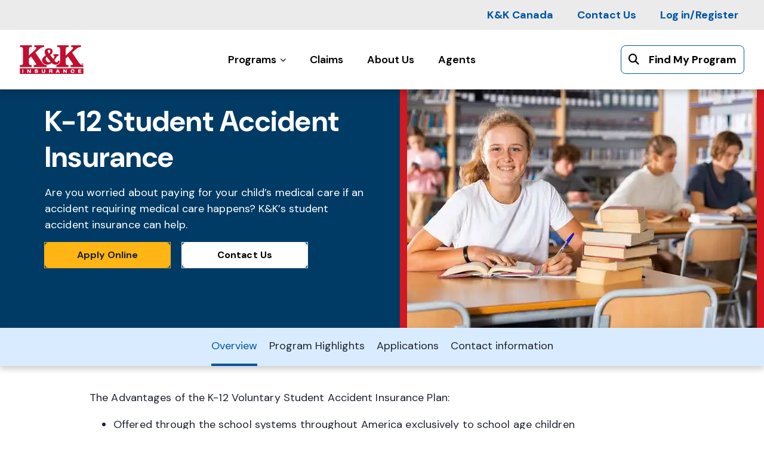

--- FILE ---
content_type: text/html; charset=utf-8
request_url: https://www.kandkinsurance.com/Programs/Sports-insurance/K-12-Student-Accident/
body_size: 13226
content:


<!doctype html>
<html lang="en" prefix="og: http://ogp.me/ns#" itemscope="" itemtype="http://schema.org/Article">
<head id="head">
        <!-- Google Tag Manager -->
        <script>
            (function (w, d, s, l, i) {
                w[l] = w[l] || []; w[l].push({
                    'gtm.start':
                        new Date().getTime(), event: 'gtm.js'
                }); var f = d.getElementsByTagName(s)[0],
                    j = d.createElement(s), dl = l != 'dataLayer' ? '&l=' + l : ''; j.async = true; j.src =
                        'https://www.googletagmanager.com/gtm.js?id=' + i + dl; f.parentNode.insertBefore(j, f);
            })(window, document, 'script', 'dataLayer', 'GTM-TTZGRF');</script>
        <!-- End Google Tag Manager -->

    <meta charset="UTF-8">
    <meta http-equiv="x-ua-compatible" content="ie=edge">
    <meta name="viewport" content="width=device-width, initial-scale=1, shrink-to-fit=no">
    <meta property="og:site_name" content="KandK Insurance" />

    <link rel="icon" type="image/x-icon" href="/images/aon/KK_LOGO_FAVICON_16X16.ico">
    <link rel="icon" sizes="16x16" type="image/svg+xml" href="/images/aon/KK_LOGO_FAVICON_16X16.svg">
    <link rel="icon" sizes="32x32" type="image/svg+xml" href="/images/aon/KK_LOGO_FAVICON_32X32.svg">
    <link rel="shortcut icon" href="/images/aon/KK_LOGO_FAVICON_16X16.svg" type="image/svg+xml">
    <link rel="apple-touch-icon" sizes="180x180" href="/images/Aon/KK_LOGO_48_PIXELS_TALL.png">

    

        <!-- Title -->
        <title>K-12 Student Accident Insurance </title>

        <!-- Page Description -->
        <meta name="description" content="The K-12 student accident insurance program pays for medical care if a covered accident occurs.  Coverage and limits offered vary by school system.">


        <link rel="canonical" href="https://www.kandkinsurance.com/Programs/Sports-insurance/K-12-Student-Accident/">

        <meta property="og:title" content="K-12 Student Accident Insurance " />

        <meta property="og:description" content="The K-12 student accident insurance program pays for medical care if a covered accident occurs.  Coverage and limits offered vary by school system." />

        <meta property="og:image" content="/getmedia/2ee9022e-2b98-4157-b699-17ac6243896f/K12StudAccidentMed_OG_1362430828.jpg" />

        <meta property="og:url" content="https://www.kandkinsurance.com/Programs/Sports-insurance/K-12-Student-Accident/" />

        <meta property="og:type" content="website" />

    <!-- Additional tags can be added for more detail, such as: -->
    <meta property="og:locale" content="en_US" />
    <meta property="og:image:width" content="1200" />
    <meta property="og:image:height" content="630" />



    <link rel="preconnect" href="https://fonts.googleapis.com">
    <link rel="preconnect" href="https://fonts.gstatic.com" crossorigin>
    <link href="https://fonts.googleapis.com/css2?family=DM+Sans:ital,opsz,wght@0,9..40,100..1000;1,9..40,100..1000&display=swap" rel="stylesheet">


        <link href="/_content/CommonSharedLibrary/css/aon/main.css" rel="stylesheet" />
        <link href="//use.typekit.net/lbb2uox.css" rel="stylesheet" />
        <link href="//cdn.plyr.io/3.7.8/plyr.css" rel="stylesheet" />
        <link href="//kit.fontawesome.com/a7034762ff.css" rel="stylesheet" />



        <script src="/_content/CommonSharedLibrary/scripts/jquery-3.5.1.min.js"></script>
        <script src="//cdn.plyr.io/3.7.8/plyr.js"></script>
        <script src="//unpkg.com/vue@3/dist/vue.global.js"></script>
        <script src="//kit.fontawesome.com/a7034762ff.js"></script>
        <script src="/_content/CommonSharedLibrary/scripts/navigation.js"></script>


    <link rel='stylesheet' type='text/css' href='https://assets.sitescdn.net/answers-search-bar/v1.5/answers.css' />
    <script src='https://assets.sitescdn.net/answers-search-bar/v1.5/answerstemplates.compiled.min.js' defer></script>

    <script>
        function initAnswersDesktop() {
            ANSWERS.init({
                apiKey: '11d69e511aa0310941459e3b419845ba',
                experienceKey: 'kk-program-search',
                experienceVersion: 'PRODUCTION',
                locale: 'en',
                businessId: '3889808',
                templateBundle: TemplateBundle.default,
                onReady: function () {
                    ANSWERS.addComponent('SearchBar', {
                        container: '#yext_search_bar_desktop',
                        name: 'search-bar-desktop',
                        redirectUrl: '/SearchResults',
                        placeholderText: 'Search for a program',
                        customIconUrl: '/images/Aon/spyglass.svg'
                    });
                },
            });
        }

        function initAnswersMobile() {
            ANSWERS.init({
                apiKey: '11d69e511aa0310941459e3b419845ba',
                experienceKey: 'kk-program-search',
                experienceVersion: 'PRODUCTION',
                locale: 'en',
                businessId: '3889808',
                templateBundle: TemplateBundle.default,
                onReady: function () {
                    ANSWERS.addComponent('SearchBar', {
                        container: '#yext_search_bar_mobile',
                        name: 'search-bar-mobile',
                        redirectUrl: '/SearchResults',
                        placeholderText: 'Search for a program',
                        customIconUrl: '/images/Aon/spyglass.svg'
                    });
                },
            });
        }

        function initAnswersWidget() {
            ANSWERS.init({
                apiKey: '11d69e511aa0310941459e3b419845ba',
                experienceKey: 'kk-program-search',
                experienceVersion: 'PRODUCTION',
                locale: 'en',
                businessId: '3889808',
                templateBundle: TemplateBundle.default,
                onReady: function () {
                    ANSWERS.addComponent('SearchBar', {
                        container: '#yext_search_bar_widget',
                        name: 'search-bar-widget',
                        redirectUrl: '/SearchResults',
                        placeholderText: 'Search for a program',
                        customIconUrl: '/images/Aon/spyglass.svg'
                    });
                },
            });
        }

    </script>
    <script src='https://assets.sitescdn.net/answers-search-bar/v1.5/answers.min.js' onload='initAnswersDesktop()' defer></script>
    <script src='https://assets.sitescdn.net/answers-search-bar/v1.5/answers.min.js' onload='initAnswersMobile()' defer></script>
    <script src='https://assets.sitescdn.net/answers-search-bar/v1.5/answers.min.js' onload='initAnswersWidget()' defer></script>
    
    <!--BE IXF: JavaScript begin-->
    <!--Access to and use of BrightEdge AutoPilot - Self Connecting Pages is governed by the
    Infrastructure Product Terms located at: www.brightedge.com/infrastructure-product-terms.
    Customer acknowledges and agrees it has read, understands and agrees to be bound by the
    Infrastructure Product Terms. -->
    <script src="//cdn.bc0a.com/autopilot/f00000000240751/autopilot_sdk.js"></script>
    <!--BE IXF: JavaScript end-->

</head>
<body class="aon xperienceplatform k-12-student-accident-insurance-">
        <!-- Google Tag Manager (noscript) -->
        <noscript>
            <iframe src="https://www.googletagmanager.com/ns.html?id=GTM-TTZGRF"
                    height="0" width="0" style="display:none;visibility:hidden"></iframe>
        </noscript>
        <!-- End Google Tag Manager (noscript) -->

    <header id="header-app">
        <div class="navigation one">
            <div class="main-container">
                

    <ul>
            


    <li>
        <a href="https://www.kandkcanada.com/" class="nav-link" aria-label="K&amp;K Canada">
            <span>K&amp;K Canada</span>
        </a>
    </li>
     
            


    <li>
        <a href="/contact-us" class="nav-link" aria-label="Contact Us">
            <span>Contact Us</span>
        </a>
    </li>
     
            


    <li>
        <a href="/manage-your-account" class="nav-link" aria-label="Log in/Register">
            <span>Log in/Register</span>
        </a>
    </li>
     
    </ul>


            </div>
        </div>

        <div class="navigation two">
            <div class="main-container">
                <section class="logo l1">
                    <div class="main-container" id="clickableLogo">
                        <figure>
                            <picture>
                                <source media="(max-width: 767px)" srcset="/images/Aon/KK_LOGO_48_PIXELS_TALL.png">
                                <source media="(min-width: 768px) and (max-width: 1199px)" srcset="/images/Aon/KK_LOGO_48_PIXELS_TALL.png">
                                <source media="(min-width: 1200px)" srcset="/images/Aon/KK_LOGO_48_PIXELS_TALL.png">
                                <img src="/images/Aon/KK_LOGO_48_PIXELS_TALL.png" alt="K&K Logo">
                            </picture>
                            <figcaption></figcaption>
                        </figure>
                    </div>
                </section>

                <section class="navigator primary">
                    <div class="mobile-only">
                        <button v-bind:aria-expanded="menuIsActive" aria-controls="mainNav" class="menu" v-bind:class="{ active: menuIsActive}" v-on:click="toggleMobileMenu()"></button>
                    </div>

                    <nav v-bind:class="{ active: menuIsActive}" data="mainNav">
                        

    <ul>
            


    <li v-bind:class="{ active: activeDropdown === 120, showMobile: activeDropdown === 120 }">
        <button v-on:click="toggleDropdown(120)" class="nav-item" aria-haspopup="true" v-bind:aria-expanded="activeDropdown === 120">
            <span>Programs</span>
            <i class="toggle fa-solid fa-chevron-down" aria-hidden="true"></i>
        </button>
        <div class="dropdown-menu">
            <ul>
                    <li>
                        <a href="/programs/camp-campground-insurance" aria-label="Camps &#x2B; Campgrounds">
                            <span>Camps &#x2B; Campgrounds</span>
                        </a>
                    </li>
                    <li>
                        <a href="/programs/directors-and-officers-insurance" aria-label="Directors&#x27; &amp; Officers&#x27; Liability">
                            <span>Directors&#x27; &amp; Officers&#x27; Liability</span>
                        </a>
                    </li>
                    <li>
                        <a href="/programs/event-insurance" aria-label="Events">
                            <span>Events</span>
                        </a>
                    </li>
                    <li>
                        <a href="/programs/group-accident-medical-insurance" aria-label="Group Accident Medical">
                            <span>Group Accident Medical</span>
                        </a>
                    </li>
                    <li>
                        <a href="/programs/health-club-insurance" aria-label="Health Clubs &#x2B; Fitness">
                            <span>Health Clubs &#x2B; Fitness</span>
                        </a>
                    </li>
                    <li>
                        <a href="/programs/instructor-school-insurance" aria-label="Instructors &#x2B; Schools">
                            <span>Instructors &#x2B; Schools</span>
                        </a>
                    </li>
                    <li>
                        <a href="/programs/motorsports-insurance" aria-label="Motorsports">
                            <span>Motorsports</span>
                        </a>
                    </li>
                    <li>
                        <a href="/programs/product-liability" aria-label="Product Liability">
                            <span>Product Liability</span>
                        </a>
                    </li>
                    <li>
                        <a href="/programs/recreation-insurance" aria-label="Recreation &#x2B; Outdoor">
                            <span>Recreation &#x2B; Outdoor</span>
                        </a>
                    </li>
                    <li>
                        <a href="/programs/sports-insurance" aria-label="Sports">
                            <span>Sports</span>
                        </a>
                    </li>
                    <li>
                        <a href="/programs/travel-insurance" aria-label="Travel Protection">
                            <span>Travel Protection</span>
                        </a>
                    </li>
                    <li>
                        <a href="/programs/facility-insurance" aria-label="Venues &#x2B; Facilities">
                            <span>Venues &#x2B; Facilities</span>
                        </a>
                    </li>
                    <li>
                        <a href="/programs/all-programs" aria-label="All Programs">
                            <span>All Programs</span>
                        </a>
                    </li>
            </ul>
        </div>
    </li>
     
            


    <li>
        <a href="/claims-insurance" class="nav-link" aria-label="Claims">
            <span>Claims</span>
        </a>
    </li>
     
            


    <li>
        <a href="/about-us" class="nav-link" aria-label="About Us">
            <span>About Us</span>
        </a>
    </li>
     
            


    <li>
        <a href="/agents" class="nav-link" aria-label="Agents">
            <span>Agents</span>
        </a>
    </li>
     
    </ul>


                        <div class="secondary-nav hide-desktop">
                            

    <ul>
            


    <li>
        <a href="https://www.kandkcanada.com/" class="nav-link" aria-label="K&amp;K Canada">
            <span>K&amp;K Canada</span>
        </a>
    </li>
     
            


    <li>
        <a href="/contact-us" class="nav-link" aria-label="Contact Us">
            <span>Contact Us</span>
        </a>
    </li>
     
            


    <li>
        <a href="/manage-your-account" class="nav-link" aria-label="Log in/Register">
            <span>Log in/Register</span>
        </a>
    </li>
     
    </ul>


                        </div>
                        <div class="info hide-desktop">

                                    <a href="tel:1-800-637-4757">1-800-637-4757</a>
                            <div class="text">
                                8am to 5pm EST. Monday - Friday
                            </div>
                        </div>
                    </nav>
                </section>

                    <section class="button btn2">
                        <div class="main-container">
                            <div class="cta-container">
                                <div class="cta-wrapper one">
                                    <div class="text"></div>
                                    <a class="button" v-on:click.prevent="toggleSearchBarActive" v-bind:class="{ active: searchBarActive }">
                                        <i class="fa-solid fa-magnifying-glass"></i>
                                        <span>Find My Program</span>
                                    </a>
                                    <div id="yext_search_bar_desktop" v-bind:class="{ active: searchBarActive }"></div>
                                </div>
                            </div>
                        </div>
                        <div class="overlay" v-on:click="toggleSearchBarActive" :class="{ active: searchBarActive }"></div>
                    </section>

                    <section class="search-mobile hide-desktop">
                        <button v-bind:aria-expanded="searchIsActive" aria-controls="search" class="search" v-bind:class="{ active: searchIsActive}" v-on:click="toggleMobileSearch()"></button>

                        <div class="window" v-bind:class="{ active: searchIsActive}">
                            <button v-bind:aria-expanded="searchIsActive" aria-controls="search" class="back" v-on:click="toggleMobileSearch()">
                                Back
                            </button>
                            <span>What are you looking to insure today?</span>
                            <div id="yext_search_bar_mobile"></div>
                        </div>
                    </section>
            </div>
        </div>
    </header>
    <main>
        <section class="back-to-top btt01 b01">
            <a id="btt-btn"></a>
        </section>

        











    <div>
        







    <section id="overview" class="text-content t01 d02 b03 full-bleed has-anchor   ">
            <div class="main-container widget-none text-none media-right">
                <div class="repeater-container">
                    <div class="card">
                        

<div class="content-container">
        

<h1 class="title">K-12 Student Accident Insurance</h1>    <div class="text"><p>Are you worried about paying for your child’s medical care if an accident requiring medical care happens? K&amp;K’s student accident insurance can help.</p></div>


        <figure>
                    

<picture>
        <source media="(max-width: 767px)" srcset="/getmedia/fb0944bb-72c7-47ec-ab48-7db46433156e/K12StudAccidentMed_MOBILE_1362430828.jpg">
        <source media="(min-width: 768px) and (max-width: 1199px)" srcset="/getmedia/42c8ee8f-0e44-4594-9b75-ae19dac608ba/K12StudAccidentMed_DESKTOP_1.jpg">
        <source media="(min-width: 1200px)" srcset="/getmedia/42c8ee8f-0e44-4594-9b75-ae19dac608ba/K12StudAccidentMed_DESKTOP_1.jpg">
    <img src="/getmedia/42c8ee8f-0e44-4594-9b75-ae19dac608ba/K12StudAccidentMed_DESKTOP_1.jpg" alt="K12 Student Accident Insurance">
</picture>

        </figure>

        

    <div class="cta-container">
            

<div class="cta-wrapper">
    <a href="https://insure.kandkinsurance.com/sites/k12voluntary/Pages/K12VolEligibility.aspx" target="_blank" class="button">
        <i class="" aria-hidden="true"></i>
        <span>Apply Online</span>
    </a>
</div>
            

<div class="cta-wrapper">
    <a href="#contact-info" target="_self" class="button">
        <i class="" aria-hidden="true"></i>
        <span>Contact Us</span>
    </a>
</div>
    </div>



</div>
                    </div>
                </div>
            </div>
    </section>

<script type="text/javascript">
    $(document).ready(function () {
        $(".text-content-pointer").click(function () {
            var url = $(this).data("url")
            if (url != null && url.trim().length > 0) {
                window.open(url, '_self');
            }
        });

        $('.text-content-pointer a').on('click', function (e) {
            e.preventDefault();
        });

        $('.text-content-padding figure').remove();
    });
</script>
    










    <section class="navigator n03 d01 b06 full-bleed    ">
        <div class="main-container">
            <nav id="sticky-nav-app" v-bind:class="sticky-nav">
                

    <ul>
            


    <li>
        <a href="#overview" class="nav-link" aria-label="Overview">
            <span>Overview</span>
        </a>
    </li>
     
            


    <li>
        <a href="#accordion-program-highlights-app" class="nav-link" aria-label="Program Highlights">
            <span>Program Highlights</span>
        </a>
    </li>
     
            


    <li>
        <a href="#applications" class="nav-link" aria-label="Applications">
            <span>Applications</span>
        </a>
    </li>
     
            


    <li>
        <a href="#contact-info" class="nav-link" aria-label="Contact information">
            <span>Contact information</span>
        </a>
    </li>
     
    </ul>


            </nav>
        </div>
    </section>

    









    <section class="text-content t03 b01     ">
            <div class="main-container widget-none text-none media-none">
                <div class="repeater-container">
                    <div class="card">
                        

<div class="content-container">
        

    <div class="text"><p id="isPasted">The Advantages of the K-12 Voluntary Student Accident Insurance Plan:&nbsp;</p><ul><li>Offered through the school systems throughout America exclusively to school age children&nbsp;</li><li>Open enrollment throughout the school year&nbsp;</li><li>Unrestricted choice of medical providers (Doctors, Hospitals, etc.)&nbsp;</li><li>Designed to be affordable&nbsp;</li></ul><p><br></p><p>Note: K-12 Voluntary Student Accident coverage is not available in the following states: AR, MD, NH, NY, and WA.</p></div>



</div>
                    </div>
                </div>
            </div>
    </section>

<script type="text/javascript">
    $(document).ready(function () {
        $(".text-content-pointer").click(function () {
            var url = $(this).data("url")
            if (url != null && url.trim().length > 0) {
                window.open(url, '_self');
            }
        });

        $('.text-content-pointer a').on('click', function (e) {
            e.preventDefault();
        });

        $('.text-content-padding figure').remove();
    });
</script>
    









    <section class="text-content t04 b05 full-bleed    ">
            <div class="main-container widget-none text-none media-none">
                <div class="repeater-container">
                    <div class="card">
                        

<div class="content-container">
        

    <div class="text"><p>Do you need to manage or renew a policy that you purchased through our online process?</p></div>



        

    <div class="cta-container">
            

<div class="cta-wrapper">
    <a href="https://www.kandkinsurance.com/manage-your-account" target="_self" class="button">
        <i class="" aria-hidden="true"></i>
        <span>Manage Your Account</span>
    </a>
</div>
    </div>



</div>
                    </div>
                </div>
            </div>
    </section>

<script type="text/javascript">
    $(document).ready(function () {
        $(".text-content-pointer").click(function () {
            var url = $(this).data("url")
            if (url != null && url.trim().length > 0) {
                window.open(url, '_self');
            }
        });

        $('.text-content-pointer a').on('click', function (e) {
            e.preventDefault();
        });

        $('.text-content-padding figure').remove();
    });
</script>
    









    <section class="text-content t05 b01     ">
            <div class="main-container widget-none text-none media-right">
                <div class="repeater-container">
                    <div class="card">
                        

<div class="content-container">
        

<h3 class="title">Not sure how to apply?</h3>    <div class="text"><p>Our online application process makes it simple for you to apply and buy student accident insurance. Watch this quick one-minute video before you start for an overview of the process. It’s easy!</p></div>


        <figure>
                

    <div class="video">
        <div id="player#" class="js-player" data-plyr-provider="youtube" data-plyr-embed-id="https://www.youtube.com/watch?v=V_JPKyE-CTg"></div>
    </div>


        </figure>

</div>
                    </div>
                </div>
            </div>
    </section>

<script type="text/javascript">
    $(document).ready(function () {
        $(".text-content-pointer").click(function () {
            var url = $(this).data("url")
            if (url != null && url.trim().length > 0) {
                window.open(url, '_self');
            }
        });

        $('.text-content-pointer a').on('click', function (e) {
            e.preventDefault();
        });

        $('.text-content-padding figure').remove();
    });
</script>
    


    </div>








    <section id="accordion-program-highlights-app" class="accordion a01 d02 b02  has-anchor   " role="presentation">
            


    <div class="accent-container" aria-hidden="true">
        

<picture>
    <img>
</picture>
    </div>


        <div class="main-container">

                

    <div class="header-container">
        

<h2 class="title">Program Highlights</h2>
    </div>


            <ul class="repeater-container d-col-1 t-col-1 m-col-1">

                    <li class="card smooth accordion-program-highlights-clickable">
                        <div class="expansion-container"
                             role="button"
                             tabindex="0"
                             aria-expanded="false"
                             aria-controls="content-0"
                             id="header-0">

                            

<h3 class="title">Who is eligible for this program?</h3>


                        </div>
                        <div class="content-container" id="content-0" aria-labelledby="header-0" aria-hidden="false">
                                







    <section class="text-content t02 b01     ">
            <div class="main-container widget-none text-none media-none">
                <div class="repeater-container">
                    <div class="card">
                        

<div class="content-container">
        

    <div class="text"><ul><li>Students enrolled in school systems that partner with K&amp;K Insurance for coverage.&nbsp;</li></ul></div>



</div>
                    </div>
                </div>
            </div>
    </section>

<script type="text/javascript">
    $(document).ready(function () {
        $(".text-content-pointer").click(function () {
            var url = $(this).data("url")
            if (url != null && url.trim().length > 0) {
                window.open(url, '_self');
            }
        });

        $('.text-content-pointer a').on('click', function (e) {
            e.preventDefault();
        });

        $('.text-content-padding figure').remove();
    });
</script>
    


                        </div>
                    </li>
                    <li class="card smooth accordion-program-highlights-clickable">
                        <div class="expansion-container"
                             role="button"
                             tabindex="0"
                             aria-expanded="false"
                             aria-controls="content-0"
                             id="header-0">

                            

<h3 class="title">Who is not eligible for this program? </h3>


                        </div>
                        <div class="content-container" id="content-0" aria-labelledby="header-0" aria-hidden="false">
                                







    <section class="text-content t02 b01     ">
            <div class="main-container widget-none text-none media-none">
                <div class="repeater-container">
                    <div class="card">
                        

<div class="content-container">
        

    <div class="text"><ul><li>Students who attend a school that is not enrolled in K&amp;K’s student accident insurance program.</li></ul></div>



</div>
                    </div>
                </div>
            </div>
    </section>

<script type="text/javascript">
    $(document).ready(function () {
        $(".text-content-pointer").click(function () {
            var url = $(this).data("url")
            if (url != null && url.trim().length > 0) {
                window.open(url, '_self');
            }
        });

        $('.text-content-pointer a').on('click', function (e) {
            e.preventDefault();
        });

        $('.text-content-padding figure').remove();
    });
</script>
    


                        </div>
                    </li>
                    <li class="card smooth accordion-program-highlights-clickable">
                        <div class="expansion-container"
                             role="button"
                             tabindex="0"
                             aria-expanded="false"
                             aria-controls="content-0"
                             id="header-0">

                            

<h3 class="title">Insurance coverages available  </h3>


                        </div>
                        <div class="content-container" id="content-0" aria-labelledby="header-0" aria-hidden="false">
                                







    <section class="text-content t02 b01     ">
            <div class="main-container widget-none text-none media-none">
                <div class="repeater-container">
                    <div class="card">
                        

<div class="content-container">
        

    <div class="text"><ul><li id="isPasted">At-School Accident Only&nbsp;</li><li>24-hour Accident Only&nbsp;</li><li>Extended Dental&nbsp;</li><li>Football </li></ul></div>



</div>
                    </div>
                </div>
            </div>
    </section>

<script type="text/javascript">
    $(document).ready(function () {
        $(".text-content-pointer").click(function () {
            var url = $(this).data("url")
            if (url != null && url.trim().length > 0) {
                window.open(url, '_self');
            }
        });

        $('.text-content-pointer a').on('click', function (e) {
            e.preventDefault();
        });

        $('.text-content-padding figure').remove();
    });
</script>
    


                        </div>
                    </li>
                    <li class="card smooth accordion-program-highlights-clickable">
                        <div class="expansion-container"
                             role="button"
                             tabindex="0"
                             aria-expanded="false"
                             aria-controls="content-0"
                             id="header-0">

                            

<h3 class="title">What information do I need to apply? </h3>


                        </div>
                        <div class="content-container" id="content-0" aria-labelledby="header-0" aria-hidden="false">
                                







    <section class="text-content t02 b01     ">
            <div class="main-container widget-none text-none media-none">
                <div class="repeater-container">
                    <div class="card">
                        

<div class="content-container">
        

    <div class="text"><p id="isPasted">Enrolling online is easy and should take only a few minutes:&nbsp;</p><ul><li>Start by telling us the name of the school district and state where your child attends school. &nbsp;</li><li>We’ll request each student’s name and grade level.&nbsp;</li><li>You’ll see the available plans and their rates. Select your coverage and continue to the next step.&nbsp;</li><li>We’ll request information about you like your name and email address.&nbsp;</li><li>You’ll enter information about the child or children to be covered.&nbsp;</li><li>Enter your credit card or eCheck payment information.&nbsp;</li><li>Finally, print out a copy of the confirmation for your records. &nbsp; </li></ul></div>



</div>
                    </div>
                </div>
            </div>
    </section>

<script type="text/javascript">
    $(document).ready(function () {
        $(".text-content-pointer").click(function () {
            var url = $(this).data("url")
            if (url != null && url.trim().length > 0) {
                window.open(url, '_self');
            }
        });

        $('.text-content-pointer a').on('click', function (e) {
            e.preventDefault();
        });

        $('.text-content-padding figure').remove();
    });
</script>
    


                        </div>
                    </li>

            </ul>


        </div>
    </section>
    <script>
        document.addEventListener('DOMContentLoaded', function () {
            // Select all elements with the class 'accordion-clickable'
            var accordionElements = document.querySelectorAll('.accordion-program-highlights-clickable');

            // Attach click event listeners
            accordionElements.forEach(function (element) {
                element.addEventListener('click', handleAccordionEvent);

                // Attach keydown event listeners
                element.addEventListener('keydown', function (event) {
                    if (event.key === ' ' || event.key === 'Enter') {
                        event.preventDefault(); // Prevent the default action for space/enter
                        handleAccordionEvent.call(this);
                    }
                });
            });

            window.addEventListener('hashchange', function () {
                // Get the new hash value
                var newHash = window.location.hash;

                // Check if the hash value is not empty
                if (newHash) {
                    // Remove the '#' from the hash
                    newHash = newHash.substring(1);

                    // Find the element that corresponds to the new hash
                    var targetElement = document.getElementById(newHash);

                    // Check if the element exists
                    if (targetElement) {
                        console.log('Navigated to anchor:', newHash);

                        // Create a new 'click' event
                        var clickEvent = new MouseEvent('click', {
                            bubbles: true,    // Make sure the event bubbles up in the DOM
                            cancelable: true, // Make sure the event can be canceled
                            view: window      // Associate the event with the current window
                        });

                        // Dispatch the event to the target element
                        targetElement.dispatchEvent(clickEvent);
                    }
                }
            });

        });

        function handleAccordionEvent() {
            // Toggle the 'open' class
            this.classList.toggle('open');

            // Find the first '.expansion-container' within the clicked element
            var expansionContainer = this.querySelector('.expansion-container');
            if (expansionContainer) {
                // Set 'aria-expanded' based on whether '.open' class is present
                expansionContainer.setAttribute('aria-expanded', this.classList.contains('open').toString());
            }
        }

        //Remove parent <div> around sections
        function handleAccordionEvent(event) {
            // Check if the clicked element is the 'expansion-container' or not
            if (event.target.classList.contains('expansion-container')) {
                // Toggle the 'open' class only if the 'expansion-container' was clicked
                this.classList.toggle('open');

                // Set 'aria-expanded' based on whether '.open' class is present
                var expansionContainer = this.querySelector('.expansion-container');
                if (expansionContainer) {
                    expansionContainer.setAttribute('aria-expanded', this.classList.contains('open').toString());
                }
            }
        }

        // Wait for the document to be fully loaded
        document.addEventListener('DOMContentLoaded', function () {
            // Select all <div> elements without a class attribute
            const divsWithoutClass = document.querySelectorAll('div:not([class])');

            // Loop through each <div> element without a class attribute
            divsWithoutClass.forEach(div => {
                // Move all children of the <div> to the <div>'s parent
                while (div.firstChild) {
                    div.parentNode.insertBefore(div.firstChild, div);
                }
                // Remove the empty <div>
                div.remove();
            });
        });


    </script>

    


    <div>
        







    <section id="applications" class="text-content t03 b05  has-anchor   ">
            <div class="main-container widget-none text-none media-none">
                <div class="repeater-container">
                    <div class="card">
                        

<div class="content-container">
        

<h2 class="title">Applications</h2>    <div class="text"><p>Please click on the link below to download an application. Depending on your browser settings, the application may download directly to your computer without opening. Please check your download folder to find the PDF application document. Our applications work best when opened in Adobe Acrobat Reader. For the free version of Adobe Acrobat Reader, please click <a href="https://get.adobe.com/reader/" target="_blank" rel="noopener noreferrer">here</a>. (here should live link to <a href="https://get.adobe.com/reader/" target="_blank" rel="noopener noreferrer">Download Adobe Acrobat Reader: Free PDF viewer</a>).&nbsp;</p><p><br></p><p><strong>2025-2026 School Year - by state</strong></p><div style="display: grid" class="d-col-2 t-col-2 m-col-1"><div><ul><li><a href="/getmedia/b9684b41-77f3-4459-a8ad-6e0b761c9063/2159_ALABAMA_MB_ENG_2-25.pdf" target="_blank" rel="noopener noreferrer">Alabama Student Accident Brochure</a></li><li><a href="/getmedia/b28500bd-72fe-4ce2-8759-22462464e155/2170_ALASKA_MB_ENG_2-25.pdf" target="_blank" rel="noopener noreferrer">Alaska Student Accident Brochure</a></li><li id="isPasted"><a href="/getmedia/ba83c907-38ef-453d-a9ad-ede1bf689080/1847_ARIZONA_MB_ENG_02-25.pdf" target="_blank" rel="noopener noreferrer">Arizona Student Accident Brochure</a></li><li><a href="/getmedia/d67269ed-844f-4686-8fe7-65ad33413e98/1847SP_ARIZONA_MB_SP_02-25_es_us.pdf" target="_blank" rel="noopener noreferrer">Arizona Student Accident Brochure - Spanish</a></li><li><a href="/getmedia/aceec828-1dc0-4fd8-9584-204ea70c6576/2161_CALIFORNIA_MB_ENG_2-25.pdf" target="_blank" rel="noopener noreferrer">California Student Accident Brochure</a></li><li><a href="/getmedia/bcade21b-0a28-47ec-8b9e-242a7c9428ee/1742_LAUSD_CALIFORNIA_2-25.pdf" target="_blank" rel="noopener noreferrer">California-LAUSD Student Accident Brochure</a></li><li id="isPasted"><a href="/getmedia/0f90a404-7ff6-4a26-b846-3043a371f727/1742SP_LAUSD_CALIFORNIA_2-25_es_us.pdf" target="_blank" rel="noopener noreferrer">California-LAUSD Student Accident Brochure - Spanish</a></li><li><a href="/getmedia/eddeb834-4a4d-4f24-9faf-5e615577d861/1848_CO_MB_ENG_2-25.pdf" target="_blank" rel="noopener noreferrer">Colorado Student Accident Brochure</a></li><li><a href="/getmedia/ead42da0-a47d-440e-a6ce-36ec4d7e403c/1848SP_CO_MB_SP_2-25_es_us.pdf" target="_blank" rel="noopener noreferrer">Colorado Student Accident Brochure - Spanish</a></li><li><a href="/getmedia/5a93b61d-ba21-438c-8682-bb73b0d04bd9/2074_FL_MB_ENG_2-25.pdf" target="_blank" rel="noopener noreferrer">Florida Student Accident Brochure</a></li><li><a href="/getmedia/050708ba-b3fe-45f9-b2df-708137819a6c/2074SP_FL_MB_SP_2-25_es_us.pdf" target="_blank" rel="noopener noreferrer">Florida Student Accident Brochure - Spanish</a></li><li><a href="/getmedia/8106ebc4-e56b-41f6-9174-ea066d40e436/2148_GEORGIA_MB_ENG_2-25.pdf" target="_blank" rel="noopener noreferrer">Georgia Student Accident Brochure</a></li><li><a href="/getmedia/638de8e0-1d16-4ba4-87a2-3b228e1ece8b/2148SP_GEORGIA_MB_SP_2-25_es_us.pdf" target="_blank" rel="noopener noreferrer">Georgia Student Accident Brochure - Spanish</a></li><li><a href="/getmedia/2dbbf06e-0a2c-4904-990b-b872a061a990/1812_GWINNETT_COUNTY_GA_MB_ENG_2-25.pdf" target="_blank" rel="noopener noreferrer">Gwinnett County GA Student Accident Brochure</a></li><li><a href="/getmedia/e39015bd-168c-43a3-b716-f34e7d455c5d/1812SP_GWINNETT_COUNTY_GA_MB_SP_2-25_es_us.pdf" target="_blank" rel="noopener noreferrer">Gwinnett County GA Student Accident Brochure - Spanish</a></li><li><a href="/getmedia/c613f641-de15-4062-b504-389330486259/2055_IDAHO_MB_ENG_02-25.pdf" target="_blank" rel="noopener noreferrer">Idaho Student Accident Brochure</a></li><li><a href="/getmedia/7cfcb13f-a969-4166-8d76-083ffc2445a6/2162_ILLINOIS_MB_ENG_2-25.pdf" target="_blank" rel="noopener noreferrer">Illinois Student Accident Brochure</a></li><li><a href="/getmedia/91117cdf-ea9b-416d-9956-4e48bde9fb97/2163_INDIANA_MB_ENG_2-25.pdf" target="_blank" rel="noopener noreferrer">Indiana Student Accident Brochure</a></li><li><a href="/getmedia/d2369d13-5fd9-4af5-a216-36ad13ef17de/2171_IOWA_MB_ENG_2-25.pdf" target="_blank" rel="noopener noreferrer">Iowa Student Accident Brochure</a></li><li><a href="/getmedia/e3e94e29-bfc5-4ef6-bc31-078f9dee2a78/2149_KANSAS_MB_ENG_2-25.pdf" target="_blank" rel="noopener noreferrer">Kansas Student Accident Brochure</a></li><li><a href="/getmedia/8616b0ee-c315-47ff-92cb-1280f9ff08a3/2154_KENTUCKY_MB_ENG_2-25.pdf" target="_blank" rel="noopener noreferrer">Kentucky Student Accident Brochure</a></li><li><a href="/getmedia/71737edf-7b3c-4338-bd64-dfe5e3887fe5/2158_LOUISIANA_MB_ENG_2-25.pdf" target="_blank" rel="noopener noreferrer">Louisiana Student Accident Brochure</a></li><li><a href="/getmedia/bdd8cfb8-e1c3-4369-bfee-3a59b7537ec6/2172_MAINE_MB_ENG_2-25.pdf" target="_blank" rel="noopener noreferrer">Maine Student Accident Brochure</a></li><li><a href="/getmedia/a44cde1a-a894-418d-aca7-665b65a5ad26/2173_MASSACHUSETTS_MB_ENG_2-25.pdf" target="_blank" rel="noopener noreferrer">Massachusetts Student Accident Brochure</a></li><li><a href="/getmedia/1dd05019-0241-4d00-85d0-40b03bc765d7/2174_MICHIGAN_MB_ENG_2-25.pdf" target="_blank" rel="noopener noreferrer">Michigan Student Accident Brochure</a></li><li><a href="/getmedia/1639d9d8-fdb4-4fff-b386-2892b9e9460e/2175_MINNESOTA_MB_ENG_2-25.pdf" target="_blank" rel="noopener noreferrer">Minnesota Student Accident Brochure</a></li><li><a href="/getmedia/6b29d201-760d-47b8-854c-4891aae90ddd/2164_MISSISSIPPI_MB_ENG_2-25.pdf" target="_blank" rel="noopener noreferrer">Mississippi Student Accident Brochure</a></li><li><a href="/getmedia/3dd80f6e-7c6c-4d54-8610-4b48ab908310/2152_MISSOURI_MB_ENG_2-25.pdf" target="_blank" rel="noopener noreferrer">Missouri Student Accident Brochure</a></li><li><a href="/getmedia/c47c4eb3-a118-476c-b761-cbea4b97020b/2152SP_MISSOURI_MB_SP_2-25_es_us.pdf" target="_blank" rel="noopener noreferrer">Missouri Student Accident Brochure - Spanish</a></li></ul></div><div><ul><li><a href="/getmedia/ab33f92b-1c05-4041-af25-c7e248b7655f/2176_MONTANA_MB_ENG_2-25.pdf" target="_blank" rel="noopener noreferrer">Montana Student Accident Brochure</a></li><li><a href="/getmedia/cca9d137-e91f-4031-b808-2eb6d7b01a02/2150_NEBRASKA_MB_ENG_2-25.pdf" target="_blank" rel="noopener noreferrer">Nebraska Student Accident Brochure</a></li><li><a href="/getmedia/23f277bb-665d-4b9e-b71d-5203303f01fd/2150SP_NEBRASKA_MB_SP_2-25_es_us.pdf" target="_blank" rel="noopener noreferrer">Nebraska Student Accident Brochure - Spanish</a></li><li><a href="/getmedia/603004ae-31c9-42f5-ba81-4db5931a5c9b/2165_NEVADA_MB_ENG_2-25.pdf" target="_blank" rel="noopener noreferrer">Nevada Student Accident Brochure</a></li><li><a href="/getmedia/437a54c5-2b26-4952-8f5e-38b84cbe36a4/2177_NEWJERSEY_MB_ENG_2-25.pdf" target="_blank" rel="noopener noreferrer">New Jersey Student Accident Brochure</a></li><li><a href="/getmedia/14a02f93-c0c2-4ed9-95a1-eda2b9c6af48/1713_NC_MB_ENG_2-25.pdf" target="_blank" rel="noopener noreferrer">North Carolina Student Accident Brochure</a></li><li><a href="/getmedia/e0520294-6196-44a9-ba1c-538c342c4708/1713SP_NC_MB_SP_2-25_es_us.pdf" target="_blank" rel="noopener noreferrer">North Carolina Student Accident Brochure - Spanish</a></li><li><a href="/getmedia/761211c4-9ba1-4bee-8410-ea8bea43939e/1800_CharMeck_NC_MB_ENG_2-25.pdf" target="_blank" rel="noopener noreferrer">NC-Charlotte Mecklenberg Student Accident Brochure</a></li><li><a href="/getmedia/5e3c23c8-f9fe-4325-ac03-ea0004090ae1/1800SP_CharMeck_NC_MB_SP_2-25_es_us.pdf" target="_blank" rel="noopener noreferrer">NC-Charlotte Mecklenberg Student Accident Brochure - Spanish</a></li><li><a href="/getmedia/5f9df27d-b4d9-4c36-97dc-774c0a5833e1/2178_NORTHDAKOTA_MB_ENG_2-25.pdf" target="_blank" rel="noopener noreferrer">North Dakota Student Accident Brochure</a></li><li><a href="/getmedia/3f8aeaff-fe1d-4629-8bba-563d0193cf6a/2157_OHIO_MB_ENG_2-25.pdf" target="_blank" rel="noopener noreferrer">Ohio Student Accident Brochure</a></li><li><a href="/getmedia/19e9ca07-c7a9-414a-9318-fca73ace6c8e/1725_OK_MB_ENG_2_25.pdf" target="_blank" rel="noopener noreferrer">Oklahoma Student Accident Brochure</a></li><li><a href="/getmedia/d39e7fac-4ebd-4e23-b9f8-2925c24ce561/2166_OREGON_MB_ENG_2-25.pdf" target="_blank" rel="noopener noreferrer">Oregon Student Accident Brochure</a></li><li><a href="/getmedia/4a8b69d2-b1cf-4a20-ad0b-0d968f131d22/2179_PENNSYLVANIA_MB_ENG_2-25.pdf" target="_blank" rel="noopener noreferrer">Pennsylvania Student Accident Brochure</a></li><li><a href="/getmedia/33740e43-336f-4a2d-b0c4-37e641d174ba/2180_RHODE_ISLAND_MB_ENG_2-25.pdf" target="_blank" rel="noopener noreferrer">Rhode Island Student Accident Brochure</a></li><li><a href="/getmedia/86a9a64f-e7de-454e-b1b0-f6ccc925fea3/2155_SOUTH_CAROLINA_MB_ENG_2-25.pdf" target="_blank" rel="noopener noreferrer">South Carolina Student Accident Brochure</a></li><li><a href="/getmedia/78808363-5e5b-4891-b495-c1c13bfe933d/2156_TENNESSEE_MB_ENG_2-25.pdf" target="_blank" rel="noopener noreferrer">Tennessee Student Accident Brochure</a></li><li><a href="/getmedia/a2cc5a16-4cc8-407d-96df-ae3a51fa0d65/2181_TEXAS_MB_ENG_2-25.pdf" target="_blank" rel="noopener noreferrer">Texas Student Accident Brochure</a></li><li><a href="/getmedia/5e54b346-ffd5-4cc0-82f7-f529edcc7cfe/2167_UTAH_MB_ENG_2-25.pdf" target="_blank" rel="noopener noreferrer">Utah Student Accident Brochure</a></li><li><a href="/getmedia/52c4fb87-a779-47d4-9da7-0a4b8b3579c9/2167SP_UTAH_MB_SP_2-25_es_us.pdf" target="_blank" rel="noopener noreferrer">Utah Student Accident Brochure - Spanish</a></li><li><a href="/getmedia/b46f0e2c-9202-4687-866e-2650c2a2a940/2182_VERMONT_MB_ENG_2-25.pdf" target="_blank" rel="noopener noreferrer">Vermont Student Accident Brochure</a></li><li><a href="/getmedia/63303725-28c3-4b39-91f5-c7f81f713b5a/1846_VIRGINIA_MB_ENG_2-25.pdf" target="_blank" rel="noopener noreferrer">Virginia Student Accident Brochure</a></li><li><a href="/getmedia/cb5861ca-88d5-4342-8034-53c81877ba94/1846SP_VIRGINIA_MB_SP_2-25_es_us.pdf" target="_blank" rel="noopener noreferrer">Virginia Student Accident Brochure - Spanish</a></li><li><a href="/getmedia/dc3fa4ea-6ace-4159-ac23-8c1bbcb68606/2168_WESTVIRGINIA_MB_ENG_2-25.pdf" target="_blank" rel="noopener noreferrer">West Virginia Student Accident Brochure</a></li><li><a href="/getmedia/71b34013-de80-4806-9986-9df5432bc271/2169_WISCONSIN_MB_ENG_2-25.pdf" target="_blank" rel="noopener noreferrer">Wisconsin Student Accident Brochure</a></li><li><a href="/getmedia/5abdf05e-d143-4e5a-bd89-1cefcaca4c72/2153_WYOMING_MB_ENG_2-25.pdf" target="_blank" rel="noopener noreferrer">Wyoming Student Accident Brochure</a></li><li><a href="/getmedia/476dbea6-31e6-4af4-9b56-92a56eb08927/2153SP_WYOMING_MB_SP_2-25_es_us.pdf" target="_blank" rel="noopener noreferrer">Wyoming Student Accident Brochure - Spanish</a></li></ul></div></div></div>



</div>
                    </div>
                </div>
            </div>
    </section>

<script type="text/javascript">
    $(document).ready(function () {
        $(".text-content-pointer").click(function () {
            var url = $(this).data("url")
            if (url != null && url.trim().length > 0) {
                window.open(url, '_self');
            }
        });

        $('.text-content-pointer a').on('click', function (e) {
            e.preventDefault();
        });

        $('.text-content-padding figure').remove();
    });
</script>
    









    <section id="contact-info" class="testimonials cards c09 d02 b01  has-anchor   ">

        <div class="main-container widget-none text-none media-none">
                    <div class="header-container">
                        

<h2 class="title">Contact Information for K-12 Student Accident Insurance</h2>
                            


                    </div>
                <ul class="repeater-container d-col-3 t-col-3 m-col-1 ">
                        <li class='liClass card ' >
                            

<div class="content-container">
        

<h3 class="title">Phone</h3>


        

    <div class="cta-container">
            

<div class="cta-wrapper">
    <a href="tel:8557423135" target="_self" class="button">
        <i class="" aria-hidden="true"></i>
        <span>855-742-3135</span>
    </a>
</div>
    </div>



</div>
                        </li>
                        <li class='liClass card ' >
                            

<div class="content-container">
        

<h3 class="title">Email</h3>


        

    <div class="cta-container">
            

<div class="cta-wrapper">
    <a href="/cdn-cgi/l/email-protection#d3babdb5bc93a0a7a6b7b6bda7babda0a6a1b2bdb0b6feb8b8fdb0bcbe" target="_self" class="button">
        <i class="" aria-hidden="true"></i>
        <span>Email us</span>
    </a>
</div>
    </div>



</div>
                        </li>
                        <li class='liClass card ' >
                            

<div class="content-container">
        

<h3 class="title">Claims </h3>


        

    <div class="cta-container">
            

<div class="cta-wrapper">
    <a href="tel:8002372917" target="_self" class="button">
        <i class="" aria-hidden="true"></i>
        <span>800-237-2917</span>
    </a>
</div>
    </div>



</div>
                        </li>
                </ul>
        </div>
    </section>

    









    <section class="text-content t03 b02 full-bleed    ">
            <div class="main-container widget-none text-none media-none">
                <div class="repeater-container">
                    <div class="card">
                        

<div class="content-container">
        

<h2 class="title">Ready to get started?</h2>    <div class="text"><p>Insuring fun is our business; since 1952, K&amp;K has offered coverage solutions for motorsports, sports, leisure and entertainment organizations. Let’s get started; click the button below and apply now!</p></div>



        

    <div class="cta-container">
            

<div class="cta-wrapper">
    <a href="https://insure.kandkinsurance.com/sites/k12voluntary/Pages/K12VolEligibility.aspx" target="_blank" class="button">
        <i class="" aria-hidden="true"></i>
        <span>Apply Online</span>
    </a>
</div>
            

<div class="cta-wrapper">
    <a href="#applications" target="_self" class="button">
        <i class="" aria-hidden="true"></i>
        <span>Download Application</span>
    </a>
</div>
    </div>



</div>
                    </div>
                </div>
            </div>
    </section>

<script data-cfasync="false" src="/cdn-cgi/scripts/5c5dd728/cloudflare-static/email-decode.min.js"></script><script type="text/javascript">
    $(document).ready(function () {
        $(".text-content-pointer").click(function () {
            var url = $(this).data("url")
            if (url != null && url.trim().length > 0) {
                window.open(url, '_self');
            }
        });

        $('.text-content-pointer a').on('click', function (e) {
            e.preventDefault();
        });

        $('.text-content-padding figure').remove();
    });
</script>
    


    </div>
    <div>
        







    <section class="text-content t05 b06     ">
            <div class="main-container widget-none text-none media-left">
                <div class="repeater-container">
                    <div class="card">
                        

<div class="content-container">
        

<h2 class="title">Why choose K&K? </h2>    <div class="text"><ul><li><strong>Longevity</strong><br>Celebrating over 70 years of providing customized insurance solutions&nbsp;<br><br></li><li><strong>Stability</strong><br>Insuring more than 350,000 events and organizations each year&nbsp;<br><br></li><li><strong>Experience</strong><br>Offering over 80 sports, leisure, recreation, and motorsports programs</li></ul></div>


        <figure>
                    

<picture>
        <source media="(max-width: 767px)" srcset="/getmedia/964a849e-19db-42ae-b816-c73ae6b5c136/WhyChooseKK_MOBILE_1392801237.jpg">
        <source media="(min-width: 1200px)" srcset="/getmedia/efeb4d13-5980-47b8-92d5-23a04274760a/WhyChooseKK_DESKTOP_1392801237.jpg">
    <img src="/getmedia/efeb4d13-5980-47b8-92d5-23a04274760a/WhyChooseKK_DESKTOP_1392801237.jpg" alt="Why choose K&amp;K?">
</picture>

        </figure>

</div>
                    </div>
                </div>
            </div>
    </section>

<script type="text/javascript">
    $(document).ready(function () {
        $(".text-content-pointer").click(function () {
            var url = $(this).data("url")
            if (url != null && url.trim().length > 0) {
                window.open(url, '_self');
            }
        });

        $('.text-content-pointer a').on('click', function (e) {
            e.preventDefault();
        });

        $('.text-content-padding figure').remove();
    });
</script>
    









    <section class="testimonials cards c01 d02 b04 full-bleed    ">

        <div class="main-container widget-none text-none media-none">
                    <div class="header-container">
                        

<h2 class="title">Related Programs</h2>
                            


                    </div>
                <ul class="repeater-container d-col-3 t-col-3 m-col-1 ">
                        <li class='liClass card link' onclick="openWholeCardClickable('/programs/sports-insurance','_self')">
                            

<div class="content-container">
        

<h3 class="title">Sports</h3>    <div class="text"><p>Sports insurance for teams, leagues, associations, athletic departments, facilities, and events.&nbsp;</p></div>
    <i class="fa-regular fa-baseball-bat-ball" aria-hidden="true"></i>



        

    <div class="cta-container">
            

<div class="cta-wrapper">
    <a href="/programs/sports-insurance" target="_self" class="button">
        <i class="" aria-hidden="true"></i>
        <span>Learn More</span>
    </a>
</div>
    </div>



</div>
                        </li>
                        <li class='liClass card link' onclick="openWholeCardClickable('/programs/sports-insurance/sports-event-insurance','_self')">
                            

<div class="content-container">
        

<h3 class="title">Amateur Sports Events Insurance </h3>    <div class="text"><p>Liability insurance for amateur sports tournaments and events offered on a short-term or annual basis.&nbsp;</p></div>



        

    <div class="cta-container">
            

<div class="cta-wrapper">
    <a href="/programs/sports-insurance/sports-event-insurance" target="_self" class="button">
        <i class="" aria-hidden="true"></i>
        <span>Learn More</span>
    </a>
</div>
    </div>



</div>
                        </li>
                        <li class='liClass card link' onclick="openWholeCardClickable('/programs/sports-insurance/amateur-sports-team-insurance','_self')">
                            

<div class="content-container">
        

<h3 class="title">Amateur Sports Teams, Leagues, Associations Insurance </h3>    <div class="text"><p>Liability insurance for amateur sports teams, leagues and associations. Other optional sports insurance coverages are offered.&nbsp;</p></div>



        

    <div class="cta-container">
            

<div class="cta-wrapper">
    <a href="/programs/sports-insurance/amateur-sports-team-insurance" target="_self" class="button">
        <i class="" aria-hidden="true"></i>
        <span>Learn More</span>
    </a>
</div>
    </div>



</div>
                        </li>
                </ul>
        </div>
    </section>

    









    <section class="text-content t03 b01     ">
            <div class="main-container widget-left text-left media-none">
                <div class="repeater-container">
                    <div class="card">
                        

<div class="content-container">
        

<h5 class="title">Disclaimer</h5>    <div class="text"><p>All descriptions, summaries or highlights of coverage are for general informational purposes only and do not amend, alter or modify the actual terms or conditions of any insurance policy. Coverage is governed only by the terms and conditions of the relevant policy.&nbsp;</p></div>



</div>
                    </div>
                </div>
            </div>
    </section>

<script type="text/javascript">
    $(document).ready(function () {
        $(".text-content-pointer").click(function () {
            var url = $(this).data("url")
            if (url != null && url.trim().length > 0) {
                window.open(url, '_self');
            }
        });

        $('.text-content-pointer a').on('click', function (e) {
            e.preventDefault();
        });

        $('.text-content-padding figure').remove();
    });
</script>
    


    </div>
    </main>
    <footer>
        <div class="navigation one">
            <div class="main-container">
                <section class="footer-info">
                    <section class="logo l1">
                        <div class="main-container">
                            <figure>
                                <picture>
                                    <source media="(max-width: 767px)" srcset="/images/Aon/KK_LOGO_48_PIXELS_TALL.png">
                                    <source media="(min-width: 768px) and (max-width: 1199px)" srcset="/images/Aon/KK_LOGO_48_PIXELS_TALL.png">
                                    <source media="(min-width: 1200px)" srcset="/images/Aon/KK_LOGO_48_PIXELS_TALL.png">
                                    <img src="/images/Aon/KK_LOGO_48_PIXELS_TALL.png" alt="K&K Logo">
                                </picture>
                                <figcaption>K&K Logo</figcaption>
                            </figure>
                        </div>
                    </section>
                    <div class="main-container">
                        <div class="picture"></div>
                        <div class="text"><p>Insuring the worlds fun&nbsp;<sup id="isPasted">®</sup></p></div>
                            <div style="display:flex; flex-wrap:wrap;">
                                    <a href="tel:1-800-637-4757" target="_blank" class="button">
                                        1-800-637-4757
                                    </a>
                            </div>
                        <div class="time-wrapper">
                            <div class="text">Hours</div>
                            <div class="text">8am to 5pm EST</div>
                        </div>
                        <div class="text">Monday - Friday</div>

                        

<ul>
        <li>
            <a href="https://www.linkedin.com/company/k&amp;k-insurance-group-inc./" class="nav-link" aria-label="Menu">
                    <i class="fa-brands fa-linkedin" aria-hidden="true"></i>
            </a>
        </li>
        <li>
            <a href="https://www.facebook.com/KKInsurance" class="nav-link" aria-label="Menu">
                    <i class="fa-brands fa-square-facebook" aria-hidden="true"></i>
            </a>
        </li>
        <li>
            <a href="https://www.instagram.com/kandkinsurance/" class="nav-link" aria-label="Menu">
                    <i class="fa-brands fa-square-instagram" aria-hidden="true"></i>
            </a>
        </li>
        <li>
            <a href="https://twitter.com/KKinsuringfun" class="nav-link" aria-label="Menu">
                    <i class="fa-brands fa-square-x-twitter" aria-hidden="true"></i>
            </a>
        </li>
</ul>

                    </div>
                </section>
                <section class="cards footer brand-0 hide-mobile">
                    <div class="main-container">
                        <div class="header-container">
                            <h2 class="title">Programs</h2>
                        </div>
                        

    <ul>
            


    <li>
        <a href="/programs/camp-campground-insurance" class="nav-link" aria-label="Camps &#x2B; Campgrounds">
            <span>Camps &#x2B; Campgrounds</span>
        </a>
    </li>
     
            


    <li>
        <a href="/programs/directors-and-officers-insurance" class="nav-link" aria-label="Directors&#x27; And Officers&#x27; Liability">
            <span>Directors&#x27; And Officers&#x27; Liability</span>
        </a>
    </li>
     
            


    <li>
        <a href="/programs/event-insurance" class="nav-link" aria-label="Events">
            <span>Events</span>
        </a>
    </li>
     
            


    <li>
        <a href="/programs/group-accident-medical-insurance" class="nav-link" aria-label="Group Accident Medical">
            <span>Group Accident Medical</span>
        </a>
    </li>
     
            


    <li>
        <a href="/programs/health-club-insurance" class="nav-link" aria-label="Health Clubs &#x2B; Fitness">
            <span>Health Clubs &#x2B; Fitness</span>
        </a>
    </li>
     
            


    <li>
        <a href="/programs/instructor-school-insurance" class="nav-link" aria-label="Instructors">
            <span>Instructors</span>
        </a>
    </li>
     
            


    <li>
        <a href="/programs/motorsports-insurance" class="nav-link" aria-label="Motorsports">
            <span>Motorsports</span>
        </a>
    </li>
     
            


    <li>
        <a href="/programs/product-liability" class="nav-link" aria-label="Product Liability">
            <span>Product Liability</span>
        </a>
    </li>
     
            


    <li>
        <a href="/programs/recreation-insurance" class="nav-link" aria-label="Recreation &#x2B; Outdoors">
            <span>Recreation &#x2B; Outdoors</span>
        </a>
    </li>
     
            


    <li>
        <a href="/programs/sports-insurance" class="nav-link" aria-label="Sports">
            <span>Sports</span>
        </a>
    </li>
     
            


    <li>
        <a href="/programs/travel-insurance" class="nav-link" aria-label="Travel Protection">
            <span>Travel Protection</span>
        </a>
    </li>
     
            


    <li>
        <a href="/programs/facility-insurance" class="nav-link" aria-label="Venues &#x2B; Facilities">
            <span>Venues &#x2B; Facilities</span>
        </a>
    </li>
     
    </ul>


                    </div>
                </section>
                <section class="cards footer brand-0 hide-mobile">
                    <div class="main-container">
                        <div class="header-container">
                            <h2 class="title">About Us</h2>
                        </div>
                        

    <ul>
            


    <li>
        <a href="/about-us" class="nav-link" aria-label="Company Background">
            <span>Company Background</span>
        </a>
    </li>
     
    </ul>


                    </div>
                </section>
                <section class="cards footer brand-0 hide-mobile">
                    <div class="main-container">
                        <div class="header-container">
                            <h2 class="title">Quick Links</h2>
                        </div>
                        

    <ul>
            


    <li>
        <a href="/manage-your-account" class="nav-link" aria-label="Manage Your Account">
            <span>Manage Your Account</span>
        </a>
    </li>
     
            


    <li>
        <a href="/searchresults" class="nav-link" aria-label="Program Finder">
            <span>Program Finder</span>
        </a>
    </li>
     
            


    <li>
        <a href="/claims-insurance" class="nav-link" aria-label="File a Claim">
            <span>File a Claim</span>
        </a>
    </li>
     
            


    <li>
        <a href="/faq" class="nav-link" aria-label="FAQ">
            <span>FAQ</span>
        </a>
    </li>
     
            


    <li>
        <a href="/contact-us" class="nav-link" aria-label="Contact Us">
            <span>Contact Us</span>
        </a>
    </li>
     
            


    <li>
        <a href="https://www.kandkcanada.com/" class="nav-link" aria-label="K&amp;K Canada">
            <span>K&amp;K Canada</span>
        </a>
    </li>
     
    </ul>


                    </div>
                </section>
                <section class="cards footer brand-0 hide-desktop">
                    <div class="main-container">
                        <div class="header-container">
                            <h2 class="title">Quick Links</h2>
                        </div>
                        

    <ul>
            


    <li>
        <a href="/manage-your-account" class="nav-link" aria-label="Manage Your Account">
            <span>Manage Your Account</span>
        </a>
    </li>
     
            


    <li>
        <a href="/searchresults" class="nav-link" aria-label="Program Finder">
            <span>Program Finder</span>
        </a>
    </li>
     
            


    <li>
        <a href="/claims-insurance" class="nav-link" aria-label="File a Claim">
            <span>File a Claim</span>
        </a>
    </li>
     
            


    <li>
        <a href="/faq" class="nav-link" aria-label="FAQ">
            <span>FAQ</span>
        </a>
    </li>
     
            


    <li>
        <a href="/contact-us" class="nav-link" aria-label="Contact Us">
            <span>Contact Us</span>
        </a>
    </li>
     
            


    <li>
        <a href="https://www.kandkcanada.com/" class="nav-link" aria-label="K&amp;K Canada">
            <span>K&amp;K Canada</span>
        </a>
    </li>
     
    </ul>


                    </div>
                </section>
            </div>
        </div>
        <div class="be-ix-link-block"><!--Link Equity Target Div--></div>
        <div class="navigation two">
            <div class="main-container">
                <section class="text-content copyright">
                    <div class="main-container">
                        <div class="repeater-container">
                            <div class="card">
                                <div class="content-container">
                                    <div class="text-content">
                                        <div class="text">
                                            Copyright © 2026 K&amp;K Insurance Group Inc..
                                        </div>
                                    </div>
                                </div>
                            </div>
                        </div>
                    </div>
                </section>

                

    <ul>
            


    <li>
        <a href="/privacy" class="nav-link" aria-label="Privacy Policy">
            <span>Privacy Policy</span>
        </a>
    </li>
     
            


    <li>
        <a href="#" class="nav-link" aria-label="Do Not Sell My Data">
            <span>Do Not Sell My Data</span>
        </a>
    </li>
     
            


    <li>
        <a href="/insurance-license-information" class="nav-link" aria-label="Insurance License Information">
            <span>Insurance License Information</span>
        </a>
    </li>
     
    </ul>


            </div>
        </div>
    </footer>



    <script>
                const players = Array.from(document.querySelectorAll('.js-player')).map((p) => new Plyr(p));
    </script>

    <script>
        const HeaderApp = {
            data() {
                return {
                    menuIsActive: false,
                    activeDropdown: null,
                    searchBarActive: false,
                    searchIsActive: false
                };
            },
            methods: {
                toggleDropdown: function (index) {
                    this.activeDropdown = this.activeDropdown === index ? null : index;
                },
                toggleMobileMenu: function () {
                    this.menuIsActive = !this.menuIsActive;
                    this.searchIsActive = false;

                },
                toggleMobileSearch: function () {
                    this.searchIsActive = !this.searchIsActive;
                    this.menuIsActive = false;
                },
                toggleSearchBarActive: function () {
                    this.searchBarActive = !this.searchBarActive;
                }
            }
        };
        Vue.createApp(HeaderApp).mount('#header-app');
    </script>


    <script>
        function handleScroll() {
            const nav = document.querySelector('#sticky-nav-app');
            const navHeight = nav.offsetHeight; // Get the height of the navigation bar
            const links = document.querySelectorAll('#sticky-nav-app a');
            let closestSection = null;
            let closestSectionDistance = Infinity; // Start with a very high distance

            links.forEach((link) => {
                const section = document.querySelector(link.getAttribute('href'));
                if (section) {
                    const rect = section.getBoundingClientRect();
                    // Calculate distance from the section's top to the bottom of the sticky navigation
                    const distance = rect.top - navHeight;

                    // Check if this section is below the sticky navigation and closer than the previous closest
                    if (distance >= 0 && distance < closestSectionDistance) {
                        closestSectionDistance = distance;
                        closestSection = link;
                    }
                }
            });

            // Remove "active" class from all links
            links.forEach(link => link.parentElement.classList.remove('active'));

            // Add "active" class to the closest section below the sticky navigation
            if (closestSection) {
                closestSection.parentElement.classList.add('active');
            }
        }

        window.addEventListener('scroll', handleScroll);
        window.addEventListener('load', handleScroll); // Ensure correct state on page load
    </script>

    <script>
        function openWholeCardClickable(url, target) {
            window.open(url, target).focus();
        }
    </script>

    <script>
        var btn = $('#btt-btn');

        $(window).scroll(function () {
            if ($(window).scrollTop() > 100) {
                btn.addClass('show');
            } else {
                btn.removeClass('show');
            }
        });

        btn.on('click', function (e) {
            e.preventDefault();
            $('html, body').animate({ scrollTop: 0 }, '100');
        });
    </script>

    <script src="https://search.kandkinsurance.com.pagescdn.com/iframe.js"></script>
</body>

</html>

--- FILE ---
content_type: text/css
request_url: https://www.kandkinsurance.com/_content/CommonSharedLibrary/css/aon/main.css
body_size: 57976
content:
:root{--site-color-primary:#d21820;--site-color-one:#ffb514;--site-color-two:#0055a7;--site-color-three:#d9ecff;--site-color-four:#003b65;--site-color-five:#0085bf;--site-color-six:#ffcd29;--site-color-seven:#66597a;--site-color-eight:#ebebeb;--site-color-nine:#ffffff;--site-color-ten:#e6e6e6;--site-font-color-one:#202333;--site-font-color-two:#1e2022;--site-font-color-three:#ffffff;--site-font-color-four:#b97634;--site-font-color-five:#0055a7;--site-font-color-six:#6d597a;--site-font-color-seven:#003b65;--site-color-eleven:#0073e5;--site-color-twelve:#d36b00;--site-color-thirteen:#551a8b;--site-color-fourteen:#ffc14d;--site-color-fifteen:#6a6f78;--site-color-sixteen:#e13483;--site-color-seventeen:#eeeeee;--site-color-eighteen:#fadae8;--site-color-nineteen:#05798c;--site-color-twenty:#e5f5f5;--site-color-twentyone:#008bb2;--site-color-twentytwo:#005299;--site-color-twentythree:#f5f5f5;--site-color-twentyfour:#1eadf5;--site-border-color-one:#c9dcdf;--site-border-color-two:#b3bac6;--site-border-color-three:#6a6f78;--site-border-color-four:#8a8a8a;--site-shadow-color-one:rgba(0, 0, 0, 0.08);--site-shadow-color-two:rgba(0, 0, 0, 0.2);--site-shadow-color-three:rgba(0, 0, 0, 0.1);--site-shadow-color-four:rgba(0, 0, 0, 0.25);--site-top-footer-color:#202333;--site-bottom-footer-color:#1e2022;--b01:var(--site-color-one);--b02:var(--site-color-two);--bo3:var(--site-color-three);--b04:var(--site-color-four);--b05:var(--site-color-five);--b06:var(--site-color-six)}:root{--site-font-main:"DM Sans",sans-serif}body{font:400 1.125rem/1.6875rem var(--site-font-main),Arial,Helvetica,sans-serif;letter-spacing:.005rem;text-transform:none}body .text-lead{font:400 1.25rem/1.875rem var(--site-font-main),Arial,Helvetica,sans-serif;letter-spacing:.00625rem;text-transform:none}body .text-small{font:normal .875rem/1.375rem var(--site-font-main),Arial,Helvetica,sans-serif;letter-spacing:.004375rem;text-transform:none;color:var(--site-font-color-two)}body .text-xtra-small{font:normal .75rem/1.25rem var(--site-font-main),Arial,Helvetica,sans-serif;letter-spacing:.00375rem;text-transform:none;color:var(--site-font-color-two)}body .text-xtra-small-2{font:normal .625rem/1.125rem var(--site-font-main),Arial,Helvetica,sans-serif;letter-spacing:.003125rem;text-transform:none;color:var(--site-font-color-two)}body a{font:400 inherit/inherit var(--site-font-main),Arial,Helvetica,sans-serif;letter-spacing:inherit;text-transform:none;text-decoration:underline;cursor:pointer}body a:hover{text-decoration:underline}body a:active{text-decoration:underline}body a:visited{text-decoration:underline}@media (min-width:769px){h1{font:700 3rem/3.75rem var(--site-font-main),Arial,Helvetica,sans-serif;letter-spacing:.015rem;text-transform:none;-webkit-margin-before:0;margin-block-start:0;-webkit-margin-after:0;margin-block-end:0}h2{font:700 2.5rem/3.125rem var(--site-font-main),Arial,Helvetica,sans-serif;letter-spacing:.0125rem;text-transform:none;-webkit-margin-before:0;margin-block-start:0;-webkit-margin-after:0;margin-block-end:0}h3{font:700 2rem/2.5rem var(--site-font-main),Arial,Helvetica,sans-serif;letter-spacing:.01rem;text-transform:none;-webkit-margin-before:0;margin-block-start:0;-webkit-margin-after:0;margin-block-end:0}h4{font:700 24px/32px var(--site-font-main),Arial,Helvetica,sans-serif;letter-spacing:.0075rem;text-transform:none;-webkit-margin-before:0;margin-block-start:0;-webkit-margin-after:0;margin-block-end:0}h5{font:500 20px/28px var(--site-font-main),Arial,Helvetica,sans-serif;letter-spacing:.00625rem;text-transform:none;-webkit-margin-before:0;margin-block-start:0;-webkit-margin-after:0;margin-block-end:0}h6{font:500 18px/26px var(--site-font-main),Arial,Helvetica,sans-serif;letter-spacing:.005625rem;text-transform:none;-webkit-margin-before:0;margin-block-start:0;-webkit-margin-after:0;margin-block-end:0}}@media (max-width:769px){h1{font:700 2rem/3rem var(--site-font-main),Arial,Helvetica,sans-serif;letter-spacing:.015rem;text-transform:none;-webkit-margin-before:0;margin-block-start:0;-webkit-margin-after:0;margin-block-end:0}h2{font:700 1.5rem/2rem var(--site-font-main),Arial,Helvetica,sans-serif;letter-spacing:.0125rem;text-transform:none;-webkit-margin-before:0;margin-block-start:0;-webkit-margin-after:0;margin-block-end:0}h3{font:700 1.25rem/1.75rem var(--site-font-main),Arial,Helvetica,sans-serif;letter-spacing:.01rem;text-transform:none;-webkit-margin-before:0;margin-block-start:0;-webkit-margin-after:0;margin-block-end:0}h4{font:700 18px/24px var(--site-font-main),Arial,Helvetica,sans-serif;letter-spacing:.0075rem;text-transform:none;-webkit-margin-before:0;margin-block-start:0;-webkit-margin-after:0;margin-block-end:0}h5{font:500 16px/20px var(--site-font-main),Arial,Helvetica,sans-serif;letter-spacing:.00625rem;text-transform:none;-webkit-margin-before:0;margin-block-start:0;-webkit-margin-after:0;margin-block-end:0}h6{font:500 12px/16px var(--site-font-main),Arial,Helvetica,sans-serif;letter-spacing:.005625rem;text-transform:none;-webkit-margin-before:0;margin-block-start:0;-webkit-margin-after:0;margin-block-end:0}}h1,h2,h3,h4,h5,h6{padding-top:0}section.cards .main-container .repeater-container .card{-webkit-transition:all .13s ease-in;transition:all .13s ease-in}@media (min-width:1025px){.mobile-only{display:none}}@media (min-width:1025px){.d-col-1{-ms-grid-columns:1fr;grid-template-columns:1fr}.d-col-2{-ms-grid-columns:1fr 1fr;grid-template-columns:1fr 1fr}.d-col-3{-ms-grid-columns:1fr 1fr 1fr;grid-template-columns:1fr 1fr 1fr}.d-col-4{-ms-grid-columns:1fr 1fr 1fr 1fr;grid-template-columns:1fr 1fr 1fr 1fr}.d-col-5{-ms-grid-columns:1fr 1fr 1fr 1fr 1fr;grid-template-columns:1fr 1fr 1fr 1fr 1fr}.d-col-6{-ms-grid-columns:1fr 1fr 1fr 1fr 1fr 1fr;grid-template-columns:1fr 1fr 1fr 1fr 1fr 1fr}}@media (min-width:768px) and (max-width:1024px){.t-col-1{-ms-grid-columns:1fr;grid-template-columns:1fr}.t-col-2{-ms-grid-columns:1fr 1fr;grid-template-columns:1fr 1fr}.t-col-3{-ms-grid-columns:1fr 1fr 1fr;grid-template-columns:1fr 1fr 1fr}.t-col-4{-ms-grid-columns:1fr 1fr 1fr 1fr;grid-template-columns:1fr 1fr 1fr 1fr}.t-col-5{-ms-grid-columns:1fr 1fr 1fr 1fr 1fr;grid-template-columns:1fr 1fr 1fr 1fr 1fr}.t-col-6{-ms-grid-columns:1fr 1fr 1fr 1fr 1fr 1fr;grid-template-columns:1fr 1fr 1fr 1fr 1fr 1fr}}@media (max-width:767px){.m-col-1{-ms-grid-columns:1fr;grid-template-columns:1fr}.m-col-2{-ms-grid-columns:1fr 1fr;grid-template-columns:1fr 1fr}.m-col-3{-ms-grid-columns:1fr 1fr 1fr;grid-template-columns:1fr 1fr 1fr}.m-col-4{-ms-grid-columns:1fr 1fr 1fr 1fr;grid-template-columns:1fr 1fr 1fr 1fr}.m-col-5{-ms-grid-columns:1fr 1fr 1fr 1fr 1fr;grid-template-columns:1fr 1fr 1fr 1fr 1fr}.m-col-6{-ms-grid-columns:1fr 1fr 1fr 1fr 1fr 1fr;grid-template-columns:1fr 1fr 1fr 1fr 1fr 1fr}}@media only screen and (max-width:767px){column-container[mobile-layout="1"]{display:-ms-grid;display:grid;-ms-grid-columns:1fr;grid-template-columns:1fr}}@media only screen and (min-width:768px) and (max-width:1024px){column-container[tablet-layout="1"]{display:-ms-grid;display:grid;-ms-grid-columns:1fr;grid-template-columns:1fr}}@media only screen and (min-width:1025px){column-container[desktop-layout="1"]{display:-ms-grid;display:grid;-ms-grid-columns:1fr;grid-template-columns:1fr}}@media only screen and (max-width:767px){column-container[mobile-layout="50pct-50pct"]{display:-ms-grid;display:grid;-ms-grid-columns:1fr 1fr;grid-template-columns:1fr 1fr}}@media only screen and (min-width:768px) and (max-width:1024px){column-container[tablet-layout="50pct-50pct"]{display:-ms-grid;display:grid;-ms-grid-columns:1fr 1fr;grid-template-columns:1fr 1fr}}@media only screen and (min-width:1025px){column-container[desktop-layout="50pct-50pct"]{display:-ms-grid;display:grid;-ms-grid-columns:1fr 1fr;grid-template-columns:1fr 1fr}}@media only screen and (max-width:767px){column-container[mobile-layout="33pct-66pct"]{display:-ms-grid;display:grid;-ms-grid-columns:1fr 2fr;grid-template-columns:1fr 2fr}}@media only screen and (min-width:768px) and (max-width:1024px){column-container[tablet-layout="33pct-66pct"]{display:-ms-grid;display:grid;-ms-grid-columns:1fr 2fr;grid-template-columns:1fr 2fr}}@media only screen and (min-width:1025px){column-container[desktop-layout="33pct-66pct"]{display:-ms-grid;display:grid;-ms-grid-columns:1fr 2fr;grid-template-columns:1fr 2fr}}@media only screen and (max-width:767px){column-container[mobile-layout="66pct-33pct"]{display:-ms-grid;display:grid;-ms-grid-columns:2fr 1fr;grid-template-columns:2fr 1fr}}@media only screen and (min-width:768px) and (max-width:1024px){column-container[tablet-layout="66pct-33pct"]{display:-ms-grid;display:grid;-ms-grid-columns:2fr 1fr;grid-template-columns:2fr 1fr}}@media only screen and (min-width:1025px){column-container[desktop-layout="66pct-33pct"]{display:-ms-grid;display:grid;-ms-grid-columns:2fr 1fr;grid-template-columns:2fr 1fr}}@media only screen and (max-width:767px){column-container[mobile-layout="25pct-75pct"]{display:-ms-grid;display:grid;-ms-grid-columns:1fr 3fr;grid-template-columns:1fr 3fr}}@media only screen and (min-width:768px) and (max-width:1024px){column-container[tablet-layout="25pct-75pct"]{display:-ms-grid;display:grid;-ms-grid-columns:1fr 3fr;grid-template-columns:1fr 3fr}}@media only screen and (min-width:1025px){column-container[desktop-layout="25pct-75pct"]{display:-ms-grid;display:grid;-ms-grid-columns:1fr 3fr;grid-template-columns:1fr 3fr}}@media only screen and (max-width:767px){column-container[mobile-layout="75pct-25pct"]{display:-ms-grid;display:grid;-ms-grid-columns:3fr 1fr;grid-template-columns:3fr 1fr}}@media only screen and (min-width:768px) and (max-width:1024px){column-container[tablet-layout="75pct-25pct"]{display:-ms-grid;display:grid;-ms-grid-columns:3fr 1fr;grid-template-columns:3fr 1fr}}@media only screen and (min-width:1025px){column-container[desktop-layout="75pct-25pct"]{display:-ms-grid;display:grid;-ms-grid-columns:3fr 1fr;grid-template-columns:3fr 1fr}}:root{--site-transition-time-hover:0.3s;--fontawesome-version:"Font Awesome 6 Pro","Font Awesome 6 Sharp","Font Awesome 6 Free"}@media (min-width:1025px){.mobile-only{display:none}}.yxt-AutoComplete-option--item:hover{background-color:var(--site-color-two)!important;color:var(--site-font-color-three)!important}@-webkit-keyframes slide-from-right{0%{-webkit-transform:translateX(100%);transform:translateX(100%)}to{-webkit-transform:translateX(0);transform:translateX(0)}}@keyframes slide-from-right{0%{-webkit-transform:translateX(100%);transform:translateX(100%)}to{-webkit-transform:translateX(0);transform:translateX(0)}}@-webkit-keyframes slide-from-left{0%{-webkit-transform:translateX(-100%);transform:translateX(-100%)}to{-webkit-transform:translateX(0);transform:translateX(0)}}@keyframes slide-from-left{0%{-webkit-transform:translateX(-100%);transform:translateX(-100%)}to{-webkit-transform:translateX(0);transform:translateX(0)}}@-webkit-keyframes fade-in{0%{opacity:0}to{opacity:1}}@keyframes fade-in{0%{opacity:0}to{opacity:1}}@-webkit-keyframes pop-in{0%{-webkit-transform:scale(0);transform:scale(0)}to{-webkit-transform:scale(1);transform:scale(1)}}@keyframes pop-in{0%{-webkit-transform:scale(0);transform:scale(0)}to{-webkit-transform:scale(1);transform:scale(1)}}@-webkit-keyframes line-draw-down{0%{height:0}to{height:100%}}@keyframes line-draw-down{0%{height:0}to{height:100%}}@-webkit-keyframes menuflipdown{0%{opacity:0;-webkit-transform-origin:top center;transform-origin:top center;-webkit-transform:rotateX(-90deg);transform:rotateX(-90deg)}80%{opacity:1}to{-webkit-transform-origin:top center;transform-origin:top center;-webkit-transform:rotateX(0);transform:rotateX(0)}}@keyframes menuflipdown{0%{opacity:0;-webkit-transform-origin:top center;transform-origin:top center;-webkit-transform:rotateX(-90deg);transform:rotateX(-90deg)}80%{opacity:1}to{-webkit-transform-origin:top center;transform-origin:top center;-webkit-transform:rotateX(0);transform:rotateX(0)}}.hide-for-animation{visibility:hidden}.slide-from-right-all{visibility:visible;-webkit-animation:slide-from-right 1s ease-out;animation:slide-from-right 1s ease-out}.fade-in{visibility:visible;-webkit-animation:fade-in 1s ease-in;animation:fade-in 1s ease-in}@media (min-width:769px){.slide-from-right-lg{visibility:visible;-webkit-animation:slide-from-right 1s ease-out;animation:slide-from-right 1s ease-out}.fade-in-lg{visibility:visible;-webkit-animation:fade-in 1s ease-in;animation:fade-in 1s ease-in}}@media only screen and (min-width:769px) and (max-width:1024px){.slide-from-right-md{visibility:visible;-webkit-animation:slide-from-right 1s ease-out;animation:slide-from-right 1s ease-out}.fade-in-md{visibility:visible;-webkit-animation:fade-in 1s ease-in;animation:fade-in 1s ease-in}}@media (max-width:769px){.slide-from-right-sm{visibility:visible;-webkit-animation:slide-from-right 1s ease-out;animation:slide-from-right 1s ease-out}.fade-in-sm{visibility:visible;-webkit-animation:fade-in 1s ease-in;animation:fade-in 1s ease-in}}section.cards .main-container .repeater-container .card.link:hover{-webkit-transform:scale(1.01,1.01);transform:scale(1.01,1.01);-webkit-box-shadow:0 7px 14px -6px rgba(0,0,0,.49);box-shadow:0 7px 14px -6px rgba(0,0,0,.49)}body,html{margin:0;padding:0;width:100%}html{scroll-behavior:smooth}html body{display:-ms-grid;display:grid;-ms-grid-rows:auto 1fr auto;grid-template-rows:auto 1fr auto;min-height:100vh;-webkit-box-sizing:border-box;box-sizing:border-box;margin:0}html body figure{display:-ms-grid;display:grid;-webkit-margin-before:initial;margin-block-start:initial;-webkit-margin-after:initial;margin-block-end:initial;-webkit-margin-start:initial;margin-inline-start:initial;-webkit-margin-end:initial;margin-inline-end:initial}html body figure picture{overflow:hidden}html body footer,html body header,html body main{display:-ms-grid;display:grid}html body main section .main-container{-ms-grid-column:2;grid-column:2}html body main section li{text-align:initial}html body main section p{-webkit-margin-before:0;margin-block-start:0;-webkit-margin-after:0;margin-block-end:0}html body main .text li,html body main .text ol{line-height:150%}*{-webkit-transition:border-color .3s,background-color .5s,color 50ms;transition:border-color .3s,background-color .5s,color 50ms}a:-moz-any-link:focus{outline-offset:4px;outline-width:2px}a:any-link:focus{outline-offset:4px;outline-width:2px}@media (min-width:1025px){.hide-desktop{display:none!important}.has-anchor{scroll-margin-top:230px}}@media (min-width:768px) and (max-width:1024px){.hide-tablet{display:none!important}.has-anchor{scroll-margin-top:60px}}@media (max-width:767px){.hide-mobile{display:none!important}.has-anchor{scroll-margin-top:60px}}section{display:-ms-grid;display:grid;background-repeat:no-repeat;background-size:cover}section .accent-container{display:-ms-grid;display:grid;-ms-grid-row:1;grid-row:1;-ms-grid-column:2;grid-column:2}section .accent-container.top-left{-webkit-box-align:start;-ms-flex-align:start;align-items:start;justify-items:start}section .accent-container.top{-webkit-box-align:start;-ms-flex-align:start;align-items:start;justify-items:center}section .accent-container.top-right{-webkit-box-align:start;-ms-flex-align:start;align-items:start;justify-items:end}section .accent-container.bottom-left{-webkit-box-align:end;-ms-flex-align:end;align-items:end;justify-items:start}section .accent-container.bottom{-webkit-box-align:end;-ms-flex-align:end;align-items:end;justify-items:center}section .accent-container.bottom-right{-webkit-box-align:end;-ms-flex-align:end;align-items:end;justify-items:end}section .accent-container .accent{display:-ms-grid;display:grid}section .main-container{display:-ms-grid;display:grid;-ms-grid-rows:-webkit-max-content;-ms-grid-rows:max-content;grid-template-rows:-webkit-max-content;grid-template-rows:max-content;-ms-grid-row:1;grid-row:1;-ms-grid-column:2;grid-column:2}section .main-container>.header-container{display:-ms-grid;display:grid;-ms-grid-columns:-webkit-max-content .9375rem 1fr;-ms-grid-columns:max-content .9375rem 1fr;grid-template-columns:-webkit-max-content 1fr;grid-template-columns:max-content 1fr;grid-auto-rows:-webkit-max-content;grid-auto-rows:max-content;-webkit-column-gap:.9375rem;-moz-column-gap:.9375rem;column-gap:.9375rem;row-gap:.9375rem;width:100%}section .main-container>.header-container .text{display:inline-block}section .main-container>.header-container i{-ms-grid-row:1;grid-row:1;-ms-grid-column:1;grid-column:1;margin-top:2px}section .main-container>.header-container figure{-ms-grid-column:3;grid-column:3;-ms-grid-row:1;-ms-grid-row-span:4;grid-row:1/span 4;height:135px;width:135px;-ms-grid-column-align:end;justify-self:end}section .main-container>.header-container figure picture{height:inherit;width:inherit;border-radius:12px}section .main-container>.header-container figure picture img{height:inherit;width:inherit;pointer-events:none}section .main-container>.header-container .sub-title,section .main-container>.header-container .text,section .main-container>.header-container .title{grid-column:1/-1}section .main-container>.header-container:has(i) .sub-title,section .main-container>.header-container:has(i) .text,section .main-container>.header-container:has(i) .title{-ms-grid-column:2;grid-column:2}section .main-container .repeater-container .card .content-container figure picture{-ms-grid-column:1;grid-column:1;-ms-grid-row:1;grid-row:1}section .main-container .repeater-container .card .content-container figure picture img{display:-ms-grid;display:grid;height:100%;width:100%;-o-object-fit:cover;object-fit:cover;pointer-events:none}section .main-container .repeater-container .card .content-container figure figcaption{-ms-grid-column:1;grid-column:1;-ms-grid-row:1;grid-row:1;height:0;overflow:hidden}section .main-container .footer-container .cta-container{display:-webkit-box;display:-ms-flexbox;display:flex;-ms-flex-wrap:wrap;flex-wrap:wrap;-webkit-column-gap:30px;-moz-column-gap:30px;column-gap:30px;row-gap:10px}section .main-container .footer-container .cta-container .cta-wrapper .button{display:-ms-grid;display:grid;text-decoration:none}section.accordion .main-container,section.cards .main-container,section.tab-nav .main-container,section.text-content .main-container{display:-ms-grid;display:grid}section.accordion .main-container .repeater-container,section.cards .main-container .repeater-container,section.tab-nav .main-container .repeater-container,section.text-content .main-container .repeater-container{display:-ms-grid;display:grid}section.accordion .main-container .repeater-container .card,section.cards .main-container .repeater-container .card,section.tab-nav .main-container .repeater-container .card,section.text-content .main-container .repeater-container .card{display:-ms-grid;display:grid;}section.accordion .main-container .repeater-container .card .header-container,section.cards .main-container .repeater-container .card .header-container,section.tab-nav .main-container .repeater-container .card .header-container,section.text-content .main-container .repeater-container .card .header-container{display:-ms-grid;display:grid}section.accordion .main-container .repeater-container .card .header-container .text,section.cards .main-container .repeater-container .card .header-container .text,section.tab-nav .main-container .repeater-container .card .header-container .text,section.text-content .main-container .repeater-container .card .header-container .text{display:inline-block}section.accordion .main-container .repeater-container .card .content-container,section.cards .main-container .repeater-container .card .content-container,section.tab-nav .main-container .repeater-container .card .content-container,section.text-content .main-container .repeater-container .card .content-container{display:-ms-grid;display:grid}section.accordion .main-container .repeater-container .card .content-container>.text,section.cards .main-container .repeater-container .card .content-container>.text,section.tab-nav .main-container .repeater-container .card .content-container>.text,section.text-content .main-container .repeater-container .card .content-container>.text{display:inline-block}section.accordion .main-container .repeater-container .card .content-container .cta-container,section.cards .main-container .repeater-container .card .content-container .cta-container,section.tab-nav .main-container .repeater-container .card .content-container .cta-container,section.text-content .main-container .repeater-container .card .content-container .cta-container{display:-ms-grid;display:grid}section.accordion .main-container .repeater-container .card .content-container .cta-container .cta-wrapper .button,section.cards .main-container .repeater-container .card .content-container .cta-container .cta-wrapper .button,section.tab-nav .main-container .repeater-container .card .content-container .cta-container .cta-wrapper .button,section.text-content .main-container .repeater-container .card .content-container .cta-container .cta-wrapper .button{display:-ms-grid;display:grid;text-decoration:none}section.navigator .repeater-container{display:-ms-grid;display:grid;-ms-grid-row:1;grid-row:1;-ms-grid-column:1;grid-column:1}@media (min-width:1025px){section.accordion .main-container .repeater-container .card .content-container figure.image-wrapper img.mobile,section.cards .main-container .repeater-container .card .content-container figure.image-wrapper img.mobile,section.tab-nav .main-container .repeater-container .card .content-container figure.image-wrapper img.mobile,section.text-content .main-container .repeater-container .card .content-container figure.image-wrapper img.mobile{display:none}}@media (min-width:768px) and (max-width:1024px){section.accordion .main-container>.header-container,section.cards .main-container>.header-container,section.tab-nav .main-container>.header-container,section.text-content .main-container>.header-container{row-gap:.625rem}section.accordion .main-container .repeater-container .card .content-container figure.image-wrapper img.desktop,section.cards .main-container .repeater-container .card .content-container figure.image-wrapper img.desktop,section.tab-nav .main-container .repeater-container .card .content-container figure.image-wrapper img.desktop,section.text-content .main-container .repeater-container .card .content-container figure.image-wrapper img.desktop{display:none}}@media (max-width:767px){section .main-container>.header-container figure{-ms-grid-column-align:start;justify-self:start;width:100%;height:auto}section.accordion .main-container .repeater-container .card .content-container figure.image-wrapper img.desktop,section.cards .main-container .repeater-container .card .content-container figure.image-wrapper img.desktop,section.tab-nav .main-container .repeater-container .card .content-container figure.image-wrapper img.desktop,section.text-content .main-container .repeater-container .card .content-container figure.image-wrapper img.desktop{display:none}section.accordion .main-container .footer-container .cta-container,section.cards .main-container .footer-container .cta-container,section.tab-nav .main-container .footer-container .cta-container,section.text-content .main-container .footer-container .cta-container{display:-ms-grid;display:grid;gap:10px}}section.accordion .main-container>.repeater-container{display:-ms-grid;display:grid}section.accordion .main-container>.repeater-container .card .expansion-container{cursor:pointer;-webkit-user-select:none;-moz-user-select:none;-ms-user-select:none;user-select:none}section.accordion .main-container>.repeater-container .card .content-container section ul{list-style-type:disc}section.accordion .main-container>.repeater-container .card .content-container section .main-container .repeater-container .card .content-container{display:block;margin:0}section.accordion .main-container>.repeater-container .card .content-container section .main-container .repeater-container .card .content-container .text{width:100%;margin:0!important}@media (min-width:1025px){section.accordion .main-container .repeater-container .card .content-container section .main-container .repeater-container .card .content-container{display:-ms-grid;display:grid;margin:0}section.accordion .main-container .repeater-container .card .content-container section .main-container .repeater-container .card .content-container .text{width:100%}}section.cards .main-container .repeater-container{list-style:none;padding:0;margin:0}section.cards .main-container .repeater-container .card.link{cursor:pointer;text-decoration:none}section.cards .main-container .repeater-container .card .content-container{grid-auto-rows:-webkit-max-content;grid-auto-rows:max-content}section.cards .main-container .repeater-container .card .content-container .cta-container .cta-wrapper{display:none}section.cards .main-container .repeater-container .card .content-container .cta-container .cta-wrapper.one{display:-ms-grid;display:grid}section.text-content .main-container .repeater-container{display:-ms-grid;display:grid;-ms-grid-row:1;grid-row:1;-ms-grid-column:1;grid-column:1}section.text-content .main-container .repeater-container .card .content-container i{display:none}section.text-content .main-container .repeater-container .card .content-container .cta-container{display:-ms-grid;display:grid;-ms-grid-columns:-webkit-max-content 20px -webkit-max-content 20px -webkit-max-content 20px -webkit-max-content;-ms-grid-columns:max-content 20px max-content 20px max-content 20px max-content;grid-template-columns:-webkit-max-content -webkit-max-content -webkit-max-content -webkit-max-content;grid-template-columns:max-content max-content max-content max-content;margin-top:20px;-webkit-column-gap:20px;-moz-column-gap:20px;column-gap:20px}section.text-content .main-container .repeater-container .card .content-container .cta-container .cta-wrapper button{border:none;padding:0;margin:0;background:inherit;text-align:inherit}section.text-content .main-container .repeater-container .card .content-container .cta-container .cta-wrapper .button{-webkit-box-sizing:border-box;box-sizing:border-box;-ms-grid-columns:1fr -webkit-max-content;-ms-grid-columns:1fr max-content;grid-template-columns:1fr -webkit-max-content;grid-template-columns:1fr max-content;width:100%;-webkit-user-select:none;-moz-user-select:none;-ms-user-select:none;user-select:none;text-decoration:none;outline:solid 1px;border-radius:6px;padding:8px;min-width:210px;cursor:pointer;-webkit-transition:var(--site-transition-time-hover);transition:var(--site-transition-time-hover)}section.text-content .main-container .repeater-container .card .content-container .cta-container .cta-wrapper .button i{display:none}section.text-content .main-container .repeater-container .card .content-container .cta-container .cta-wrapper .button span{font:700 1rem/1.625rem var(--site-font-main),Arial,Helvetica,sans-serif;letter-spacing:.005rem;text-transform:normal;-ms-grid-column-align:center;justify-self:center}section.text-content .main-container .repeater-container .card .content-container .cta-container .cta-wrapper .button{display:-ms-grid;display:grid}@media (max-width:767px){section.text-content .main-container .repeater-container .card .content-container .cta-container{-ms-grid-columns:1fr;grid-template-columns:1fr;row-gap:10px}}:root{--pad-between-widgets-standard:2.5rem;--pad-from-edge:9.375rem}section .accent-container.top-left{padding-top:1.9375rem;padding-left:2.1875rem}section .accent-container.top{padding-top:1.9375rem}section .accent-container.top-right{padding-top:1.9375rem;padding-right:2.1875rem}section .accent-container.bottom-left{padding-bottom:1.9375rem;padding-left:2.1875rem}section .accent-container.bottom{padding-bottom:1.9375rem}section .accent-container.bottom-right{padding-bottom:1.9375rem;padding-right:2.1875rem}section .main-container>.header-container{padding-bottom:1.875rem}section .main-container>.header-container i{font-size:2.75rem}section .main-container>.header-container figure{display:-ms-grid;display:grid}section .main-container>.header-container figure picture{-ms-grid-column:1;grid-column:1;-ms-grid-row:1;grid-row:1}section .main-container>.header-container figure figcaption{-ms-grid-column:1;grid-column:1;-ms-grid-row:1;grid-row:1;height:0;overflow:hidden}section .main-container>.footer-container .cta-container .cta-wrapper button{border:none;padding:0;margin:0;background:inherit;text-align:inherit}section .main-container>.footer-container .cta-container .cta-wrapper .button{-webkit-box-sizing:border-box;box-sizing:border-box;-ms-grid-columns:1fr -webkit-max-content;-ms-grid-columns:1fr max-content;grid-template-columns:1fr -webkit-max-content;grid-template-columns:1fr max-content;width:100%;-webkit-user-select:none;-moz-user-select:none;-ms-user-select:none;user-select:none;text-decoration:none;outline:solid 1px;border-radius:6px;padding:8px;min-width:210px;cursor:pointer;-webkit-transition:var(--site-transition-time-hover);transition:var(--site-transition-time-hover)}section .main-container>.footer-container .cta-container .cta-wrapper .button i{display:none}section .main-container>.footer-container .cta-container .cta-wrapper .button span{font:700 1rem/1.625rem var(--site-font-main),Arial,Helvetica,sans-serif;letter-spacing:.005rem;text-transform:normal;-ms-grid-column-align:center;justify-self:center}section .main-container>.footer-container .cta-container .cta-wrapper .button i{display:none}section .main-container.text-left>.header-container{text-align:start}section .main-container.text-center>.header-container{text-align:center}section .main-container.text-right>.header-container{text-align:end}section .main-container.text-justify>.header-container{text-align:justify}section .main-container.header-left>.header-container{-ms-grid-column-align:start;justify-self:start}section .main-container.header-center>.header-container{-ms-grid-column-align:center;justify-self:center}section .main-container.header-right>.header-container{-ms-grid-column-align:end;justify-self:end}section.accordion .main-container>.header-container .text a,section.cards .main-container>.header-container .text a,section.tab-nav .main-container>.header-container .text a,section.text-content .main-container>.header-container .text a{font:400 inherit/inherit var(--site-font-main),Arial,Helvetica,sans-serif;letter-spacing:inherit;text-transform:none;text-decoration:underline;cursor:pointer}section.accordion .main-container>.header-container .text a:hover,section.cards .main-container>.header-container .text a:hover,section.tab-nav .main-container>.header-container .text a:hover,section.text-content .main-container>.header-container .text a:hover{text-decoration:underline}section.accordion .main-container>.header-container .text a:active,section.cards .main-container>.header-container .text a:active,section.tab-nav .main-container>.header-container .text a:active,section.text-content .main-container>.header-container .text a:active{text-decoration:underline}section.accordion .main-container>.header-container .text a:visited,section.cards .main-container>.header-container .text a:visited,section.tab-nav .main-container>.header-container .text a:visited,section.text-content .main-container>.header-container .text a:visited{text-decoration:underline}section.accordion .main-container .repeater-container .card .header-container .text a,section.cards .main-container .repeater-container .card .header-container .text a,section.tab-nav .main-container .repeater-container .card .header-container .text a,section.text-content .main-container .repeater-container .card .header-container .text a{font:400 inherit/inherit var(--site-font-main),Arial,Helvetica,sans-serif;letter-spacing:inherit;text-transform:none;text-decoration:underline;cursor:pointer}section.accordion .main-container .repeater-container .card .header-container .text a:hover,section.cards .main-container .repeater-container .card .header-container .text a:hover,section.tab-nav .main-container .repeater-container .card .header-container .text a:hover,section.text-content .main-container .repeater-container .card .header-container .text a:hover{text-decoration:underline}section.accordion .main-container .repeater-container .card .header-container .text a:active,section.cards .main-container .repeater-container .card .header-container .text a:active,section.tab-nav .main-container .repeater-container .card .header-container .text a:active,section.text-content .main-container .repeater-container .card .header-container .text a:active{text-decoration:underline}section.accordion .main-container .repeater-container .card .header-container .text a:visited,section.cards .main-container .repeater-container .card .header-container .text a:visited,section.tab-nav .main-container .repeater-container .card .header-container .text a:visited,section.text-content .main-container .repeater-container .card .header-container .text a:visited{text-decoration:underline}section.accordion .main-container .repeater-container .card .content-container>.text a,section.cards .main-container .repeater-container .card .content-container>.text a,section.tab-nav .main-container .repeater-container .card .content-container>.text a,section.text-content .main-container .repeater-container .card .content-container>.text a{font:400 inherit/inherit var(--site-font-main),Arial,Helvetica,sans-serif;letter-spacing:inherit;text-transform:none;text-decoration:underline;cursor:pointer}section.accordion .main-container .repeater-container .card .content-container>.text a:hover,section.cards .main-container .repeater-container .card .content-container>.text a:hover,section.tab-nav .main-container .repeater-container .card .content-container>.text a:hover,section.text-content .main-container .repeater-container .card .content-container>.text a:hover{text-decoration:underline}section.accordion .main-container .repeater-container .card .content-container>.text a:active,section.cards .main-container .repeater-container .card .content-container>.text a:active,section.tab-nav .main-container .repeater-container .card .content-container>.text a:active,section.text-content .main-container .repeater-container .card .content-container>.text a:active{text-decoration:underline}section.accordion .main-container .repeater-container .card .content-container>.text a:visited,section.cards .main-container .repeater-container .card .content-container>.text a:visited,section.tab-nav .main-container .repeater-container .card .content-container>.text a:visited,section.text-content .main-container .repeater-container .card .content-container>.text a:visited{text-decoration:underline}section.accordion .main-container .repeater-container .card .expansion-container{-ms-grid-columns:-webkit-max-content 8px 1fr 8px -webkit-max-content;-ms-grid-columns:max-content 8px 1fr 8px max-content;grid-template-columns:-webkit-max-content 1fr -webkit-max-content;grid-template-columns:max-content 1fr max-content;-webkit-box-align:center;-ms-flex-align:center;align-items:center;-webkit-column-gap:8px;-moz-column-gap:8px;column-gap:8px}section.accordion .main-container .repeater-container .card .expansion-container .title{-ms-grid-row:1;grid-row:1}section.accordion .main-container .repeater-container .card .expansion-container .text{-ms-grid-row:1;grid-row:1;-ms-grid-column:3;grid-column:3}section.accordion .main-container .repeater-container .card .expansion-container i{-ms-grid-row:1;grid-row:1;-ms-grid-column:1;grid-column:1}section.accordion .main-container .repeater-container .card .expansion-container figure{-ms-grid-row:1;grid-row:1;-ms-grid-column:4;grid-column:4}section.accordion .main-container .repeater-container .card .expansion-container:after{display:-ms-grid;display:grid;-ms-grid-column:5;grid-column:5;-ms-grid-row:1;grid-row:1}section.accordion .main-container .repeater-container .card .expansion-container:not(:has(i)){-ms-grid-columns:1fr -webkit-max-content;-ms-grid-columns:1fr max-content;grid-template-columns:1fr -webkit-max-content;grid-template-columns:1fr max-content}section.accordion .main-container .repeater-container .card .content-container section .main-container{padding:0}section.tab-nav .app-container>.header-container .text-content.text-left{text-align:left}section.tab-nav .app-container>.header-container .text-content.text-center{text-align:center}section.tab-nav .app-container>.header-container .text-content.text-right{text-align:right}section.navigator .repeater-container{display:-ms-grid;display:grid;-ms-grid-row:1;grid-row:1;-ms-grid-column:1;grid-column:1}section.navigator .repeater-container .card .content-container .text-content.text-left{text-align:left}section.navigator .repeater-container .card .content-container .text-content.text-center{text-align:center}section.navigator .repeater-container .card .content-container .text-content.text-right{text-align:right}@media (min-width:1025px){section.accordion .main-container,section.cards .main-container,section.tab-nav .main-container,section.text-content .main-container{padding:2.5rem 9.375rem}section.accordion .main-container .footer-container,section.cards .main-container .footer-container,section.tab-nav .main-container .footer-container,section.text-content .main-container .footer-container{margin-top:2rem}section.tab-nav .app-container{padding:2.5rem 9.375rem;margin:0!important}}@media (min-width:768px) and (max-width:1024px){section.accordion .main-container,section.cards .main-container,section.tab-nav .main-container,section.text-content .main-container{padding:2.5rem 1.875rem;margin:0!important}section.accordion .main-container>.header-container .sub-title,section.cards .main-container>.header-container .sub-title,section.tab-nav .main-container>.header-container .sub-title,section.text-content .main-container>.header-container .sub-title{padding-top:0!important}section.accordion .main-container>.header-container:has(.sub-title) .text,section.cards .main-container>.header-container:has(.sub-title) .text,section.tab-nav .main-container>.header-container:has(.sub-title) .text,section.text-content .main-container>.header-container:has(.sub-title) .text{padding-top:0!important}section.accordion .main-container .footer-container,section.cards .main-container .footer-container,section.tab-nav .main-container .footer-container,section.text-content .main-container .footer-container{margin-top:2rem}section.tab-nav .app-container{padding:2.5rem 1.875rem;margin:0!important}}@media (max-width:767px){section.accordion .main-container,section.cards .main-container,section.tab-nav .main-container,section.text-content .main-container{padding:1.875rem .9375rem;margin:0!important}section.accordion .main-container>.header-container .sub-title,section.cards .main-container>.header-container .sub-title,section.tab-nav .main-container>.header-container .sub-title,section.text-content .main-container>.header-container .sub-title{padding-top:0!important}section.accordion .main-container>.header-container:has(.sub-title) .text,section.cards .main-container>.header-container:has(.sub-title) .text,section.tab-nav .main-container>.header-container:has(.sub-title) .text,section.text-content .main-container>.header-container:has(.sub-title) .text{padding-top:0!important}section.accordion .main-container .footer-container,section.cards .main-container .footer-container,section.tab-nav .main-container .footer-container,section.text-content .main-container .footer-container{margin-top:2rem}section.tab-nav .app-container{padding:1.875rem .9375rem;margin:0!important}}section.text-content .main-container .repeater-container .card .content-container .text{font:400 1.25rem/1.625rem var(--site-font-main-condensed),Arial,Helvetica,sans-serif;letter-spacing:.00625rem;text-transform:none}section.text-content .main-container .repeater-container .card .content-container .cta-container .cta-wrapper{-webkit-column-gap:30px;-moz-column-gap:30px;column-gap:30px}section.text-content .main-container .repeater-container .card .content-container .cta-container .cta-wrapper .cta-wrapper .button i{display:none}section.text-content .main-container.left .repeater-container .card .content-container .sub-title,section.text-content .main-container.left .repeater-container .card .content-container .title,section.text-content .main-container.left .repeater-container .card .content-container>.text{-ms-grid-column-align:start;justify-self:start}section.text-content .main-container.center .repeater-container .card .content-container .sub-title,section.text-content .main-container.center .repeater-container .card .content-container .title,section.text-content .main-container.center .repeater-container .card .content-container>.text{-ms-grid-column-align:center;justify-self:center}section.text-content .main-container.right .repeater-container .card .content-container .sub-title,section.text-content .main-container.right .repeater-container .card .content-container .title,section.text-content .main-container.right .repeater-container .card .content-container>.text{-ms-grid-column-align:end;justify-self:end}section.text-content .main-container.text-left .repeater-container .card .content-container .sub-title,section.text-content .main-container.text-left .repeater-container .card .content-container .title,section.text-content .main-container.text-left .repeater-container .card .content-container>.text{text-align:start}section.text-content .main-container.text-center .repeater-container .card .content-container .sub-title,section.text-content .main-container.text-center .repeater-container .card .content-container .title,section.text-content .main-container.text-center .repeater-container .card .content-container>.text{text-align:center}section.text-content .main-container.text-right .repeater-container .card .content-container .sub-title,section.text-content .main-container.text-right .repeater-container .card .content-container .title,section.text-content .main-container.text-right .repeater-container .card .content-container>.text{text-align:end}section.text-content .main-container.text-justify .repeater-container .card .content-container .sub-title,section.text-content .main-container.text-justify .repeater-container .card .content-container .title,section.text-content .main-container.text-justify .repeater-container .card .content-container>.text{text-align:end}section.text-content .main-container.media-left .repeater-container .card .content-container .sub-title,section.text-content .main-container.media-left .repeater-container .card .content-container .title,section.text-content .main-container.media-left .repeater-container .card .content-container>.text{-ms-grid-column:2;grid-column:2}section.text-content .main-container.media-left .repeater-container .card .content-container figure{grid-row:1/-1;-ms-grid-column:1;grid-column:1}section.text-content .main-container.media-right .repeater-container .card .content-container .sub-title,section.text-content .main-container.media-right .repeater-container .card .content-container .title,section.text-content .main-container.media-right .repeater-container .card .content-container>.text{-ms-grid-column:1;grid-column:1}section.text-content .main-container.media-right .repeater-container .card .content-container figure{grid-row:1/-1;-ms-grid-column:2;grid-column:2}section.text-content .main-container.media-top .repeater-container .card .content-container .title{-ms-grid-row:2;grid-row:2}section.text-content .main-container.media-top .repeater-container .card .content-container .sub-title{-ms-grid-row:3;grid-row:3}section.text-content .main-container.media-top .repeater-container .card .content-container .text{-ms-grid-row:4;grid-row:4}section.text-content .main-container.media-top .repeater-container .card .content-container figure{-ms-grid-row:1;grid-row:1}section.text-content .main-container.media-top .repeater-container .card .content-container .cta-container{-ms-grid-row:5;grid-row:5}section.text-content.t2 .main-container .repeater-container .card .content-container .title,section.text-content.t3 .main-container .repeater-container .card .content-container .title,section.text-content.t4 .main-container .repeater-container .card .content-container .title,section.text-content.t5 .main-container .repeater-container .card .content-container .title,section.text-content.t6 .main-container .repeater-container .card .content-container .title{margin-top:2rem;margin-bottom:1.125rem}section.text-content.t2 .main-container .repeater-container .card .content-container .sub-title:not(:empty):not(.title+.sub-title),section.text-content.t3 .main-container .repeater-container .card .content-container .sub-title:not(:empty):not(.title+.sub-title),section.text-content.t4 .main-container .repeater-container .card .content-container .sub-title:not(:empty):not(.title+.sub-title),section.text-content.t5 .main-container .repeater-container .card .content-container .sub-title:not(:empty):not(.title+.sub-title),section.text-content.t6 .main-container .repeater-container .card .content-container .sub-title:not(:empty):not(.title+.sub-title){margin-top:1.875rem}section.text-content.t2 .main-container .repeater-container .card .content-container>.text:not(:empty):not(.title+.text):not(.sub-title+.text),section.text-content.t3 .main-container .repeater-container .card .content-container>.text:not(:empty):not(.title+.text):not(.sub-title+.text),section.text-content.t4 .main-container .repeater-container .card .content-container>.text:not(:empty):not(.title+.text):not(.sub-title+.text),section.text-content.t5 .main-container .repeater-container .card .content-container>.text:not(:empty):not(.title+.text):not(.sub-title+.text),section.text-content.t6 .main-container .repeater-container .card .content-container>.text:not(:empty):not(.title+.text):not(.sub-title+.text){margin-top:1.875rem}section.text-content.t2 .main-container .repeater-container .card .content-container .cta-container,section.text-content.t3 .main-container .repeater-container .card .content-container .cta-container,section.text-content.t4 .main-container .repeater-container .card .content-container .cta-container,section.text-content.t5 .main-container .repeater-container .card .content-container .cta-container,section.text-content.t6 .main-container .repeater-container .card .content-container .cta-container{margin-top:1.125rem;margin-bottom:1.875rem}section.text-content.t2 .main-container .repeater-container .card .content-container .cta-container:not(:empty):not(.title~.cta-container):not(.sub-title~.cta-container):not(.text~.cta-container),section.text-content.t3 .main-container .repeater-container .card .content-container .cta-container:not(:empty):not(.title~.cta-container):not(.sub-title~.cta-container):not(.text~.cta-container),section.text-content.t4 .main-container .repeater-container .card .content-container .cta-container:not(:empty):not(.title~.cta-container):not(.sub-title~.cta-container):not(.text~.cta-container),section.text-content.t5 .main-container .repeater-container .card .content-container .cta-container:not(:empty):not(.title~.cta-container):not(.sub-title~.cta-container):not(.text~.cta-container),section.text-content.t6 .main-container .repeater-container .card .content-container .cta-container:not(:empty):not(.title~.cta-container):not(.sub-title~.cta-container):not(.text~.cta-container){margin-top:1.875rem}section.text-content.t2 .main-container .repeater-container .card .content-container .cta-container .cta-wrapper .button,section.text-content.t3 .main-container .repeater-container .card .content-container .cta-container .cta-wrapper .button,section.text-content.t4 .main-container .repeater-container .card .content-container .cta-container .cta-wrapper .button,section.text-content.t5 .main-container .repeater-container .card .content-container .cta-container .cta-wrapper .button,section.text-content.t6 .main-container .repeater-container .card .content-container .cta-container .cta-wrapper .button{display:-ms-grid;display:grid;-ms-grid-columns:1fr -webkit-max-content;-ms-grid-columns:1fr max-content;grid-template-columns:1fr -webkit-max-content;grid-template-columns:1fr max-content;width:-webkit-fit-content;width:-moz-fit-content;width:fit-content;font:600 1.125rem/1.75rem var(--site-font-main-condensed),Arial,Helvetica,sans-serif;letter-spacing:.0625rem;text-transform:uppercase;text-decoration:none;cursor:pointer;-webkit-transition:var(--site-transition-time-hover);transition:var(--site-transition-time-hover)}section.text-content.t2 .main-container .repeater-container .card .content-container .cta-container .cta-wrapper .button:before,section.text-content.t3 .main-container .repeater-container .card .content-container .cta-container .cta-wrapper .button:before,section.text-content.t4 .main-container .repeater-container .card .content-container .cta-container .cta-wrapper .button:before,section.text-content.t5 .main-container .repeater-container .card .content-container .cta-container .cta-wrapper .button:before,section.text-content.t6 .main-container .repeater-container .card .content-container .cta-container .cta-wrapper .button:before{-ms-grid-row:1;grid-row:1;-ms-grid-column:2;grid-column:2;-ms-grid-row-align:center;align-self:center;font-size:18px;padding-left:.5625rem;font-family:var(--fontawesome-version);content:"\f0da";font-weight:900;-webkit-transition:var(--site-transition-time-hover);transition:var(--site-transition-time-hover)}section.text-content.t2 .main-container .repeater-container .card .content-container .cta-container .cta-wrapper .button:after,section.text-content.t3 .main-container .repeater-container .card .content-container .cta-container .cta-wrapper .button:after,section.text-content.t4 .main-container .repeater-container .card .content-container .cta-container .cta-wrapper .button:after,section.text-content.t5 .main-container .repeater-container .card .content-container .cta-container .cta-wrapper .button:after,section.text-content.t6 .main-container .repeater-container .card .content-container .cta-container .cta-wrapper .button:after{content:"";-ms-grid-row:2;grid-row:2;width:0;outline-width:0;outline-style:solid;-webkit-transition:var(--site-transition-time-hover);transition:var(--site-transition-time-hover)}section.text-content.t2 .main-container .repeater-container .card .content-container .cta-container .cta-wrapper .button:hover:before,section.text-content.t3 .main-container .repeater-container .card .content-container .cta-container .cta-wrapper .button:hover:before,section.text-content.t4 .main-container .repeater-container .card .content-container .cta-container .cta-wrapper .button:hover:before,section.text-content.t5 .main-container .repeater-container .card .content-container .cta-container .cta-wrapper .button:hover:before,section.text-content.t6 .main-container .repeater-container .card .content-container .cta-container .cta-wrapper .button:hover:before{padding-left:12px}section.text-content.t2 .main-container .repeater-container .card .content-container .cta-container .cta-wrapper .button:hover:after,section.text-content.t3 .main-container .repeater-container .card .content-container .cta-container .cta-wrapper .button:hover:after,section.text-content.t4 .main-container .repeater-container .card .content-container .cta-container .cta-wrapper .button:hover:after,section.text-content.t5 .main-container .repeater-container .card .content-container .cta-container .cta-wrapper .button:hover:after,section.text-content.t6 .main-container .repeater-container .card .content-container .cta-container .cta-wrapper .button:hover:after{content:"";display:-ms-grid;display:grid;-ms-grid-column:1;grid-column:1;width:100%;outline-width:1px;-webkit-transition:var(--site-transition-time-hover);transition:var(--site-transition-time-hover)}@media (min-width:1025px){section.text-content.t2 .main-container .repeater-container .card .content-container .sub-title,section.text-content.t2 .main-container .repeater-container .card .content-container .title,section.text-content.t2 .main-container .repeater-container .card .content-container>.text,section.text-content.t3 .main-container .repeater-container .card .content-container .sub-title,section.text-content.t3 .main-container .repeater-container .card .content-container .title,section.text-content.t3 .main-container .repeater-container .card .content-container>.text,section.text-content.t4 .main-container .repeater-container .card .content-container .sub-title,section.text-content.t4 .main-container .repeater-container .card .content-container .title,section.text-content.t4 .main-container .repeater-container .card .content-container>.text,section.text-content.t5 .main-container .repeater-container .card .content-container .sub-title,section.text-content.t5 .main-container .repeater-container .card .content-container .title,section.text-content.t5 .main-container .repeater-container .card .content-container>.text,section.text-content.t6 .main-container .repeater-container .card .content-container .sub-title,section.text-content.t6 .main-container .repeater-container .card .content-container .title,section.text-content.t6 .main-container .repeater-container .card .content-container>.text{margin-left:4rem;margin-right:4rem}section.text-content.t2 .main-container .repeater-container .card .content-container .cta-container,section.text-content.t3 .main-container .repeater-container .card .content-container .cta-container,section.text-content.t4 .main-container .repeater-container .card .content-container .cta-container,section.text-content.t5 .main-container .repeater-container .card .content-container .cta-container,section.text-content.t6 .main-container .repeater-container .card .content-container .cta-container{margin-left:4rem;margin-right:4rem;margin-bottom:1.875rem}}@media (min-width:768px) and (max-width:1024px){section.text-content.t2 .main-container .repeater-container .card .content-container,section.text-content.t3 .main-container .repeater-container .card .content-container,section.text-content.t4 .main-container .repeater-container .card .content-container,section.text-content.t5 .main-container .repeater-container .card .content-container,section.text-content.t6 .main-container .repeater-container .card .content-container{margin-left:2.625rem;margin-right:2.625rem}section.text-content.t2 .main-container .repeater-container .card .content-container figure,section.text-content.t3 .main-container .repeater-container .card .content-container figure,section.text-content.t4 .main-container .repeater-container .card .content-container figure,section.text-content.t5 .main-container .repeater-container .card .content-container figure,section.text-content.t6 .main-container .repeater-container .card .content-container figure{margin-top:1.125rem}section.text-content.t2 .main-container .repeater-container .card .content-container .cta-container,section.text-content.t3 .main-container .repeater-container .card .content-container .cta-container,section.text-content.t4 .main-container .repeater-container .card .content-container .cta-container,section.text-content.t5 .main-container .repeater-container .card .content-container .cta-container,section.text-content.t6 .main-container .repeater-container .card .content-container .cta-container{margin-top:1.125rem;margin-bottom:1.875rem}}@media (max-width:767px){section.text-content.t2 .main-container .repeater-container .card .content-container,section.text-content.t3 .main-container .repeater-container .card .content-container,section.text-content.t4 .main-container .repeater-container .card .content-container,section.text-content.t5 .main-container .repeater-container .card .content-container,section.text-content.t6 .main-container .repeater-container .card .content-container{margin-left:2rem;margin-right:2rem}section.text-content.t2 .main-container .repeater-container .card .content-container .title,section.text-content.t3 .main-container .repeater-container .card .content-container .title,section.text-content.t4 .main-container .repeater-container .card .content-container .title,section.text-content.t5 .main-container .repeater-container .card .content-container .title,section.text-content.t6 .main-container .repeater-container .card .content-container .title{margin-top:1.875rem;margin-bottom:1.125rem}section.text-content.t2 .main-container .repeater-container .card .content-container figure,section.text-content.t3 .main-container .repeater-container .card .content-container figure,section.text-content.t4 .main-container .repeater-container .card .content-container figure,section.text-content.t5 .main-container .repeater-container .card .content-container figure,section.text-content.t6 .main-container .repeater-container .card .content-container figure{margin-top:1.125rem}section.text-content.t2 .main-container .repeater-container .card .content-container .cta-container,section.text-content.t3 .main-container .repeater-container .card .content-container .cta-container,section.text-content.t4 .main-container .repeater-container .card .content-container .cta-container,section.text-content.t5 .main-container .repeater-container .card .content-container .cta-container,section.text-content.t6 .main-container .repeater-container .card .content-container .cta-container{margin-top:1.125rem;margin-bottom:1.875rem}}section .video-container{height:inherit}section .video-container .plyr{min-height:100%}section .video-container .plyr .plyr__control--overlaid{background-color:var(--site-color-primary)}section .video-container .plyr .plyr__controls{padding-top:0}section .video-container .plyr .plyr__controls button:hover{background-color:var(--site-color-primary)}section .video-container .plyr .plyr__controls .plyr__control:hover{background-color:var(--site-color-primary)}section .video-container .plyr .plyr__controls .plyr__volume input{color:var(--site-color-primary)}section .video-container .plyr .plyr__controls .plyr__controls__item button:hover{background-color:var(--site-color-primary)}@media (min-width:1025px){section.cards.c12 .main-container,section.cards.c5 .main-container,section.cards.c6 .main-container,section.text-content.t2 .main-container,section.text-content.t3 .main-container,section.text-content.t4 .main-container,section.text-content.t5 .main-container,section.text-content.t6 .main-container{padding:0!important}section.cards.c12 .main-container .header-container,section.cards.c5 .main-container .header-container,section.cards.c6 .main-container .header-container,section.text-content.t2 .main-container .header-container,section.text-content.t3 .main-container .header-container,section.text-content.t4 .main-container .header-container,section.text-content.t5 .main-container .header-container,section.text-content.t6 .main-container .header-container{padding:0}section.cards.c12 .main-container .header-container .text-content,section.cards.c5 .main-container .header-container .text-content,section.cards.c6 .main-container .header-container .text-content,section.text-content.t2 .main-container .header-container .text-content,section.text-content.t3 .main-container .header-container .text-content,section.text-content.t4 .main-container .header-container .text-content,section.text-content.t5 .main-container .header-container .text-content,section.text-content.t6 .main-container .header-container .text-content{padding:1.875rem 4rem}}@media (min-width:769px) and (max-width:1024px){section.cards.c12 .main-container,section.cards.c6 .main-container,section.text-content.t2 .main-container,section.text-content.t3 .main-container,section.text-content.t4 .main-container,section.text-content.t5 .main-container,section.text-content.t6 .main-container{padding:0!important}section.cards.c12 .main-container>.header-container,section.cards.c6 .main-container>.header-container,section.text-content.t2 .main-container>.header-container,section.text-content.t3 .main-container>.header-container,section.text-content.t4 .main-container>.header-container,section.text-content.t5 .main-container>.header-container,section.text-content.t6 .main-container>.header-container{padding:0}section.cards.c12 .main-container>.header-container .text-content,section.cards.c6 .main-container>.header-container .text-content,section.text-content.t2 .main-container>.header-container .text-content,section.text-content.t3 .main-container>.header-container .text-content,section.text-content.t4 .main-container>.header-container .text-content,section.text-content.t5 .main-container>.header-container .text-content,section.text-content.t6 .main-container>.header-container .text-content{padding:1.875rem 2.625rem}}@media (max-width:768px){section.cards.c12 .main-container,section.cards.c6 .main-container,section.text-content.t2 .main-container,section.text-content.t3 .main-container,section.text-content.t4 .main-container,section.text-content.t5 .main-container,section.text-content.t6 .main-container{padding:0!important}section.cards.c12 .main-container .header-container,section.cards.c6 .main-container .header-container,section.text-content.t2 .main-container .header-container,section.text-content.t3 .main-container .header-container,section.text-content.t4 .main-container .header-container,section.text-content.t5 .main-container .header-container,section.text-content.t6 .main-container .header-container{padding:0}section.cards.c12 .main-container .header-container .text-content,section.cards.c6 .main-container .header-container .text-content,section.text-content.t2 .main-container .header-container .text-content,section.text-content.t3 .main-container .header-container .text-content,section.text-content.t4 .main-container .header-container .text-content,section.text-content.t5 .main-container .header-container .text-content,section.text-content.t6 .main-container .header-container .text-content{padding:1.875rem 2rem}}header{display:-ms-grid;display:grid;height:-webkit-max-content;height:-moz-max-content;height:max-content;position:sticky;width:100%;top:0;z-index:150;-webkit-box-align:center;-ms-flex-align:center;align-items:center}header ul{-webkit-padding-start:0;padding-inline-start:0}header ul li{list-style:none;-webkit-padding-start:0;padding-inline-start:0}@media (min-width:1025px){header .container{display:-ms-grid;display:grid;-ms-grid-row:1;grid-row:1;-ms-grid-rows:4.625rem 2.5rem;grid-template-rows:4.625rem 2.5rem;-webkit-box-align:center;-ms-flex-align:center;align-items:center;height:100%;background-color:var(--site-header-color)}header .container .navigation{display:-ms-grid;display:grid}header .container .navigation.one{-ms-grid-row:1;grid-row:1;-ms-grid-columns:-webkit-max-content 1.5625rem 1fr 1.5625rem -webkit-max-content 1.5625rem -webkit-max-content;-ms-grid-columns:max-content 1.5625rem 1fr 1.5625rem max-content 1.5625rem max-content;grid-template-columns:-webkit-max-content 1fr -webkit-max-content -webkit-max-content;grid-template-columns:max-content 1fr max-content max-content;-webkit-column-gap:1.5625rem;-moz-column-gap:1.5625rem;column-gap:1.5625rem;padding:0 1.5625rem}header .container .navigation.one section:first-child{-ms-grid-column:1;grid-column:1;-ms-grid-row:1;grid-row:1;-ms-grid-column-align:start;justify-self:start;-ms-grid-row-align:center;align-self:center}header .container .navigation.one section:nth-child(2){-ms-grid-column:3;grid-column:3;-ms-grid-row:1;grid-row:1;-ms-grid-column-align:end;justify-self:end;-ms-grid-row-align:center;align-self:center}header .container .navigation.one section:nth-child(3){-ms-grid-column:4;grid-column:4;-ms-grid-row:1;grid-row:1;-ms-grid-column-align:end;justify-self:end;-ms-grid-row-align:center;align-self:center}header .container .navigation.two{-ms-grid-row:2;grid-row:2}header .container .navigation.three{-ms-grid-row:3;grid-row:3}}@media (min-width:768px) and (max-width:1024px){header .container{-ms-grid-rows:5.625rem -webkit-max-content;-ms-grid-rows:5.625rem max-content;grid-template-rows:5.625rem -webkit-max-content;grid-template-rows:5.625rem max-content}}@media (max-width:1024px){header .container{display:-ms-grid;display:grid;-ms-grid-rows:4.8125rem -webkit-max-content;-ms-grid-rows:4.8125rem max-content;grid-template-rows:4.8125rem -webkit-max-content;grid-template-rows:4.8125rem max-content;background-color:var(--site-header-color)}header .container .navigation.top{display:-ms-grid;display:grid;-ms-grid-column:1;grid-column:1;grid-row:1/-1}header .container .navigation.bottom{display:-ms-grid;display:grid;-ms-grid-column:1;grid-column:1;-ms-grid-row:2;grid-row:2}}section.button.btn1 .main-container .repeater-container .cta-container .cta-wrapper .button button{border:none;padding:0;margin:0;background:inherit;text-align:inherit}section.button.btn1 .main-container .repeater-container .cta-container .cta-wrapper .button .button{-webkit-box-sizing:border-box;box-sizing:border-box;-ms-grid-columns:1fr -webkit-max-content;-ms-grid-columns:1fr max-content;grid-template-columns:1fr -webkit-max-content;grid-template-columns:1fr max-content;width:100%;-webkit-user-select:none;-moz-user-select:none;-ms-user-select:none;user-select:none;text-decoration:none;outline:solid 1px;border-radius:6px;padding:8px;min-width:210px;cursor:pointer;-webkit-transition:var(--site-transition-time-hover);transition:var(--site-transition-time-hover)}section.button.btn1 .main-container .repeater-container .cta-container .cta-wrapper .button .button i{display:none}section.button.btn1 .main-container .repeater-container .cta-container .cta-wrapper .button .button span{font:700 1rem/1.625rem var(--site-font-main),Arial,Helvetica,sans-serif;letter-spacing:.005rem;text-transform:normal;-ms-grid-column-align:center;justify-self:center}section.cards.c01 .main-container .repeater-container{grid-column-gap:1.25rem;grid-row-gap:1.25rem;text-align:left}section.cards.c01 .main-container .repeater-container .card{outline:solid .0625rem;border-top-left-radius:12px;border-top-right-radius:12px;border-bottom-right-radius:12px;border-bottom-left-radius:12px}section.cards.c01 .main-container .repeater-container .card .content-container{-ms-grid-row:1;grid-row:1;-ms-grid-columns:-webkit-max-content 1fr;-ms-grid-columns:max-content 1fr;grid-template-columns:-webkit-max-content 1fr;grid-template-columns:max-content 1fr;-ms-grid-rows:-webkit-max-content 120px 1fr;-ms-grid-rows:max-content 120px 1fr;grid-template-rows:-webkit-max-content 120px 1fr;grid-template-rows:max-content 120px 1fr}section.cards.c01 .main-container .repeater-container .card .content-container>:first-child{-ms-grid-row:1;-ms-grid-column:1}section.cards.c01 .main-container .repeater-container .card .content-container>:nth-child(2){-ms-grid-row:1;-ms-grid-column:2}section.cards.c01 .main-container .repeater-container .card .content-container>:nth-child(3){-ms-grid-row:2;-ms-grid-column:1}section.cards.c01 .main-container .repeater-container .card .content-container>:nth-child(4){-ms-grid-row:2;-ms-grid-column:2}section.cards.c01 .main-container .repeater-container .card .content-container>:nth-child(5){-ms-grid-row:3;-ms-grid-column:1}section.cards.c01 .main-container .repeater-container .card .content-container>:nth-child(6){-ms-grid-row:3;-ms-grid-column:2}section.cards.c01 .main-container .repeater-container .card .content-container .title{display:-ms-grid;display:grid;-ms-grid-row:1;grid-row:1;-ms-grid-column:2;grid-column:2}section.cards.c01 .main-container .repeater-container .card .content-container .sub-title{display:none}section.cards.c01 .main-container .repeater-container .card .content-container>.text{-ms-grid-column:1;-ms-grid-column-span:2;grid-column:1/span 2;overflow:hidden;text-overflow:ellipsis;-webkit-line-clamp:4;-webkit-box-orient:vertical;display:-webkit-box}section.cards.c01 .main-container .repeater-container .card .content-container>i{display:-ms-grid;display:grid;-ms-grid-row:1;grid-row:1;-ms-grid-column:1;grid-column:1;-webkit-box-pack:center;-ms-flex-pack:center;justify-content:center}section.cards.c01 .main-container .repeater-container .card .content-container figure{display:none}section.cards.c01 .main-container .repeater-container .card .content-container .cta-container{-ms-grid-column:1;-ms-grid-column-span:2;grid-column:1/span 2;-ms-grid-row-align:end;align-self:end;z-index:0}section.cards.c01 .main-container .repeater-container .card .content-container .cta-container .cta-wrapper{display:none}section.cards.c01 .main-container .repeater-container .card .content-container .cta-container .cta-wrapper .button{-webkit-box-sizing:border-box;box-sizing:border-box;-ms-grid-columns:1fr -webkit-max-content;-ms-grid-columns:1fr max-content;grid-template-columns:1fr -webkit-max-content;grid-template-columns:1fr max-content;width:100%;-webkit-user-select:none;-moz-user-select:none;-ms-user-select:none;user-select:none;text-decoration:none;outline:solid 1px}section.cards.c01 .main-container .repeater-container .card .content-container .cta-container .cta-wrapper .button i{display:none}section.cards.c01 .main-container .repeater-container .card .content-container .cta-container .cta-wrapper .button span{-ms-grid-row:1;grid-row:1;-ms-grid-column:1;grid-column:1;font:700 1.125rem/1.75rem var(--site-font-main),Arial,Helvetica,sans-serif;letter-spacing:.0225rem;text-transform:none}section.cards.c01 .main-container .repeater-container .card .content-container .cta-container .cta-wrapper .button:after{-ms-grid-row:1;grid-row:1;-ms-grid-column:2;grid-column:2;-ms-grid-row-align:center;align-self:center;-ms-grid-column-align:end;justify-self:end;font-family:var(--fontawesome-version);content:"\f054";font-weight:900}section.cards.c01 .main-container .repeater-container .card .content-container .cta-container .cta-wrapper:first-child{display:-ms-grid;display:grid}section.cards.c01.d02 .main-container .repeater-container .card .content-container>i{display:none}section.cards.c02 .main-container .repeater-container{grid-column-gap:1.25rem;grid-row-gap:1.25rem;text-align:left}section.cards.c02 .main-container .repeater-container .card{outline:solid .0625rem;border-top-left-radius:12px;border-top-right-radius:12px;border-bottom-right-radius:12px;border-bottom-left-radius:12px}section.cards.c02 .main-container .repeater-container .card .content-container{-ms-grid-row:1;grid-row:1;-ms-grid-columns:-webkit-max-content 1fr;-ms-grid-columns:max-content 1fr;grid-template-columns:-webkit-max-content 1fr;grid-template-columns:max-content 1fr;-ms-grid-rows:-webkit-max-content 120px 1fr;-ms-grid-rows:max-content 120px 1fr;grid-template-rows:-webkit-max-content 120px 1fr;grid-template-rows:max-content 120px 1fr}section.cards.c02 .main-container .repeater-container .card .content-container>:first-child{-ms-grid-row:1;-ms-grid-column:1}section.cards.c02 .main-container .repeater-container .card .content-container>:nth-child(2){-ms-grid-row:1;-ms-grid-column:2}section.cards.c02 .main-container .repeater-container .card .content-container>:nth-child(3){-ms-grid-row:2;-ms-grid-column:1}section.cards.c02 .main-container .repeater-container .card .content-container>:nth-child(4){-ms-grid-row:2;-ms-grid-column:2}section.cards.c02 .main-container .repeater-container .card .content-container>:nth-child(5){-ms-grid-row:3;-ms-grid-column:1}section.cards.c02 .main-container .repeater-container .card .content-container>:nth-child(6){-ms-grid-row:3;-ms-grid-column:2}section.cards.c02 .main-container .repeater-container .card .content-container .title{display:-ms-grid;display:grid;-ms-grid-row:1;grid-row:1;-ms-grid-column:2;grid-column:2}section.cards.c02 .main-container .repeater-container .card .content-container .sub-title{display:none}section.cards.c02 .main-container .repeater-container .card .content-container>.text{-ms-grid-column:1;-ms-grid-column-span:2;grid-column:1/span 2;overflow:hidden;text-overflow:ellipsis;-webkit-line-clamp:4;-webkit-box-orient:vertical;display:-webkit-box}section.cards.c02 .main-container .repeater-container .card .content-container .overline{display:none}section.cards.c02 .main-container .repeater-container .card .content-container>i{display:-ms-grid;display:grid;-ms-grid-row:1;grid-row:1;-ms-grid-column:1;grid-column:1;-webkit-box-pack:center;-ms-flex-pack:center;justify-content:center}section.cards.c02 .main-container .repeater-container .card .content-container figure{display:none}section.cards.c02 .main-container .repeater-container .card .content-container .cta-container{display:-ms-grid;display:grid;-ms-grid-columns:1fr 10px 1fr;grid-template-columns:1fr 1fr;-webkit-column-gap:10px;-moz-column-gap:10px;column-gap:10px;padding:0 10px 10px;-ms-grid-column:1;-ms-grid-column-span:2;grid-column:1/span 2;-ms-grid-row-align:end;align-self:end;z-index:0}section.cards.c02 .main-container .repeater-container .card .content-container .cta-container .cta-wrapper{display:none}section.cards.c02 .main-container .repeater-container .card .content-container .cta-container .cta-wrapper .button{-webkit-box-sizing:border-box;box-sizing:border-box;-ms-grid-columns:1fr -webkit-max-content;-ms-grid-columns:1fr max-content;grid-template-columns:1fr -webkit-max-content;grid-template-columns:1fr max-content;width:100%;-webkit-user-select:none;-moz-user-select:none;-ms-user-select:none;user-select:none;text-decoration:none;outline:solid 1px}section.cards.c02 .main-container .repeater-container .card .content-container .cta-container .cta-wrapper .button i{display:none}section.cards.c02 .main-container .repeater-container .card .content-container .cta-container .cta-wrapper .button span{-ms-grid-row:1;grid-row:1;-ms-grid-column:1;grid-column:1;-ms-grid-row-align:center;align-self:center;text-align:center}section.cards.c02 .main-container .repeater-container .card .content-container .cta-container .cta-wrapper:first-child{display:-ms-grid;display:grid}section.cards.c02 .main-container .repeater-container .card .content-container .cta-container .cta-wrapper:nth-child(2){display:-ms-grid;display:grid}@media (max-width:767px){section.cards.c02 .main-container .repeater-container .card .content-container .cta-container{-ms-grid-columns:1fr;grid-template-columns:1fr;row-gap:10px}}section.cards.c03 .main-container{-ms-grid-columns:1fr 120px 1fr;grid-template-columns:1fr 1fr;-ms-grid-rows:-webkit-max-content -webkit-max-content;-ms-grid-rows:max-content max-content;grid-template-rows:-webkit-max-content -webkit-max-content;grid-template-rows:max-content max-content;-webkit-column-gap:120px;-moz-column-gap:120px;column-gap:120px}section.cards.c03 .main-container>:first-child{-ms-grid-row:1;-ms-grid-column:1}section.cards.c03 .main-container>:nth-child(2){-ms-grid-row:1;-ms-grid-column:3}section.cards.c03 .main-container>:nth-child(3){-ms-grid-row:2;-ms-grid-column:1}section.cards.c03 .main-container>:nth-child(4){-ms-grid-row:2;-ms-grid-column:3}section.cards.c03 .main-container>.header-container{-ms-grid-column:1;grid-column:1;-ms-grid-row:1;grid-row:1}section.cards.c03 .main-container>.header-container figure picture{-ms-grid-column-align:auto;justify-self:auto}section.cards.c03 .main-container .repeater-container{-ms-grid-column:2;grid-column:2;-ms-grid-row:1;grid-row:1;gap:20px}section.cards.c03 .main-container .repeater-container .card{padding:16px}section.cards.c03 .main-container .repeater-container .card .content-container .sub-title{display:none}section.cards.c03 .main-container .repeater-container .card .content-container .overline{display:none}section.cards.c03 .main-container .repeater-container .card .content-container>i{display:none}section.cards.c03 .main-container .repeater-container .card .content-container figure{display:none}section.cards.c03 .main-container .repeater-container .card .content-container .cta-container{display:none}section.cards.c03 .main-container>.footer-container{display:none}@media (max-width:1024px){section.cards.c03 .main-container{-ms-grid-columns:1fr;grid-template-columns:1fr}section.cards.c03 .main-container .repeater-container{-ms-grid-column:1;grid-column:1;-ms-grid-row:2;grid-row:2}}section.cards.c04 .main-container>.header-container figure{display:none}section.cards.c04 .main-container .repeater-container{gap:50px}section.cards.c04 .main-container .repeater-container .card .content-container .title{-ms-grid-row:3;grid-row:3}section.cards.c04 .main-container .repeater-container .card .content-container .sub-title{-ms-grid-row:4;grid-row:4}section.cards.c04 .main-container .repeater-container .card .content-container>.text{-ms-grid-row:2;grid-row:2}section.cards.c04 .main-container .repeater-container .card .content-container .overline{display:none}section.cards.c04 .main-container .repeater-container .card .content-container>i{display:none}section.cards.c04 .main-container .repeater-container .card .content-container figure{display:none}section.cards.c04 .main-container .repeater-container .card .content-container .cta-container{display:none}section.cards.c04 .main-container>.footer-container{display:none}@media (min-width:768px) and (max-width:1024px){section.cards.c04 .main-container .repeater-container .card{padding:2.625rem 2rem}}@media (max-width:767px){section.cards.c04 .main-container .repeater-container{text-align:center;gap:10px}}section.cards.c05 .main-container>.header-container{display:none}section.cards.c05 .main-container .repeater-container{gap:20px}section.cards.c05 .main-container .repeater-container .card{display:none;background-color:transparent;outline-color:transparent;padding:16px;text-align:center}section.cards.c05 .main-container .repeater-container .card .content-container .sub-title{display:none}section.cards.c05 .main-container .repeater-container .card .content-container .overline{display:none}section.cards.c05 .main-container .repeater-container .card .content-container>i{display:none}section.cards.c05 .main-container .repeater-container .card .content-container figure{display:none}section.cards.c05 .main-container .repeater-container .card .content-container .cta-container{display:none}section.cards.c05 .main-container .repeater-container .card:first-child,section.cards.c05 .main-container .repeater-container .card:nth-child(2),section.cards.c05 .main-container .repeater-container .card:nth-child(3){display:-ms-grid;display:grid}section.cards.c05 .main-container>.footer-container{display:none}@media (min-width:768px) and (max-width:1024px){section.cards.c05 .main-container .repeater-container .card{padding:2.625rem 2rem}}@media (max-width:767px){section.cards.c05 .main-container .repeater-container{text-align:center;gap:10px}section.cards.c05 .main-container .repeater-container .card{padding:.625rem 2rem}section.cards.c05 .main-container .repeater-container .card .content-container{-ms-grid-column-align:center;justify-self:center;max-width:250px}section.cards.c05 .main-container .repeater-container .card:nth-child(2):before,section.cards.c05 .main-container .repeater-container .card:nth-child(3):before{content:"";height:8px;width:84px;background-color:red;margin-bottom:20px;-ms-grid-column-align:center;justify-self:center}section.cards.c05.b07 .main-container .repeater-container .card:nth-child(2):before,section.cards.c05.b07 .main-container .repeater-container .card:nth-child(3):before{content:"";height:8px;width:84px;background-color:var(--site-color-sixteen);margin-bottom:20px;-ms-grid-column-align:center;justify-self:center}section.cards.c05.b08 .main-container .repeater-container .card:nth-child(2):before,section.cards.c05.b08 .main-container .repeater-container .card:nth-child(3):before{content:"";height:8px;width:84px;background-color:var(--site-color-twentytwo);margin-bottom:20px;-ms-grid-column-align:center;justify-self:center}}section.cards.c06 .main-container .repeater-container{gap:20px}section.cards.c06 .main-container .repeater-container .card{padding:50px}section.cards.c06 .main-container .repeater-container .card .content-container .sub-title{display:none}section.cards.c06 .main-container .repeater-container .card .content-container .overline{display:none}section.cards.c06 .main-container .repeater-container .card .content-container>i{display:none}section.cards.c06 .main-container .repeater-container .card .content-container figure{display:none}section.cards.c06 .main-container .repeater-container .card .content-container .cta-container{display:none}section.cards.c07 .main-container>.header-container figure{display:none}section.cards.c07 .main-container .repeater-container .card .content-container{row-gap:12px}section.cards.c07 .main-container .repeater-container .card .content-container>.title{display:-ms-grid;display:grid;-ms-grid-row-align:center;align-self:center;-webkit-user-select:none;-moz-user-select:none;-ms-user-select:none;user-select:none}section.cards.c07 .main-container .repeater-container .card .content-container>.sub-title{display:none}section.cards.c07 .main-container .repeater-container .card .content-container .overline{display:none}section.cards.c07 .main-container .repeater-container .card .content-container>i{display:none}section.cards.c07 .main-container .repeater-container .card .content-container figure{display:none}section.cards.c07 .main-container .repeater-container .card .content-container .cta-container{display:none}section.cards.c07 .main-container .footer-container{display:none}@media (min-width:1025px){section.cards.c07 .main-container .repeater-container{-ms-grid-columns:1fr 12px 1fr;grid-template-columns:1fr 12px 1fr;position:relative}section.cards.c07 .main-container .repeater-container:before{position:absolute;content:"";height:100%;width:12px;-ms-grid-column-align:center;justify-self:center}section.cards.c07 .main-container .repeater-container .card{-ms-grid-columns:1fr 50px 12px 50px 1fr;grid-template-columns:1fr 12px 1fr;-ms-grid-column:1;-ms-grid-column-span:3;grid-column:1/span 3;-webkit-column-gap:50px;-moz-column-gap:50px;column-gap:50px;padding-bottom:50px}section.cards.c07 .main-container .repeater-container .card:first-child{padding-top:50px}section.cards.c07 .main-container .repeater-container .card:nth-child(odd) .content-container{-ms-grid-column:3;grid-column:3}section.cards.c07 .main-container .repeater-container .card:nth-child(2n) .content-container{-ms-grid-column:1;grid-column:1;text-align:end}section.cards.c07 .main-container .repeater-container .card:before{content:"";display:-ms-grid;display:grid;position:relative;-ms-grid-row:1;grid-row:1;-ms-grid-column:2;grid-column:2;height:54px;width:54px;border-width:3px;border-style:solid;-ms-grid-column-align:center;justify-self:center;border-radius:30px;z-index:1}section.cards.c07 .main-container .repeater-container .card:after{content:"";display:-ms-grid;display:grid;position:relative;-ms-grid-row:1;grid-row:1;-ms-grid-column:2;grid-column:2;height:28px;width:28px;-ms-grid-column-align:center;justify-self:center;border-radius:20px;top:16px;z-index:2}section.cards.c07 .main-container .repeater-container .card .content-container{position:relative;top:10px}}@media (max-width:1024px){section.cards.c07 .main-container .repeater-container{row-gap:20px}}section.cards.c08 .main-container>.header-container .sub-title{display:none}section.cards.c08 .main-container>.header-container .text{display:none}section.cards.c08 .main-container>.header-container i{display:none}section.cards.c08 .main-container .repeater-container .card .content-container{-webkit-column-gap:23px;-moz-column-gap:23px;column-gap:23px}section.cards.c08 .main-container .repeater-container .card .content-container .sub-title{display:none}section.cards.c08 .main-container .repeater-container .card .content-container .overline{display:none}section.cards.c08 .main-container .repeater-container .card .content-container figure{display:none}section.cards.c08 .main-container .repeater-container .card .content-container .cta-container{display:none}section.cards.c08 .main-container>.footer-container{display:none}@media (min-width:1025px){section.cards.c08 .main-container{-ms-grid-columns:1fr 1fr;grid-template-columns:1fr 1fr;-ms-grid-rows:-webkit-max-content -webkit-max-content;-ms-grid-rows:max-content max-content;grid-template-rows:-webkit-max-content -webkit-max-content;grid-template-rows:max-content max-content}section.cards.c08 .main-container>:first-child{-ms-grid-row:1;-ms-grid-column:1}section.cards.c08 .main-container>:nth-child(2){-ms-grid-row:1;-ms-grid-column:2}section.cards.c08 .main-container>:nth-child(3){-ms-grid-row:2;-ms-grid-column:1}section.cards.c08 .main-container>:nth-child(4){-ms-grid-row:2;-ms-grid-column:2}section.cards.c08 .main-container>.header-container{-ms-grid-rows:-webkit-max-content -webkit-max-content;-ms-grid-rows:max-content max-content;grid-template-rows:-webkit-max-content -webkit-max-content;grid-template-rows:max-content max-content;grid-column:1/-1;-ms-grid-columns:1fr 90px 1fr;grid-template-columns:1fr 1fr;grid-row:1/-1;-webkit-column-gap:90px;-moz-column-gap:90px;column-gap:90px}section.cards.c08 .main-container>.header-container>:first-child{-ms-grid-row:1;-ms-grid-column:1}section.cards.c08 .main-container>.header-container>:nth-child(2){-ms-grid-row:1;-ms-grid-column:3}section.cards.c08 .main-container>.header-container>:nth-child(3){-ms-grid-row:2;-ms-grid-column:1}section.cards.c08 .main-container>.header-container>:nth-child(4){-ms-grid-row:2;-ms-grid-column:3}section.cards.c08 .main-container>.header-container:not(:has(>.title))+.repeater-container{margin-top:0}section.cards.c08 .main-container>.header-container .title{-ms-grid-column:2;grid-column:2;-ms-grid-row:1;grid-row:1;height:-webkit-max-content;height:-moz-max-content;height:max-content}section.cards.c08 .main-container>.header-container figure{-ms-grid-column:1;grid-column:1;-ms-grid-row:1;-ms-grid-row-span:4;grid-row:1/span 4;height:auto;width:auto;width:-webkit-fill-available}section.cards.c08 .main-container>.header-container figure picture img{-o-object-fit:cover;object-fit:cover}section.cards.c08 .main-container .repeater-container{-ms-grid-column:2;grid-column:2;grid-row:1/-1;gap:30px;margin-top:90px;margin-left:55px}section.cards.c08 .main-container .repeater-container .card .content-container{-ms-grid-columns:-webkit-max-content;-ms-grid-columns:max-content;grid-template-columns:-webkit-max-content;grid-template-columns:max-content;-ms-grid-rows:-webkit-max-content -webkit-max-content;-ms-grid-rows:max-content max-content;grid-template-rows:-webkit-max-content -webkit-max-content;grid-template-rows:max-content max-content}section.cards.c08 .main-container .repeater-container .card .content-container>:first-child{-ms-grid-row:1;-ms-grid-column:1}section.cards.c08 .main-container .repeater-container .card .content-container>:nth-child(2){-ms-grid-row:2;-ms-grid-column:1}section.cards.c08 .main-container .repeater-container .card .content-container .title{-ms-grid-row:1;grid-row:1;-ms-grid-column:2;grid-column:2}section.cards.c08 .main-container .repeater-container .card .content-container .text{-ms-grid-row:2;grid-row:2;-ms-grid-column:2;grid-column:2}section.cards.c08 .main-container .repeater-container .card .content-container>i{-ms-grid-column:1;grid-column:1;grid-row:1/-1;font-size:50px}}@media (max-width:1024px){section.cards.c08 .main-container{padding:0}section.cards.c08 .main-container>.header-container{-ms-grid-column-align:center;justify-self:center;-ms-grid-columns:1fr;grid-template-columns:1fr;row-gap:30px}section.cards.c08 .main-container>.header-container .title{text-align:center;-ms-grid-column:1;grid-column:1;-ms-grid-row:2;grid-row:2}section.cards.c08 .main-container>.header-container figure{-ms-grid-column:1;grid-column:1;-ms-grid-row:1;grid-row:1;-ms-grid-column-align:start;justify-self:start;width:100%;height:auto}section.cards.c08 .main-container .repeater-container{padding-bottom:14px}section.cards.c08 .main-container .repeater-container .card{padding:16px}section.cards.c08 .main-container .repeater-container .card .content-container{justify-items:center}section.cards.c08 .main-container .repeater-container .card .content-container .title{-ms-grid-row:2;grid-row:2;text-align:center}section.cards.c08 .main-container .repeater-container .card .content-container>.text{-ms-grid-row:3;grid-row:3;text-align:center}section.cards.c08 .main-container .repeater-container .card .content-container>i{-ms-grid-row:1;grid-row:1;font-size:50px}section.cards.c08 .main-container .repeater-container .card .content-container .title,section.cards.c08 .main-container .repeater-container .card .content-container i,section.cards.c08 .main-container .repeater-container .card .content-container>.text{-ms-grid-column:1;grid-column:1}}section.cards.c09 .main-container>.header-container figure{display:none}section.cards.c09 .main-container .repeater-container{gap:50px}section.cards.c09 .main-container .repeater-container .card .content-container{row-gap:16px}section.cards.c09 .main-container .repeater-container .card .content-container .sub-title{display:none}section.cards.c09 .main-container .repeater-container .card .content-container>.text{display:none}section.cards.c09 .main-container .repeater-container .card .content-container .overline{display:none}section.cards.c09 .main-container .repeater-container .card .content-container>i{display:none}section.cards.c09 .main-container .repeater-container .card .content-container figure{display:none}section.cards.c09 .main-container .repeater-container .card .content-container .cta-container{row-gap:8px}section.cards.c09 .main-container .repeater-container .card .content-container .cta-container .cta-wrapper{display:-ms-grid;display:grid}section.cards.c09 .main-container .repeater-container .card .content-container .cta-container .cta-wrapper .button{text-decoration:none}section.cards.c09 .main-container .repeater-container .card .content-container .cta-container .cta-wrapper .button i{display:none}@media (max-width:767px){section.cards.c09 .main-container .repeater-container{text-align:center;gap:20px}section.cards.c09 .main-container .repeater-container .card .content-container{-ms-grid-columns:1fr 1fr;grid-template-columns:1fr 1fr}section.cards.c09 .main-container .repeater-container .card .content-container .title{-ms-grid-column-align:start;justify-self:start}section.cards.c09 .main-container .repeater-container .card .content-container .cta-container{-ms-grid-column-align:end;justify-self:end}}section.cards.c09.d02 .main-container>.header-container figure{display:none}section.cards.c09.d02 .main-container .repeater-container{gap:50px}section.cards.c09.d02 .main-container .repeater-container .card .content-container{row-gap:16px}section.cards.c09.d02 .main-container .repeater-container .card .content-container .sub-title{display:none}section.cards.c09.d02 .main-container .repeater-container .card .content-container>.text{display:none}section.cards.c09.d02 .main-container .repeater-container .card .content-container .overline{display:none}section.cards.c09.d02 .main-container .repeater-container .card .content-container>i{display:none}section.cards.c09.d02 .main-container .repeater-container .card .content-container figure{display:none}section.cards.c09.d02 .main-container .repeater-container .card .content-container .cta-container{row-gap:8px}section.cards.c09.d02 .main-container .repeater-container .card .content-container .cta-container .cta-wrapper{display:-ms-grid;display:grid}section.cards.c09.d02 .main-container .repeater-container .card .content-container .cta-container .cta-wrapper button{border:none;padding:0;margin:0;background:inherit;text-align:inherit}section.cards.c09 .main-container .repeater-container .card .content-container .cta-container .cta-wrapper .button{-webkit-box-sizing:border-box;box-sizing:border-box;-ms-grid-columns:1fr -webkit-max-content;-ms-grid-columns:1fr max-content;grid-template-columns:1fr -webkit-max-content;grid-template-columns:1fr max-content;width:100%;-webkit-user-select:none;-moz-user-select:none;-ms-user-select:none;user-select:none;text-decoration:none;outline:solid 1px;border-radius:6px;padding:8px;min-width:210px;cursor:pointer;-webkit-transition:var(--site-transition-time-hover);transition:var(--site-transition-time-hover)}section.cards.c09 .main-container .repeater-container .card .content-container .cta-container .cta-wrapper .button i{display:none}section.cards.c09 .main-container .repeater-container .card .content-container .cta-container .cta-wrapper .button span{font:700 1rem/1.625rem var(--site-font-main),Arial,Helvetica,sans-serif;letter-spacing:.005rem;text-transform:normal;-ms-grid-column-align:center;justify-self:center}@media (max-width:767px){section.cards.c09.d02 .main-container .repeater-container{text-align:center;gap:20px}section.cards.c09.d02 .main-container .repeater-container .card .content-container{-ms-grid-columns:1fr 1fr;grid-template-columns:1fr 1fr}section.cards.c09.d02 .main-container .repeater-container .card .content-container .title{-ms-grid-column-align:start;justify-self:start}section.cards.c09.d02 .main-container .repeater-container .card .content-container .cta-container{-ms-grid-column-align:end;justify-self:end}}section.cards.c10 .main-container .repeater-container{display:-ms-grid;display:grid;-ms-grid-row:2;grid-row:2}section.cards.c10 .main-container .repeater-container .card{display:-ms-grid;display:grid;height:auto}section.cards.c10 .main-container .repeater-container .card .content-container{-ms-grid-row:1;grid-row:1;-ms-grid-columns:1fr -webkit-max-content;-ms-grid-columns:1fr max-content;grid-template-columns:1fr -webkit-max-content;grid-template-columns:1fr max-content;-webkit-box-align:center;-ms-flex-align:center;align-items:center}section.cards.c10 .main-container .repeater-container .card .content-container .title{font:700 1.125rem/1.375rem var(--site-font-main),Arial,Helvetica,sans-serif;letter-spacing:normal;text-transform:none}section.cards.c10 .main-container .repeater-container .card .content-container .sub-title{display:none}section.cards.c10 .main-container .repeater-container .card .content-container>.text{display:none}section.cards.c10 .main-container .repeater-container .card .content-container>i{display:none}section.cards.c10 .main-container .repeater-container .card .content-container figure{display:none}section.cards.c10 .main-container .repeater-container .card .content-container .cta-container{margin-left:16px}section.cards.c10 .main-container .repeater-container .card .content-container .cta-container .cta-wrapper{display:none}section.cards.c10 .main-container .repeater-container .card .content-container .cta-container .cta-wrapper .button{-ms-flex-line-pack:center;align-content:center}section.cards.c10 .main-container .repeater-container .card .content-container .cta-container .cta-wrapper:first-child{display:-ms-grid;display:grid}section.cards.c10 .main-container .repeater-container .card .content-container .cta-container .cta-wrapper:first-child .text{display:none}section.cards.c10 .main-container .repeater-container .card .content-container .cta-container .cta-wrapper:first-child .button{display:-ms-grid;display:grid}section.cards.c10 .main-container .repeater-container .card .content-container .cta-container .cta-wrapper:first-child .button span{display:none}section.cards.c10 .main-container>.footer-container{display:none}@media (min-width:1025px){section.cards.c10 .main-container .repeater-container .card .content-container figure picture img{max-height:7.8125rem}}@media (min-width:768px) and (max-width:1024px){section.cards.c10 .main-container .repeater-container .card .content-container figure picture img{max-height:7.8125rem}}@media (max-width:767px){section.cards.c10 .main-container .repeater-container .card .content-container .title{font:700 1.25rem/1.625rem var(--site-font-main),Arial,Helvetica,sans-serif;letter-spacing:normal;text-transform:none}section.cards.c10 .main-container .repeater-container .card .content-container figure picture img{max-height:7.8125rem}}section.cards.footer .main-container{padding:0}section.cards.footer .main-container .repeater-container{gap:20px}section.cards.footer .main-container .repeater-container .card .content-container .sub-title,section.cards.footer .main-container .repeater-container .card .content-container .title,section.cards.footer .main-container .repeater-container .card .content-container figure,section.cards.footer .main-container .repeater-container .card .content-container>.text{display:none}section.cards.footer .main-container .repeater-container .card .content-container .cta-container .cta-wrapper{display:-ms-grid;display:grid}section.cards.footer .main-container .repeater-container .card .content-container .cta-container .cta-wrapper .text{display:none}section.media-content.m01 .main-container .header-container{display:none}section.media-content.m01 .main-container .repeater-container .card .content-container{display:-ms-grid;display:grid}section.media-content.m01 .main-container .repeater-container .card .content-container .text-content{display:none}section.media-content.m01 .main-container .repeater-container .card .content-container .text-content .sub-title{display:none}section.media-content.m01 .main-container .repeater-container .card .content-container .media-content .image-container .image{min-height:36.875rem;max-height:36.875rem;width:100%;-o-object-fit:cover;object-fit:cover}section.media-content.m01 .main-container .repeater-container .card .content-container .call-to-action-container{display:none}section.media-content.m01 .main-container .footer-container{display:none}@media (max-width:768px){section.media-content.m01 .main-container .repeater-container .card .content-container .media-content{-ms-grid-row:1;grid-row:1}section.media-content.m01 .main-container .repeater-container .card .content-container .media-content .image-container .image{min-height:0;max-height:28.125rem}section.media-content.m01 .main-container .repeater-container .card .content-container .media-content .image-container .image.mobile{-o-object-fit:cover;object-fit:cover}}section.media-content.m02 .main-container .header-container{display:none}section.media-content.m02 .main-container .repeater-container .card .content-container{display:-ms-grid;display:grid;-ms-grid-columns:1fr;grid-template-columns:1fr;-ms-grid-rows:1fr;grid-template-rows:1fr}section.media-content.m02 .main-container .repeater-container .card .content-container>:first-child{-ms-grid-row:1;-ms-grid-column:1}section.media-content.m02 .main-container .repeater-container .card .content-container .text-content{display:-ms-grid;display:grid;-ms-grid-row:1;grid-row:1;-ms-grid-column:1;grid-column:1;-ms-grid-rows:-webkit-max-content -webkit-max-content;-ms-grid-rows:max-content max-content;grid-template-rows:-webkit-max-content -webkit-max-content;grid-template-rows:max-content max-content;-ms-flex-line-pack:center;align-content:center;-ms-grid-column-align:center;justify-self:center;width:60%;z-index:2}section.media-content.m02 .main-container .repeater-container .card .content-container .text-content .title{display:-ms-grid;display:grid;-ms-grid-row:2;grid-row:2;margin-top:.375rem;-ms-flex-line-pack:center;align-content:center;-ms-grid-column-align:end;justify-self:end;text-align:end}section.media-content.m02 .main-container .repeater-container .card .content-container .text-content .sub-title{display:none}section.media-content.m02 .main-container .repeater-container .card .content-container .text-content .text{display:-ms-grid;display:grid;-ms-grid-row:1;grid-row:1;-ms-grid-row-align:center;align-self:center;-ms-grid-column-align:center;justify-self:center;text-align:center}section.media-content.m02 .main-container .repeater-container .card .content-container .media-content{display:-ms-grid;display:grid;-ms-grid-row:1;grid-row:1;-ms-grid-column:1;grid-column:1;z-index:1}section.media-content.m02 .main-container .repeater-container .card .content-container .media-content .image-container .image{width:100%;-o-object-fit:cover;object-fit:cover}section.media-content.m02 .main-container .repeater-container .card .content-container .call-to-action-container{display:none}section.media-content.m02 .main-container .footer-container{display:none}@media (min-width:1025px){section.media-content.m02 .main-container .repeater-container .card .content-container .text-content .title{font:500 1.75rem/2.125rem var(--site-font-main-condensed),Arial,Helvetica,sans-serif;letter-spacing:-.0625rem;text-transform:none}section.media-content.m02 .main-container .repeater-container .card .content-container .text-content .text{font:700 3.375rem/3.75rem var(--site-font-main-condensed),Arial,Helvetica,sans-serif;letter-spacing:normal;text-transform:none}section.media-content.m02 .main-container .repeater-container .card .content-container .media-content .image-container .image.mobile{display:none}}@media (min-width:768px) and (max-width:1024px){section.media-content.m02 .main-container .repeater-container .card .content-container .text-content .title{font:500 1rem/1.5rem var(--site-font-main-condensed),Arial,Helvetica,sans-serif;letter-spacing:-.0625rem;text-transform:none}section.media-content.m02 .main-container .repeater-container .card .content-container .text-content .text{font:700 2.25rem/2.625rem var(--site-font-main-condensed),Arial,Helvetica,sans-serif;letter-spacing:normal;text-transform:none}section.media-content.m02 .main-container .repeater-container .card .content-container .media-content .image-container .image.desktop{display:none}}@media (max-width:767px){section.media-content.m02 .main-container .repeater-container .card .content-container{display:-ms-grid;display:grid}section.media-content.m02 .main-container .repeater-container .card .content-container .text-content .title{font:500 .875rem/1.125rem var(--site-font-main-condensed),Arial,Helvetica,sans-serif;letter-spacing:-.0625rem;text-transform:none}section.media-content.m02 .main-container .repeater-container .card .content-container .text-content .text{font:700 1.25rem/1.25rem var(--site-font-main-condensed),Arial,Helvetica,sans-serif;letter-spacing:normal;text-transform:none}section.media-content.m02 .main-container .repeater-container .card .content-container .media-content{-ms-grid-row:1;grid-row:1}section.media-content.m02 .main-container .footer-container{display:none}}section.text-content.t01 .main-container{padding:0}section.text-content.t01 .main-container .repeater-container .card .content-container .sub-title{display:none}section.text-content.t01 .main-container .repeater-container .card .content-container .cta-container{-ms-grid-columns:-webkit-max-content -webkit-max-content;-ms-grid-columns:max-content max-content;grid-template-columns:-webkit-max-content -webkit-max-content;grid-template-columns:max-content max-content;row-gap:10px}@media (min-width:1025px){section.text-content.t01 .main-container .repeater-container .card .content-container .title{padding-right:60px;padding-left:134px}section.text-content.t01 .main-container .repeater-container .card .content-container>.text{-ms-flex-item-align:center;-ms-grid-row-align:center;align-self:center;padding-right:60px;padding-left:134px}section.text-content.t01 .main-container .repeater-container .card .content-container figure{height:400px;-ms-grid-row:1;-ms-grid-row-span:3;grid-row:1/4}section.text-content.t01 .main-container .repeater-container .card .content-container figure picture{height:inherit}section.text-content.t01 .main-container .repeater-container .card .content-container .cta-container{padding-right:60px;padding-left:134px}}@media (max-width:1024px){section.text-content.t01 .main-container .repeater-container .card .content-container{-ms-grid-column-align:center;justify-self:center}section.text-content.t01 .main-container .repeater-container .card .content-container .title{-ms-grid-row:1;grid-row:1;-ms-grid-column:1;grid-column:1;text-align:start;padding-right:15px;padding-left:15px}section.text-content.t01 .main-container .repeater-container .card .content-container>.text{-ms-grid-row:2;grid-row:2;-ms-grid-column:1;grid-column:1;text-align:start;padding-right:15px;padding-left:15px}section.text-content.t01 .main-container .repeater-container .card .content-container .cta-container{-ms-grid-column:1;grid-column:1;-ms-grid-row:3;grid-row:3;padding-right:15px;padding-left:15px}}section.text-content.t01.d02 .main-container .repeater-container .card .content-container figure picture img{margin-top:0;border-top:none;border-bottom:none;border-radius:0}@media (min-width:1025px){section.text-content.t01.d02 .main-container .repeater-container .card .content-container .title{padding-left:75px}section.text-content.t01.d02 .main-container .repeater-container .card .content-container>.text{padding-left:75px}section.text-content.t01.d02 .main-container .repeater-container .card .content-container figure picture img{width:96%}section.text-content.t01.d02 .main-container .repeater-container .card .content-container .cta-container{padding-left:75px}}section.text-content.t03 .main-container .repeater-container .card .content-container>.text{display:inline-block;-ms-flex-item-align:center;-ms-grid-row-align:center;align-self:center}section.text-content.t03 .main-container .repeater-container .card .content-container figure{display:none}@media (min-width:1025px){section.text-content.t03 .main-container.text-center{padding-left:270px;padding-right:270px}}@media (max-width:1024px){section.text-content.t03 .main-container .repeater-container .card .content-container{-ms-grid-column-align:center;justify-self:center}}section.text-content.t04 .main-container .repeater-container .card .content-container{-ms-grid-columns:-webkit-max-content 30px 1fr 30px -webkit-max-content;-ms-grid-columns:max-content 30px 1fr 30px max-content;grid-template-columns:-webkit-max-content 1fr -webkit-max-content;grid-template-columns:max-content 1fr max-content;-webkit-column-gap:30px;-moz-column-gap:30px;column-gap:30px;-webkit-box-align:center;-ms-flex-align:center;align-items:center}section.text-content.t04 .main-container .repeater-container .card .content-container .title{display:none}section.text-content.t04 .main-container .repeater-container .card .content-container .sub-title{display:none}section.text-content.t04 .main-container .repeater-container .card .content-container>.text{-ms-grid-column:2;grid-column:2;-ms-grid-row:1;grid-row:1;-ms-grid-column-align:start;justify-self:start}section.text-content.t04 .main-container .repeater-container .card .content-container i{-ms-grid-column:1;grid-column:1;-ms-grid-row:1;grid-row:1}section.text-content.t04 .main-container .repeater-container .card .content-container figure{display:none}section.text-content.t04 .main-container .repeater-container .card .content-container .cta-container{-ms-grid-column:3;grid-column:3;-ms-grid-row:1;grid-row:1;margin:0;-ms-grid-column-align:end;justify-self:end;-ms-grid-columns:1fr;grid-template-columns:1fr}section.text-content.t04 .main-container .repeater-container .card .content-container .cta-container .cta-wrapper{display:none}section.text-content.t04 .main-container .repeater-container .card .content-container .cta-container .cta-wrapper:first-child{display:-ms-grid;display:grid}@media (min-width:1025px){section.text-content.t04 .main-container{padding:20px 200px}}@media (min-width:768px) and (max-width:1024px){section.text-content.t04 .main-container{padding:40px 30px}}@media (max-width:767px){section.text-content.t04 .main-container .repeater-container .card .content-container{-ms-grid-columns:1fr;grid-template-columns:1fr;-ms-grid-rows:-webkit-max-content 20px 1fr 20px -webkit-max-content;-ms-grid-rows:max-content 20px 1fr 20px max-content;grid-template-rows:-webkit-max-content 1fr -webkit-max-content;grid-template-rows:max-content 1fr max-content;row-gap:20px}section.text-content.t04 .main-container .repeater-container .card .content-container>:first-child{-ms-grid-row:1;-ms-grid-column:1}section.text-content.t04 .main-container .repeater-container .card .content-container>:nth-child(2){-ms-grid-row:3;-ms-grid-column:1}section.text-content.t04 .main-container .repeater-container .card .content-container>:nth-child(3){-ms-grid-row:5;-ms-grid-column:1}section.text-content.t04 .main-container .repeater-container .card .content-container>.text{-ms-grid-column:1;grid-column:1;-ms-grid-row:2;grid-row:2}section.text-content.t04 .main-container .repeater-container .card .content-container i{-ms-grid-column:1;grid-column:1;-ms-grid-row:1;grid-row:1}section.text-content.t04 .main-container .repeater-container .card .content-container .cta-container{-ms-grid-column:1;grid-column:1;-ms-grid-row:3;grid-row:3;-ms-grid-column-align:center;justify-self:center;width:100%}}section.text-content.t05 .main-container{padding:0}section.text-content.t05 .main-container .repeater-container .card .content-container{-ms-grid-rows:-webkit-max-content 1fr;-ms-grid-rows:max-content 1fr;grid-template-rows:-webkit-max-content 1fr;grid-template-rows:max-content 1fr}section.text-content.t05 .main-container .repeater-container .card .content-container .sub-title{display:none}section.text-content.t05 .main-container .repeater-container .card .content-container>.text{display:inline-block;margin-bottom:50px}section.text-content.t05 .main-container .repeater-container .card .content-container figure{-ms-grid-row:1;-ms-grid-row-span:2;grid-row:1/3}section.text-content.t05 .main-container .repeater-container .card .content-container figure picture{height:inherit}section.text-content.t05 .main-container .repeater-container .card .content-container .cta-container{display:none}@media (min-width:1025px){section.text-content.t05 .main-container .repeater-container .card{border-radius:12px}section.text-content.t05 .main-container .repeater-container .card .content-container{-webkit-column-gap:30px;-moz-column-gap:30px;column-gap:30px;row-gap:15px}section.text-content.t05 .main-container .repeater-container .card .content-container>:first-child{margin-top:50px}section.text-content.t05 .main-container.media-left .repeater-container .card .content-container{-ms-grid-columns:2fr 3fr;grid-template-columns:2fr 3fr}section.text-content.t05 .main-container.media-left .repeater-container .card .content-container .title{margin-right:30px}section.text-content.t05 .main-container.media-left .repeater-container .card .content-container>.text{margin-right:30px}section.text-content.t05 .main-container.media-left .repeater-container .card .content-container figure picture{border-top-left-radius:12px;border-bottom-left-radius:12px}section.text-content.t05 .main-container.media-right .repeater-container .card .content-container{-ms-grid-columns:3fr 2fr;grid-template-columns:3fr 2fr}section.text-content.t05 .main-container.media-right .repeater-container .card .content-container .title{margin-left:30px}section.text-content.t05 .main-container.media-right .repeater-container .card .content-container>.text{margin-left:30px}section.text-content.t05 .main-container.media-right .repeater-container .card .content-container figure picture{border-top-right-radius:12px;border-bottom-right-radius:12px}}@media (min-width:768px) and (max-width:1024px){section.text-content.t05 .main-container .repeater-container .card .content-container .title{margin:0 30px!important}section.text-content.t05 .main-container .repeater-container .card .content-container>.text{margin:0 30px!important}}@media (max-width:1024px){section.text-content.t05 .main-container .repeater-container .card .content-container{-ms-grid-column-align:center;justify-self:center}section.text-content.t05 .main-container .repeater-container .card .content-container .title{-ms-grid-row:2;grid-row:2;-ms-grid-column:1;grid-column:1;text-align:start;margin:0 15px}section.text-content.t05 .main-container .repeater-container .card .content-container>.text{-ms-grid-row:3;grid-row:3;-ms-grid-column:1;grid-column:1;text-align:start;margin:0 15px}section.text-content.t05 .main-container .repeater-container .card .content-container figure{-ms-grid-row:1;grid-row:1;-ms-grid-column:1;grid-column:1;margin-bottom:30px}}section.text-content.t07 .main-container{padding:0}section.text-content.t07 .main-container .repeater-container .card .content-container .title{-ms-grid-row:1;grid-row:1;-ms-grid-column-align:start;justify-self:start;font:700 2.5rem/normal var(--site-font-main),Arial,Helvetica,sans-serif;letter-spacing:.03125rem;text-transform:none}section.text-content.t07 .main-container .repeater-container .card .content-container .sub-title{-ms-grid-row:3;grid-row:3;-ms-grid-column-align:start;justify-self:start;font:700 1.5rem/normal var(--site-font-main),Arial,Helvetica,sans-serif;letter-spacing:.03125rem;text-transform:none}section.text-content.t07 .main-container .repeater-container .card .content-container>.text{-ms-grid-row:2;grid-row:2}section.text-content.t07 .main-container .repeater-container .card .content-container #yext_search_bar_widget{-ms-grid-row:4;grid-row:4}@media (min-width:1025px){section.text-content.t07 .main-container .repeater-container .card .content-container .title{padding-right:90px;padding-left:134px}section.text-content.t07 .main-container .repeater-container .card .content-container .sub-title{padding-right:90px;padding-left:134px}section.text-content.t07 .main-container .repeater-container .card .content-container>.text{-ms-flex-item-align:center;-ms-grid-row-align:center;align-self:center;padding-right:90px;padding-left:134px}section.text-content.t07 .main-container .repeater-container .card .content-container #yext_search_bar_widget{padding-right:90px;padding-left:134px}section.text-content.t07 .main-container .repeater-container .card .content-container figure{height:350px;-ms-grid-row:1;-ms-grid-row-span:4;grid-row:1/5}section.text-content.t07 .main-container .repeater-container .card .content-container figure picture{height:inherit}}@media (max-width:1024px){section.text-content.t07 .main-container .repeater-container .card .content-container{-ms-grid-column-align:center;justify-self:center}section.text-content.t07 .main-container .repeater-container .card .content-container .title{-ms-grid-row:1;grid-row:1;-ms-grid-column:1;grid-column:1;text-align:start;padding-right:15px;padding-left:15px}section.text-content.t07 .main-container .repeater-container .card .content-container .sub-title{-ms-grid-row:3;grid-row:3;-ms-grid-column:1;grid-column:1;padding-right:15px;padding-left:15px}section.text-content.t07 .main-container .repeater-container .card .content-container>.text{-ms-grid-row:2;grid-row:2;-ms-grid-column:1;grid-column:1;text-align:start;padding-right:15px;padding-left:15px}section.text-content.t07 .main-container .repeater-container .card .content-container #yext_search_bar_widget{-ms-grid-row:4;grid-row:4;-ms-grid-column:1;grid-column:1;padding-right:15px;padding-left:15px;margin-bottom:50px;height:100%}section.text-content.t07 .main-container .repeater-container .card .content-container figure{-ms-grid-row:5;grid-row:5;-ms-grid-column:1;grid-column:1;margin-top:14px}}section.text-content.t07.d02 .main-container{padding:0}@media (min-width:1025px){section.text-content.t02.d02 .main-container .repeater-container .card .content-container figure{height:400px;-ms-grid-row:1;-ms-grid-row-span:4;grid-row:1/5}section.text-content.t02.d02 .main-container .repeater-container .card .content-container figure picture{height:inherit}}article section.text-content.copyright .main-container .header-container{display:none}article section.text-content.copyright .main-container .repeater-container .card .content-container .text-content{display:-ms-grid;display:grid;-ms-flex-line-pack:center;align-content:center}article section.text-content.copyright .main-container .repeater-container .card .content-container .text-content .title{display:none}article section.text-content.copyright .main-container .repeater-container .card .content-container .text-content .sub-title{display:none}article section.text-content.copyright .main-container .repeater-container .card .content-container .media-content{display:none}article section.text-content.copyright .main-container .repeater-container .card .content-container .call-to-action-container{display:none}article section.text-content.copyright .main-container .footer-container{display:none}footer section.text-content.copyright .main-container .header-container{display:none}footer section.text-content.copyright .main-container .repeater-container .card .content-container .text-content{display:-ms-grid;display:grid;-ms-flex-line-pack:center;align-content:center}footer section.text-content.copyright .main-container .repeater-container .card .content-container .text-content .title{display:none}footer section.text-content.copyright .main-container .repeater-container .card .content-container .text-content .sub-title{display:none}footer section.text-content.copyright .main-container .repeater-container .card .content-container .media-content{display:none}footer section.text-content.copyright .main-container .repeater-container .card .content-container .call-to-action-container{display:none}footer section.text-content.copyright .main-container .footer-container{display:none}section.navigator.n03 .main-container nav ul{display:-webkit-box;display:-ms-flexbox;display:flex;-webkit-box-orient:horizontal;-webkit-box-direction:normal;-ms-flex-direction:row;flex-direction:row;-ms-flex-wrap:wrap;flex-wrap:wrap;-webkit-box-pack:center;-ms-flex-pack:center;justify-content:center;-webkit-box-align:center;-ms-flex-align:center;align-items:center;list-style:none;-webkit-margin-before:0;margin-block-start:0;-webkit-margin-after:0;margin-block-end:0;-webkit-padding-start:0;padding-inline-start:0}section.navigator.n03 .main-container nav ul li{display:-ms-grid;display:grid;-webkit-box-align:center;-ms-flex-align:center;align-items:center}section.navigator.n03 .main-container nav ul li a{display:-ms-grid;display:grid;-ms-grid-row:1;grid-row:1}section.navigator.n03 .main-container nav ul li a:after{display:-ms-grid;display:grid;-ms-grid-row:2;grid-row:2}header section.logo.l1 .main-container{cursor:pointer}header section.logo.l1 .main-container figure figcaption{height:0;width:0;overflow:hidden}section.accordion .main-container .repeater-container .card.snap .content-container{display:none}section.accordion .main-container .repeater-container .card.snap.open .content-container{display:-ms-grid;display:grid}section.accordion .main-container .repeater-container .card.smooth .content-container{max-height:0;overflow:hidden}section.accordion .main-container .repeater-container .card.smooth.open .content-container{max-height:93.75rem}section.accordion.a01>.main-container>.repeater-container{margin:0;padding:0;list-style:none}section.accordion.a01>.main-container>.repeater-container>.card{outline:1px solid}section.accordion.a01>.main-container>.repeater-container>.card>.expansion-container{display:-ms-grid;display:grid}section.accordion.a01>.main-container>.repeater-container>.card>.expansion-container .title{pointer-events:none}section.accordion.a01>.main-container>.repeater-container>.card>.expansion-container .text{display:none}section.accordion.a01>.main-container>.repeater-container>.card>.expansion-container figure{display:none}section.accordion.a01>.main-container>.repeater-container>.card>.expansion-container:after{-webkit-box-align:center;-ms-flex-align:center;align-items:center;-ms-grid-column-align:end;justify-self:end;font-size:1.625rem;font-family:var(--fontawesome-version);content:"\f067";color:var(--site-text-color-light-bg-three);font-weight:900;padding:.3125rem .9375rem .3125rem 0}section.accordion.a01>.main-container>.repeater-container>.card>.expansion-container[aria-expanded=true]:after{content:"\f068"}section.accordion.a01>.main-container>.repeater-container>.card>.expansion-container[aria-expanded=false]:after{content:"\f067"}section.accordion.a01>.main-container>.repeater-container>.card>.expansion-container[aria-expanded=true]~.content-container{padding:20px 30px}section.accordion.a01>.main-container>.repeater-container>.card>.expansion-container[aria-expanded=false]~.content-container{padding:0}@media (max-width:767px){section.accordion.a01>.main-container>.repeater-container{margin:0;padding:0;list-style:none}section.accordion.a01>.main-container>.repeater-container>.card{outline:0;border-bottom:1px solid}section.accordion.a01>.main-container>.repeater-container>.card:nth-first-child(){border:none}section.accordion.a01>.main-container>.repeater-container>.card>.expansion-container:after{font-size:1rem;padding:.3125rem .9375rem .3125rem 0}section.accordion.a01>.main-container>.repeater-container>.card>.expansion-container[aria-expanded=true]:after{content:"\f068"}section.accordion.a01>.main-container>.repeater-container>.card>.expansion-container[aria-expanded=false]:after{content:"\f067"}}section.back-to-top a{background-color:var(--site-color-primary);border-radius:8px}section.back-to-top a:after{color:var(--site-color-nine)}section.back-to-top a:hover{background-color:var(--site-color-fifteen)}section.back-to-top a:active{background-color:var(--site-color-fifteen)}@media (max-width:1024px){section.back-to-top #button{margin:30px}}@keyframes slide-from-right{0%{-webkit-transform:translateX(100%);transform:translateX(100%)}to{-webkit-transform:translateX(0);transform:translateX(0)}}@keyframes slide-from-left{0%{-webkit-transform:translateX(-100%);transform:translateX(-100%)}to{-webkit-transform:translateX(0);transform:translateX(0)}}@keyframes fade-in{0%{opacity:0}to{opacity:1}}@keyframes pop-in{0%{-webkit-transform:scale(0);transform:scale(0)}to{-webkit-transform:scale(1);transform:scale(1)}}@keyframes line-draw-down{0%{height:0}to{height:100%}}.hide-for-animation{visibility:hidden}.slide-from-right-all{visibility:visible;-webkit-animation:slide-from-right 1s ease-out;animation:slide-from-right 1s ease-out}.fade-in{visibility:visible;-webkit-animation:fade-in 1s ease-in;animation:fade-in 1s ease-in}@media (min-width:769px){.slide-from-right-lg{visibility:visible;-webkit-animation:slide-from-right 1s ease-out;animation:slide-from-right 1s ease-out}.fade-in-lg{visibility:visible;-webkit-animation:fade-in 1s ease-in;animation:fade-in 1s ease-in}}@media only screen and (min-width:769px) and (max-width:1024px){.slide-from-right-md{visibility:visible;-webkit-animation:slide-from-right 1s ease-out;animation:slide-from-right 1s ease-out}.fade-in-md{visibility:visible;-webkit-animation:fade-in 1s ease-in;animation:fade-in 1s ease-in}}@media (max-width:769px){.slide-from-right-sm{visibility:visible;-webkit-animation:slide-from-right 1s ease-out;animation:slide-from-right 1s ease-out}.fade-in-sm{visibility:visible;-webkit-animation:fade-in 1s ease-in;animation:fade-in 1s ease-in}}html body main section{-ms-grid-columns:1fr minmax(auto,1440px) 1fr;grid-template-columns:1fr minmax(auto,1440px) 1fr}header{display:-ms-grid;display:grid;height:-webkit-max-content;height:-moz-max-content;height:max-content;position:sticky;width:100%;top:0;z-index:150;-webkit-box-align:center;-ms-flex-align:center;align-items:center;-webkit-box-shadow:0 5px 10px 0 rgba(0,0,0,.2);box-shadow:0 5px 10px 0 rgba(0,0,0,.2)}header ul{-webkit-padding-start:0;padding-inline-start:0}header ul li{list-style:none;-webkit-padding-start:0;padding-inline-start:0}header .navigation .main-container{height:inherit}header .navigation.one{background-color:var(--site-color-eight)}header .navigation.two{background-color:var(--site-color-nine)}@media (min-width:1025px){header{display:-ms-grid;display:grid}header .navigation{display:-ms-grid;display:grid;-ms-grid-columns:1fr minmax(auto,1440px) 1fr;grid-template-columns:1fr minmax(auto,1440px) 1fr}header .navigation .main-container{display:-ms-grid;display:grid;-ms-grid-column:2;grid-column:2}header .navigation.one{height:50px}header .navigation.one .main-container{grid-auto-columns:-webkit-max-content;grid-auto-columns:max-content;-webkit-box-pack:end;-ms-flex-pack:end;justify-content:end;-webkit-column-gap:1.1875rem;-moz-column-gap:1.1875rem;column-gap:1.1875rem;padding:0 2.0625rem;-webkit-box-align:center;-ms-flex-align:center;align-items:center}header .navigation.one .main-container ul{display:-ms-grid;display:grid;grid-auto-columns:-webkit-max-content;grid-auto-columns:max-content;-ms-grid-row:1;grid-row:1;-webkit-column-gap:20px;-moz-column-gap:20px;column-gap:20px;-ms-grid-column-align:end;justify-self:end;margin:0}header .navigation.one .main-container ul li{-ms-grid-row:1;grid-row:1}header .navigation.one .main-container ul li a{font:700 1.125rem/1.5rem var(--site-font-main),Arial,Helvetica,sans-serif;letter-spacing:normal;text-transform:none;text-decoration:none;color:var(--site-font-color-five);-webkit-user-select:none;-moz-user-select:none;-ms-user-select:none;user-select:none;padding:1px 9px;border:1px solid transparent;border-radius:8px}header .navigation.one .main-container ul li a:hover{border-color:var(--site-color-two)}header .navigation.two{height:100px}header .navigation.two>.main-container{-ms-grid-columns:-webkit-max-content 1fr -webkit-max-content;-ms-grid-columns:max-content 1fr max-content;grid-template-columns:-webkit-max-content 1fr -webkit-max-content;grid-template-columns:max-content 1fr max-content;margin:0 33px;-webkit-box-align:center;-ms-flex-align:center;align-items:center}header .navigation.two>.main-container .search{display:none}}@media (min-width:768px) and (max-width:1024px){header .container{-ms-grid-rows:5.625rem -webkit-max-content;-ms-grid-rows:5.625rem max-content;grid-template-rows:5.625rem -webkit-max-content;grid-template-rows:5.625rem max-content}}@media (max-width:1024px){header .navigation.one{display:none}header .navigation.two{height:56px}header .navigation.two .main-container{display:-ms-grid;display:grid;-ms-grid-columns:-webkit-max-content 1fr -webkit-max-content;-ms-grid-columns:max-content 1fr max-content;grid-template-columns:-webkit-max-content 1fr -webkit-max-content;grid-template-columns:max-content 1fr max-content}header .navigation.two .main-container .btn2{display:none}header .navigation.two .main-container .logo{-ms-grid-column:2;grid-column:2;-ms-grid-row:1;grid-row:1}header .navigation.two .main-container .primary{-ms-grid-column:1;grid-column:1;-ms-grid-row:1;grid-row:1}header .navigation.two .main-container .search-mobile .search{-ms-grid-column:3;grid-column:3;-ms-grid-row:1;grid-row:1;-ms-grid-column-align:center;justify-self:center;-ms-grid-row-align:center;align-self:center;font-size:1.5rem;padding-right:1.0625rem;background:0 0;border:none}header .navigation.two .main-container .search-mobile .search:after{content:"\f002";-ms-flex-item-align:center;-ms-grid-row-align:center;align-self:center;-ms-grid-column-align:end;justify-self:end;font-family:var(--fontawesome-version);font-weight:900}header .navigation.two .main-container .search-mobile .window{display:-ms-grid;display:grid;-ms-grid-rows:-webkit-max-content -webkit-max-content 1fr;-ms-grid-rows:max-content max-content 1fr;grid-template-rows:-webkit-max-content -webkit-max-content 1fr;grid-template-rows:max-content max-content 1fr;position:absolute;top:3.125rem;height:calc(100vh - 50px);left:-100%;background-color:var(--site-color-nine);-webkit-transition:.3s;transition:.3s;overflow:scroll;padding:20px 0}header .navigation.two .main-container .search-mobile .window.active{left:0;width:100vw}header .navigation.two .main-container .search-mobile .window>button{background:0 0;border:none;color:#0073e5;margin:0 17px;-ms-grid-column-align:start;justify-self:start;padding:16px 0;font-size:1.125rem;font-weight:500;line-height:1.465rem}header .navigation.two .main-container .search-mobile .window>button:before{-ms-grid-column:1;grid-column:1;-ms-grid-row-align:center;align-self:center;font-family:var(--fontawesome-version);content:"\f053";font-weight:900;margin-right:8px}header .navigation.two .main-container .search-mobile .window span{font-size:1.125rem;font-weight:700;line-height:1.465rem;letter-spacing:-.03125rem;margin:0 17px}header .navigation.two .main-container .search-mobile .window #yext_search_bar_mobile{margin:20px 17px 0}}@media (max-width:700px){header .navigation.two .main-container .search-mobile .window span{width:200px}header .navigation.two .main-container .search-mobile .window.active span{width:initial}}footer{display:-ms-grid;display:grid}footer ul{-webkit-padding-start:0;padding-inline-start:0}footer ul li{list-style:none;-webkit-padding-start:0;padding-inline-start:0}footer .navigation{display:-ms-grid;display:grid}footer .navigation>.main-container{display:-ms-grid;display:grid}footer .navigation.one{background-color:var(--site-top-footer-color)}footer .navigation.one>.main-container{-webkit-box-align:start;-ms-flex-align:start;align-items:start}footer .navigation.one>.main-container .footer-info .logo .main-container{-ms-grid-column:1;grid-column:1}footer .navigation.one>.main-container .footer-info .logo .main-container figcaption{height:0;width:0}footer .navigation.one>.main-container .footer-info>.main-container{-ms-grid-column:1;grid-column:1;row-gap:15px;color:var(--site-font-color-three)}footer .navigation.one>.main-container .footer-info>.main-container a{color:var(--site-color-nine);text-decoration:none}footer .navigation.one>.main-container .footer-info>.main-container ul{display:-ms-grid;display:grid;-ms-grid-columns:-webkit-max-content 12px -webkit-max-content 12px -webkit-max-content 12px -webkit-max-content;-ms-grid-columns:max-content 12px max-content 12px max-content 12px max-content;grid-template-columns:-webkit-max-content -webkit-max-content -webkit-max-content -webkit-max-content;grid-template-columns:max-content max-content max-content max-content;-webkit-column-gap:12px;-moz-column-gap:12px;column-gap:12px}footer .navigation.one>.main-container .footer-info>.main-container ul i{font-size:25px;color:var(--site-font-color-three)}footer .navigation.two{min-height:2.5rem;background-color:var(--site-bottom-footer-color)}footer .navigation.two>.main-container{-ms-grid-columns:1fr 40px -webkit-max-content 40px -webkit-max-content;-ms-grid-columns:1fr 40px max-content 40px max-content;grid-template-columns:1fr -webkit-max-content -webkit-max-content;grid-template-columns:1fr max-content max-content;gap:40px;-ms-grid-row:2;grid-row:2;-webkit-box-align:center;-ms-flex-align:center;align-items:center}footer .navigation.two>.main-container .copyright{-ms-grid-row:1;grid-row:1;-ms-grid-column-align:start;justify-self:start}footer .navigation.two>.main-container .copyright .text{color:var(--site-font-color-three)}footer .navigation.two>.main-container ul{display:-ms-grid;display:grid;grid-auto-columns:-webkit-max-content;grid-auto-columns:max-content;-ms-grid-row:1;grid-row:1;-webkit-column-gap:50px;-moz-column-gap:50px;column-gap:50px;-ms-grid-column-align:end;justify-self:end}footer .navigation.two>.main-container ul li{-ms-grid-row:1;grid-row:1}footer .navigation.two>.main-container ul li a{font:400 .875rem/1.125rem var(--site-font-main),Arial,Helvetica,sans-serif;letter-spacing:normal;text-transform:none;text-decoration:none;color:var(--site-font-color-three)}@media (min-width:1025px){footer .navigation{display:-ms-grid;display:grid;-ms-grid-columns:1fr minmax(auto,1440px) 1fr;grid-template-columns:1fr minmax(auto,1440px) 1fr}footer .navigation>.main-container{-ms-grid-column:2;grid-column:2}footer .navigation.one>.main-container{display:-ms-grid;display:grid;-ms-grid-columns:2fr 1fr 1fr 1fr;grid-template-columns:2fr 1fr 1fr 1fr;padding:4.375rem 9.375rem 1.8125rem}footer .navigation.one>.main-container .footer-info .main-container{-ms-grid-row:2;grid-row:2}footer .navigation.two>.main-container{padding:.625rem 1.5625rem}}@media (max-width:1024px){footer .navigation.one>.main-container{-ms-grid-columns:1fr;grid-template-columns:1fr;padding:40px 15px 0}footer .navigation.one>.main-container .footer-info section.logo{-ms-grid-column:1;grid-column:1;-ms-grid-row:1;grid-row:1}footer .navigation.one>.main-container .footer-info .main-container{-ms-grid-column:1;grid-column:1;-ms-grid-row:2;grid-row:2}footer .navigation.one>.main-container .footer-info .main-container ul{margin-bottom:0}footer .navigation.one>.main-container .cards{-ms-grid-column-align:start;justify-self:start;margin-top:35px}footer .navigation.two .main-container{-ms-grid-columns:1fr;grid-template-columns:1fr;gap:18px;padding:10px 15px}footer .navigation.two .main-container .text-content.copyright{-ms-grid-row:2;grid-row:2;-ms-grid-column:1;grid-column:1}footer .navigation.two .main-container ul{display:-webkit-box;display:-ms-flexbox;display:flex;-webkit-box-orient:vertical;-webkit-box-direction:normal;-ms-flex-direction:column;flex-direction:column;margin:0;-ms-grid-column:1;grid-column:1;-ms-grid-column-align:start;justify-self:start;row-gap:12px}}section.button.btn1 .main-container .repeater-container .cta-container .cta-wrapper .button{text-decoration:none}section.button.btn1 .main-container .repeater-container .cta-container .cta-wrapper .button span{font:700 1.125rem/1.5rem var(--site-font-main),Arial,Helvetica,sans-serif;letter-spacing:.005625rem;text-transform:none}section.button.btn2{-webkit-box-align:center;-ms-flex-align:center;align-items:center}section.button.btn2 .main-container .cta-container .cta-wrapper{position:relative}section.button.btn2 .main-container .cta-container .cta-wrapper .button{text-decoration:none;-webkit-user-select:none;-moz-user-select:none;-ms-user-select:none;user-select:none;padding:11px 12px;border:1px solid #0055a7;border-radius:8px}section.button.btn2 .main-container .cta-container .cta-wrapper .button i{-ms-grid-column:1;grid-column:1}section.button.btn2 .main-container .cta-container .cta-wrapper .button span{-ms-grid-column:2;grid-column:2;margin-left:16px;font:700 1.125rem/1.5rem var(--site-font-main),Arial,Helvetica,sans-serif;letter-spacing:.005625rem;text-transform:none}section.button.btn2 .main-container .cta-container .cta-wrapper .button.active,section.button.btn2 .main-container .cta-container .cta-wrapper .button:hover{background-color:#0055a7;color:#fff}section.button.btn2 .main-container .cta-container .cta-wrapper #yext_search_bar_desktop{display:none;position:absolute;width:680px;right:-33px;margin-top:25px}section.button.btn2 .main-container .cta-container .cta-wrapper #yext_search_bar_desktop.active{display:block}section.button.btn2 .overlay{display:none;position:absolute;height:100vw;width:100vw;background:#fff;left:0;top:0;opacity:0;z-index:0}section.button.btn2 .overlay.active{display:block}section.cards.c01 .main-container .repeater-container .card .content-container{-webkit-column-gap:1.25rem;-moz-column-gap:1.25rem;column-gap:1.25rem}section.cards.c01 .main-container .repeater-container .card .content-container .title{font:700 1.5rem/2rem var(--site-font-main),Arial,Helvetica,sans-serif;letter-spacing:normal;text-transform:none;margin-top:.9375rem;margin-right:1.25rem}section.cards.c01 .main-container .repeater-container .card .content-container>.text{margin:.875rem 1.25rem 0}section.cards.c01 .main-container .repeater-container .card .content-container>i{margin-top:.9375rem;margin-left:1.25rem;font-size:2.25rem}section.cards.c01 .main-container .repeater-container .card .content-container .cta-container{margin-top:.9375rem;border-radius:0 0 12px 12px}section.cards.c01 .main-container .repeater-container .card .content-container .cta-container .cta-wrapper{border-radius:inherit}section.cards.c01 .main-container .repeater-container .card .content-container .cta-container .cta-wrapper .button{border-radius:inherit;padding:.9375rem 1.25rem}section.cards.c01 .main-container .repeater-container .card .content-container .cta-container .cta-wrapper .button:after{font-size:1rem}section.cards.c01 .main-container .footer-container{display:none}section.cards.c02 .main-container .repeater-container .card .content-container{-webkit-column-gap:1.25rem;-moz-column-gap:1.25rem;column-gap:1.25rem}section.cards.c02 .main-container .repeater-container .card .content-container .title{font:700 1.25rem/2rem var(--site-font-main),Arial,Helvetica,sans-serif;letter-spacing:normal;text-transform:none;margin-top:.9375rem;margin-right:1.25rem}section.cards.c02 .main-container .repeater-container .card .content-container>.text{margin:.875rem 1.25rem 0}section.cards.c02 .main-container .repeater-container .card .content-container>i{margin-top:.9375rem;margin-left:1.25rem;font-size:2.25rem}section.cards.c02 .main-container .repeater-container .card .content-container .cta-container{margin-top:.9375rem;border-radius:6px}section.cards.c02 .main-container .repeater-container .card .content-container .cta-container .cta-wrapper{border-radius:inherit}section.cards.c02 .main-container .repeater-container .card .content-container .cta-container .cta-wrapper .button{border-radius:inherit;padding:.9375rem 1.25rem}section.cards.c02 .main-container .repeater-container .card .content-container .cta-container .cta-wrapper .button span{font:700 1rem/normal var(--site-font-main),Arial,Helvetica,sans-serif;letter-spacing:normal;text-transform:none}section.cards.c02 .main-container .footer-container{display:none}section.cards.c03 .main-container>.header-container .sub-title{-ms-grid-row:3;grid-row:3}section.cards.c03 .main-container>.header-container .text{-ms-grid-row:4;grid-row:4}section.cards.c03 .main-container>.header-container figure{-ms-grid-column:1;-ms-grid-column-span:2;grid-column:1/span 2;-ms-grid-row:5;grid-row:5;height:auto;width:auto}section.cards.c03 .main-container .repeater-container{text-align:center}section.cards.c03 .main-container .repeater-container .card{outline:solid .0625rem;border-top-left-radius:12px;border-top-right-radius:12px;border-bottom-right-radius:12px;border-bottom-left-radius:12px}section.cards.c03 .main-container .repeater-container .card .content-container .title{font:700 1.5rem/2rem var(--site-font-main),Arial,Helvetica,sans-serif;letter-spacing:.0075rem;text-transform:none}section.cards.c03 .main-container .repeater-container .card .content-container>.text{padding-top:.625rem;font:400 1rem/1.5rem var(--site-font-main),Arial,Helvetica,sans-serif;letter-spacing:.0025rem;text-transform:none}@media (min-width:1025px){section.cards.c08 .main-container>.header-container:after{content:"";display:-ms-grid;display:grid;-ms-grid-row:2;grid-row:2;grid-column:1/-1;width:82px;height:9px;margin:12px 0}}section.cards.c04 .main-container .repeater-container .card .content-container:before{-ms-grid-row:1;grid-row:1;-ms-grid-column-align:start;justify-self:start;font-family:var(--fontawesome-version);content:"\f10e";font-weight:900;font-size:4rem;margin-bottom:22px}section.cards.c04 .main-container .repeater-container .card .content-container .title{font:600 1.125rem/1.625rem var(--site-font-main),Arial,Helvetica,sans-serif;letter-spacing:.005625rem;text-transform:none;margin-bottom:5px}section.cards.c04 .main-container .repeater-container .card .content-container .sub-title{font:400 1rem/1.5rem var(--site-font-main),Arial,Helvetica,sans-serif;letter-spacing:.005rem;text-transform:none}section.cards.c04 .main-container .repeater-container .card .content-container>.text{font:700 1.5rem/2rem var(--site-font-main),Arial,Helvetica,sans-serif;letter-spacing:.0075rem;text-transform:none;margin-bottom:11px}@media (max-width:767px){section.cards.c04.brand-1,section.cards.c04.brand-2,section.cards.c04.brand-3,section.cards.c04.brand-4,section.cards.c04.brand-5,section.cards.c04.brand-6{background-color:var(--site-color-eleven)}section.cards.c04.brand-1 .main-container>.header-container .title,section.cards.c04.brand-2 .main-container>.header-container .title,section.cards.c04.brand-3 .main-container>.header-container .title,section.cards.c04.brand-4 .main-container>.header-container .title,section.cards.c04.brand-5 .main-container>.header-container .title,section.cards.c04.brand-6 .main-container>.header-container .title{color:var(--site-font-color-three)!important}section.cards.c04.brand-1 .main-container>.header-container .sub-title,section.cards.c04.brand-2 .main-container>.header-container .sub-title,section.cards.c04.brand-3 .main-container>.header-container .sub-title,section.cards.c04.brand-4 .main-container>.header-container .sub-title,section.cards.c04.brand-5 .main-container>.header-container .sub-title,section.cards.c04.brand-6 .main-container>.header-container .sub-title{color:var(--site-font-color-three)!important}section.cards.c04.brand-1 .main-container>.header-container .text,section.cards.c04.brand-2 .main-container>.header-container .text,section.cards.c04.brand-3 .main-container>.header-container .text,section.cards.c04.brand-4 .main-container>.header-container .text,section.cards.c04.brand-5 .main-container>.header-container .text,section.cards.c04.brand-6 .main-container>.header-container .text{color:var(--site-font-color-three)!important}section.cards.c04.brand-1 .main-container>.header-container i,section.cards.c04.brand-2 .main-container>.header-container i,section.cards.c04.brand-3 .main-container>.header-container i,section.cards.c04.brand-4 .main-container>.header-container i,section.cards.c04.brand-5 .main-container>.header-container i,section.cards.c04.brand-6 .main-container>.header-container i{color:var(--site-font-color-three)!important}section.cards.c04.brand-1 .main-container .repeater-container .card .content-container:after,section.cards.c04.brand-2 .main-container .repeater-container .card .content-container:after,section.cards.c04.brand-3 .main-container .repeater-container .card .content-container:after,section.cards.c04.brand-4 .main-container .repeater-container .card .content-container:after,section.cards.c04.brand-5 .main-container .repeater-container .card .content-container:after,section.cards.c04.brand-6 .main-container .repeater-container .card .content-container:after{background-color:var(--site-color-nine)}section.cards.c04.brand-1 .main-container .repeater-container .card .content-container .title,section.cards.c04.brand-2 .main-container .repeater-container .card .content-container .title,section.cards.c04.brand-3 .main-container .repeater-container .card .content-container .title,section.cards.c04.brand-4 .main-container .repeater-container .card .content-container .title,section.cards.c04.brand-5 .main-container .repeater-container .card .content-container .title,section.cards.c04.brand-6 .main-container .repeater-container .card .content-container .title{color:var(--site-font-color-three)!important}section.cards.c04.brand-1 .main-container .repeater-container .card .content-container .sub-title,section.cards.c04.brand-2 .main-container .repeater-container .card .content-container .sub-title,section.cards.c04.brand-3 .main-container .repeater-container .card .content-container .sub-title,section.cards.c04.brand-4 .main-container .repeater-container .card .content-container .sub-title,section.cards.c04.brand-5 .main-container .repeater-container .card .content-container .sub-title,section.cards.c04.brand-6 .main-container .repeater-container .card .content-container .sub-title{color:var(--site-font-color-three)!important}section.cards.c04.brand-1 .main-container .repeater-container .card .content-container .text,section.cards.c04.brand-2 .main-container .repeater-container .card .content-container .text,section.cards.c04.brand-3 .main-container .repeater-container .card .content-container .text,section.cards.c04.brand-4 .main-container .repeater-container .card .content-container .text,section.cards.c04.brand-5 .main-container .repeater-container .card .content-container .text,section.cards.c04.brand-6 .main-container .repeater-container .card .content-container .text{color:var(--site-font-color-three)!important}section.cards.c04 .main-container .repeater-container .card .content-container:after{content:"";height:1px;width:100%;margin:30px 0;-ms-grid-column-align:center;justify-self:center;-ms-grid-row:5;grid-row:5}section.cards.c04 .main-container .repeater-container .card .content-container:before{content:none}section.cards.c04 .main-container .repeater-container .card .content-container>.text{font:700 1.125rem/2rem var(--site-font-main),Arial,Helvetica,sans-serif;letter-spacing:.0075rem;text-transform:none}section.cards.c04 .main-container .repeater-container .card:last-child .content-container:after{content:none}}section.cards.c05 .main-container .repeater-container{text-align:center}section.cards.c05 .main-container .repeater-container .card .content-container .title{font:700 2rem/2.5rem var(--site-font-main),Arial,Helvetica,sans-serif;letter-spacing:.01rem;text-transform:none}section.cards.c05 .main-container .repeater-container .card .content-container>.text{padding-top:.625rem;font:500 1.25rem/1.75rem var(--site-font-main),Arial,Helvetica,sans-serif;letter-spacing:.00625rem;text-transform:none}section.cards.c06 .main-container .repeater-container{text-align:center}section.cards.c06 .main-container .repeater-container .card{outline:solid .0625rem;border-top-left-radius:12px;border-top-right-radius:12px;border-bottom-right-radius:12px;border-bottom-left-radius:12px}section.cards.c06 .main-container .repeater-container .card .content-container .title{font:700 1.75rem/2.625rem var(--site-font-main),Arial,Helvetica,sans-serif;letter-spacing:.01rem;text-transform:none}section.cards.c06 .main-container .repeater-container .card .content-container>.text{padding-top:.625rem;font:500 1.25rem/1.75rem var(--site-font-main),Arial,Helvetica,sans-serif;letter-spacing:.00625rem;text-transform:none}@media (max-width:767px){section.cards.c06 .main-container .repeater-container .card .content-container .title{font:700 1.5rem/2.25rem var(--site-font-main),Arial,Helvetica,sans-serif;letter-spacing:.01rem;text-transform:none}}@media (max-width:1024px){section.cards.c07 .main-container>.header-container .title{text-align:start!important;-ms-grid-column-align:start!important;justify-self:start!important}section.cards.c07 .main-container>.header-container .sub-title{text-align:start!important;-ms-grid-column-align:start!important;justify-self:start!important}section.cards.c07 .main-container>.header-container .text{text-align:start!important;-ms-grid-column-align:start!important;justify-self:start!important}}section.cards.c08 .main-container>.header-container .sub-title{-ms-grid-row:3;grid-row:3}section.cards.c08 .main-container>.header-container .text{-ms-grid-row:4;grid-row:4}section.cards.c08 .main-container .repeater-container{text-align:center}section.cards.c08 .main-container .repeater-container .card{background-color:transparent!important}section.cards.c08 .main-container .repeater-container .card .content-container{row-gap:10px}section.cards.c08 .main-container .repeater-container .card .content-container .title{font:700 1.25rem/2rem var(--site-font-main),Arial,Helvetica,sans-serif;letter-spacing:.0075rem;text-transform:none}section.cards.c08 .main-container .repeater-container .card .content-container>.text{font:400 1rem/1.5rem var(--site-font-main),Arial,Helvetica,sans-serif;letter-spacing:.0025rem;text-transform:none}@media (min-width:1025px){section.cards.c08 .main-container>.header-container figure picture img{border-radius:50%;border-width:1px;border-style:solid;padding:32px}}section.cards.c09 .main-container .repeater-container .card .content-container .title{font:700 1.25rem/1.5rem var(--site-font-main),Arial,Helvetica,sans-serif;letter-spacing:normal;text-transform:none}section.cards.c09 .main-container .repeater-container .card .content-container .cta-container .cta-wrapper .button span{font:500 1.125rem/1.5rem var(--site-font-main),Arial,Helvetica,sans-serif;letter-spacing:normal;text-transform:none}section.cards.c09.d02 .main-container .repeater-container .card .content-container .title{font:700 1.25rem/1.5rem var(--site-font-main),Arial,Helvetica,sans-serif;letter-spacing:normal;text-transform:none}section.cards.c10 .main-container .repeater-container{gap:12px;text-align:left}section.cards.c10 .main-container .repeater-container .card{outline:solid .0625rem;border-top-left-radius:12px;border-top-right-radius:12px;border-bottom-right-radius:12px;border-bottom-left-radius:12px;padding:15px 20px}section.cards.c10 .main-container .repeater-container .card .content-container .cta-container .cta-wrapper i{display:none}section.cards.c10 .main-container .repeater-container .card .content-container .cta-container .cta-wrapper span{display:none}section.cards.c10 .main-container .repeater-container .card .content-container .cta-container .cta-wrapper .button:after{-ms-grid-row:1;grid-row:1;-ms-grid-column:2;grid-column:2;-ms-grid-row-align:center;align-self:center;-ms-grid-column-align:end;justify-self:end;font-family:var(--fontawesome-version);font-size:16px;content:"\f054";font-weight:900}section.cards.c10 .main-container .repeater-container .card .content-container .cta-container .cta-wrapper:first-child{display:-ms-grid;display:grid}section.cards.footer .main-container>.header-container{padding-bottom:12px}section.cards.footer .main-container>.header-container .title{color:var(--site-font-color-three);font:700 1.25rem/1.625rem var(--site-font-main),Arial,Helvetica,sans-serif;letter-spacing:normal;text-transform:none}section.cards.footer .main-container ul{display:-ms-grid;display:grid;row-gap:12px}section.cards.footer .main-container ul li a{font:500 1rem/1.5rem var(--site-font-main),Arial,Helvetica,sans-serif;letter-spacing:normal;text-transform:none;text-decoration:none;color:var(--site-font-color-three)}section.cards.footer .main-container ul li a:hover{text-decoration:underline}section.media-content.m01 .main-container .repeater-container .card .content-container figure picture img{width:100%;-o-object-fit:contain;object-fit:contain}section.text-content.t01 .main-container .repeater-container .card .content-container{overflow:hidden;row-gap:16px}section.text-content.t01 .main-container .repeater-container .card .content-container .title{-ms-flex-item-align:end;-ms-grid-row-align:end;align-self:end;padding-top:0}section.text-content.t01 .main-container .repeater-container .card .content-container .cta-container{margin-top:0}section.text-content.t01 .main-container .repeater-container .card .content-container .cta-container .cta-wrapper:nth-child(3){display:none}section.text-content.t01 .main-container .repeater-container .card .content-container .cta-container .cta-wrapper:nth-child(4){display:none}@media (min-width:1025px){section.text-content.t01 .main-container .repeater-container .card .content-container{-ms-grid-columns:3fr 610px;grid-template-columns:3fr 610px;-ms-grid-rows:1fr -webkit-max-content 1fr;-ms-grid-rows:1fr max-content 1fr;grid-template-rows:1fr -webkit-max-content 1fr;grid-template-rows:1fr max-content 1fr;height:400px}section.text-content.t01 .main-container .repeater-container .card .content-container>:first-child{-ms-grid-row:1;-ms-grid-column:1}section.text-content.t01 .main-container .repeater-container .card .content-container>:nth-child(2){-ms-grid-row:1;-ms-grid-column:2}section.text-content.t01 .main-container .repeater-container .card .content-container>:nth-child(3){-ms-grid-row:2;-ms-grid-column:1}section.text-content.t01 .main-container .repeater-container .card .content-container>:nth-child(4){-ms-grid-row:2;-ms-grid-column:2}section.text-content.t01 .main-container .repeater-container .card .content-container>:nth-child(5){-ms-grid-row:3;-ms-grid-column:1}section.text-content.t01 .main-container .repeater-container .card .content-container>:nth-child(6){-ms-grid-row:3;-ms-grid-column:2}section.text-content.t01 .main-container .repeater-container .card .content-container:not(:has(.cta-container)){-ms-grid-rows:1fr 1fr;grid-template-rows:1fr 1fr}section.text-content.t01 .main-container .repeater-container .card .content-container:not(:has(.cta-container)) .text{-ms-flex-item-align:start;-ms-grid-row-align:start;align-self:start}section.text-content.t01 .main-container .repeater-container .card .content-container figure{-ms-flex-item-align:center;-ms-grid-row-align:center;align-self:center}section.text-content.t01 .main-container .repeater-container .card .content-container figure picture img{border-radius:50%;margin-top:-200px;height:750px;width:750px;border-width:18px;border-style:solid}section.text-content.t01 .main-container.media-left .repeater-container .card .content-container{-ms-grid-columns:610px 3fr;grid-template-columns:610px 3fr}section.text-content.t01 .main-container.media-right .repeater-container .card .content-container{-ms-grid-columns:3fr 610px;grid-template-columns:3fr 610px}}@media (max-width:1024px){section.text-content.t01 .main-container .repeater-container .card .content-container{padding-top:50px}section.text-content.t01 .main-container .repeater-container .card .content-container figure{-ms-grid-column:1;grid-column:1;-ms-grid-row:4;grid-row:4;height:100%;padding-top:34px}section.text-content.t01 .main-container .repeater-container .card .content-container .cta-container{-ms-grid-columns:1fr;grid-template-columns:1fr}}section.text-content.t01.d02 .main-container .repeater-container .card .content-container{height:auto}@media (min-width:1025px){section.text-content.t01.d02 .main-container .repeater-container .card .content-container figure{-ms-flex-item-align:center;-ms-grid-row-align:center;align-self:center}section.text-content.t01.d02 .main-container .repeater-container .card .content-container figure picture img{height:inherit;border-width:12px}}section.text-content.t03 .main-container .repeater-container .card .content-container{row-gap:15px}section.text-content.t03 .main-container .repeater-container .card .content-container .sub-title{font:700 1.25rem/1.75rem var(--site-font-main),Arial,Helvetica,sans-serif;letter-spacing:normal;text-transform:none}section.text-content.t03 .main-container .repeater-container .card .content-container>.text{padding:0}section.text-content.t04 .main-container .repeater-container .card .content-container i{display:-ms-grid;display:grid;height:-webkit-max-content;height:-moz-max-content;height:max-content;-webkit-box-align:center;-ms-flex-align:center;align-items:center;justify-items:center}section.text-content.t04 .main-container .repeater-container .card .content-container i:before{-ms-grid-column:1;grid-column:1;-ms-grid-row:1;grid-row:1;z-index:2;font-size:23px}section.text-content.t04 .main-container .repeater-container .card .content-container i:after{-ms-grid-column:1;grid-column:1;-ms-grid-row:1;grid-row:1;content:"";height:48px;width:48px;border-radius:50%;z-index:1}@media (min-width:1025px){section.text-content.t05 .main-container{margin:50px 150px}}section.text-content.t07 .main-container .repeater-container .card .content-container{overflow:hidden;row-gap:16px}section.text-content.t07 .main-container .repeater-container .card .content-container .title{-ms-flex-item-align:end;-ms-grid-row-align:end;align-self:end;padding-top:0}@media (min-width:1025px){section.text-content.t07 .main-container .repeater-container .card .content-container{-ms-grid-columns:3fr 610px;grid-template-columns:3fr 610px;-ms-grid-rows:1fr -webkit-max-content -webkit-max-content 1fr;-ms-grid-rows:1fr max-content max-content 1fr;grid-template-rows:1fr -webkit-max-content -webkit-max-content 1fr;grid-template-rows:1fr max-content max-content 1fr;overflow:visible}section.text-content.t07 .main-container .repeater-container .card .content-container>:first-child{-ms-grid-row:1;-ms-grid-column:1}section.text-content.t07 .main-container .repeater-container .card .content-container>:nth-child(2){-ms-grid-row:1;-ms-grid-column:2}section.text-content.t07 .main-container .repeater-container .card .content-container>:nth-child(3){-ms-grid-row:2;-ms-grid-column:1}section.text-content.t07 .main-container .repeater-container .card .content-container>:nth-child(4){-ms-grid-row:2;-ms-grid-column:2}section.text-content.t07 .main-container .repeater-container .card .content-container>:nth-child(5){-ms-grid-row:3;-ms-grid-column:1}section.text-content.t07 .main-container .repeater-container .card .content-container>:nth-child(6){-ms-grid-row:3;-ms-grid-column:2}section.text-content.t07 .main-container .repeater-container .card .content-container>:nth-child(7){-ms-grid-row:4;-ms-grid-column:1}section.text-content.t07 .main-container .repeater-container .card .content-container>:nth-child(8){-ms-grid-row:4;-ms-grid-column:2}section.text-content.t07 .main-container .repeater-container .card .content-container figure{-ms-flex-item-align:center;-ms-grid-row-align:center;align-self:center}section.text-content.t07 .main-container .repeater-container .card .content-container figure picture img{border-radius:50%;margin-top:-200px;height:750px;width:750px;border-width:18px;border-style:solid}}@media (max-width:1024px){section.text-content.t07 .main-container .repeater-container .card .content-container{padding-top:50px}section.text-content.t07 .main-container .repeater-container .card .content-container figure{-ms-grid-column:1;grid-column:1;-ms-grid-row:5;grid-row:5}section.text-content.t07 .main-container .repeater-container .card .content-container #yext_search_bar_widget{margin-bottom:0}}section.text-content.t07.d02 .main-container .repeater-container .card .content-container figure picture img{height:auto;margin-top:0;border-top:none;border-bottom:none;border-radius:0}@media (min-width:1025px){section.text-content.t07.d02 .main-container .repeater-container .card .content-container figure{height:400px}section.text-content.t07.d02 .main-container .repeater-container .card .content-container figure picture img{height:400px;width:96%;border-width:12px}}section.text-content.copyright .main-container{padding:0}section.text-content.copyright .main-container .repeater-container .card .content-container .text-content .text{font:normal .8rem/1rem var(--site-font-main),Arial,Helvetica,sans-serif;letter-spacing:normal;text-transform:none}section.text-content.testimonial .main-container .repeater-container .card .content-container .text-content .text{padding:0;padding-top:1.875rem}section.text-content.testimonial .main-container .repeater-container .card .content-container .call-to-action-container{padding-top:1.875rem}@media (max-height:700px) and (min-width:1024px){header section.navigator.primary nav:not(.active)>ul>li .dropdown-menu>ul{max-height:300px;overflow-y:scroll}}@media (min-width:1025px){header section.navigator.primary{display:-webkit-box;display:-ms-flexbox;display:flex;-webkit-box-pack:justify;-ms-flex-pack:justify;justify-content:space-between;-webkit-box-align:center;-ms-flex-align:center;align-items:center;-ms-grid-column-align:center;justify-self:center;height:inherit}header section.navigator.primary nav>ul{display:-webkit-box;display:-ms-flexbox;display:flex;-ms-flex-wrap:wrap;flex-wrap:wrap;-webkit-column-gap:10px;-moz-column-gap:10px;column-gap:10px}header section.navigator.primary nav>ul>li{position:relative;color:var(--site-text-color-nav-links);-webkit-transition:var(--site-transition-time-hover);transition:var(--site-transition-time-hover);height:2.5rem}header section.navigator.primary nav>ul>li a{color:inherit;text-decoration:none}header section.navigator.primary nav>ul>li .nav-item,header section.navigator.primary nav>ul>li .nav-link{display:-ms-grid;display:grid;position:relative;-ms-grid-columns:-webkit-max-content -webkit-max-content;-ms-grid-columns:max-content max-content;grid-template-columns:-webkit-max-content -webkit-max-content;grid-template-columns:max-content max-content;-ms-grid-row-align:center;align-self:center;height:2.5rem;-webkit-box-align:center;-ms-flex-align:center;align-items:center;padding:8px 20px;cursor:pointer;background-color:transparent;border:none;height:-webkit-max-content;height:-moz-max-content;height:max-content}header section.navigator.primary nav>ul>li .nav-item span,header section.navigator.primary nav>ul>li .nav-link span{font:600 1.125rem/1.5rem var(--site-font-main),Arial,Helvetica,sans-serif;letter-spacing:normal;text-transform:none}header section.navigator.primary nav>ul>li .nav-item i.accent,header section.navigator.primary nav>ul>li .nav-link i.accent{display:none}header section.navigator.primary nav>ul>li .nav-item i.toggle,header section.navigator.primary nav>ul>li .nav-link i.toggle{margin-left:.375rem;font-size:.625rem}header section.navigator.primary nav>ul>li .dropdown-menu{position:absolute;top:100%;left:0;z-index:1000;display:none;float:left;min-width:10rem;padding-top:27px;cursor:pointer;-webkit-animation:menuflipdown .5s ease both;animation:menuflipdown .5s ease both}header section.navigator.primary nav>ul>li .dropdown-menu>ul{font-size:1rem;color:#212529;text-align:left;background-color:#fff;background-clip:padding-box;border-top-width:3px;border-top-style:solid;border-color:var(--site-color-two);border-radius:0 0 6px 6px;-webkit-box-shadow:0 7px 15px 0 rgba(0,0,0,.1);box-shadow:0 7px 15px 0 rgba(0,0,0,.1)}header section.navigator.primary nav>ul>li .dropdown-menu>ul>li{width:100%;color:var(--site-font-color-one)}header section.navigator.primary nav>ul>li .dropdown-menu>ul>li:last-child{border-radius:0 0 6px 6px}header section.navigator.primary nav>ul>li .dropdown-menu>ul>li a{display:-ms-grid;display:grid;-ms-grid-columns:-webkit-max-content -webkit-max-content;-ms-grid-columns:max-content max-content;grid-template-columns:-webkit-max-content -webkit-max-content;grid-template-columns:max-content max-content;-webkit-box-align:center;-ms-flex-align:center;align-items:center;padding:8px 16px;font:600 1rem/2rem var(--site-font-main),Arial,Helvetica,sans-serif;letter-spacing:normal;text-transform:none}header section.navigator.primary nav>ul>li .dropdown-menu>ul>li a span{-ms-grid-column:2;grid-column:2;-ms-grid-row:1;grid-row:1}header section.navigator.primary nav>ul>li .dropdown-menu>ul>li a i{-ms-grid-column:1;grid-column:1;-ms-grid-row:1;grid-row:1;margin-right:10px}header section.navigator.primary nav>ul>li .dropdown-menu>ul>li.active{color:var(--site-header-dropdown-text-color-hover)}header section.navigator.primary nav>ul>li .dropdown-menu>ul>li:hover{background-color:var(--site-color-two);color:var(--site-font-color-three)}header section.navigator.primary nav>ul>li:hover .nav-item,header section.navigator.primary nav>ul>li:hover .nav-link{color:var(--site-font-color-five)}header section.navigator.primary nav>ul>li:hover .dropdown-menu{display:block}header section.navigator.primary nav>ul>li button[aria-expanded=true]+.dropdown-menu{display:block}header section.navigator.primary nav .info{display:none}}@media (max-width:1024px){header section.navigator.primary{display:-ms-grid;display:grid;height:inherit;-webkit-box-align:center;-ms-flex-align:center;align-items:center;padding-left:1.0625rem}header section.navigator.primary>.mobile-only{display:-ms-grid;display:grid;-ms-grid-columns:-webkit-max-content 1fr -webkit-max-content;-ms-grid-columns:max-content 1fr max-content;grid-template-columns:-webkit-max-content 1fr -webkit-max-content;grid-template-columns:max-content 1fr max-content;-webkit-box-align:center;-ms-flex-align:center;align-items:center}header section.navigator.primary>.mobile-only .menu{display:-ms-grid;display:grid;-webkit-box-align:center;-ms-flex-align:center;align-items:center;-ms-grid-column-align:start;justify-self:start;z-index:5;border:none;background-color:transparent;padding:0}header section.navigator.primary>.mobile-only .menu:after{content:"\f0c9";color:inherit;font-family:var(--fontawesome-version);font-weight:900;font-size:1.5rem;padding:.625rem}header section.navigator.primary>.mobile-only .menu.active{color:var(--site-color-primary)}header section.navigator.primary>.mobile-only .menu.active:after{content:"\f00d";padding-left:.625rem}header section.navigator.primary>.mobile-only .menu.active:before{color:var(--site-color-secondary-two)}header section.navigator.primary nav{display:-ms-grid;display:grid;-ms-grid-rows:-webkit-max-content 1fr;-ms-grid-rows:max-content 1fr;grid-template-rows:-webkit-max-content 1fr;grid-template-rows:max-content 1fr;position:absolute;top:3.125rem;height:calc(100vh - 50px);left:-100%;background-color:var(--site-color-four);-webkit-transition:.3s;transition:.3s;overflow:scroll;padding-bottom:20px}header section.navigator.primary nav.active{left:0;width:100vw}header section.navigator.primary nav>ul{display:-webkit-box;display:-ms-flexbox;display:flex;-webkit-box-orient:vertical;-webkit-box-direction:normal;-ms-flex-direction:column;flex-direction:column;list-style:none;-webkit-margin-before:0;margin-block-start:0}header section.navigator.primary nav>ul>li{cursor:pointer;-webkit-transition:var(--site-transition-time-hover);transition:var(--site-transition-time-hover)}header section.navigator.primary nav>ul>li .nav-item{width:100%}header section.navigator.primary nav>ul>li .nav-item,header section.navigator.primary nav>ul>li .nav-link{display:-ms-grid;display:grid;justify-items:start;-webkit-box-align:center;-ms-flex-align:center;align-items:center;padding:15px 40px;color:var(--site-font-color-three);background-color:initial;border:none;text-decoration:none}header section.navigator.primary nav>ul>li .nav-item:has(.accent),header section.navigator.primary nav>ul>li .nav-link:has(.accent){-ms-grid-columns:-webkit-max-content 1fr -webkit-max-content;-ms-grid-columns:max-content 1fr max-content;grid-template-columns:-webkit-max-content 1fr -webkit-max-content;grid-template-columns:max-content 1fr max-content}header section.navigator.primary nav>ul>li .nav-item:not(:has(.accent)),header section.navigator.primary nav>ul>li .nav-link:not(:has(.accent)){-ms-grid-columns:1fr -webkit-max-content;-ms-grid-columns:1fr max-content;grid-template-columns:1fr -webkit-max-content;grid-template-columns:1fr max-content}header section.navigator.primary nav>ul>li .nav-item span,header section.navigator.primary nav>ul>li .nav-link span{font:500 1.125rem/1.5rem var(--site-font-main),Arial,Helvetica,sans-serif;letter-spacing:normal;text-transform:none}header section.navigator.primary nav>ul>li .nav-item i,header section.navigator.primary nav>ul>li .nav-link i{font-size:.75rem}header section.navigator.primary nav>ul>li .nav-item i:first-child,header section.navigator.primary nav>ul>li .nav-link i:first-child{margin-right:8px}header section.navigator.primary nav>ul>li .dropdown-menu{display:none;background-color:var(--site-color-two)}header section.navigator.primary nav>ul>li .dropdown-menu>ul>li a{display:-ms-grid;display:grid;-ms-grid-columns:-webkit-max-content 1fr;-ms-grid-columns:max-content 1fr;grid-template-columns:-webkit-max-content 1fr;grid-template-columns:max-content 1fr;-webkit-box-align:center;-ms-flex-align:center;align-items:center;padding:5px 20px 5px 70px;width:100%;text-decoration:none;color:var(--site-font-color-three)}header section.navigator.primary nav>ul>li .dropdown-menu>ul>li a span{-ms-grid-column:2;grid-column:2;-ms-grid-row:1;grid-row:1;font:500 1.125rem/2.475rem var(--site-font-main),Arial,Helvetica,sans-serif;letter-spacing:normal;text-transform:none}header section.navigator.primary nav>ul>li .dropdown-menu>ul>li a i{-ms-grid-column:1;grid-column:1;-ms-grid-row:1;grid-row:1;margin-right:8px}header section.navigator.primary nav>ul>li.active .dropdown-menu{display:-ms-grid;display:grid;visibility:visible;height:-webkit-max-content;height:-moz-max-content;height:max-content;-webkit-animation:growDown .3s ease-in-out forwards;animation:growDown .3s ease-in-out forwards;-webkit-transform-origin:top center;transform-origin:top center}@-webkit-keyframes growDown{0%{-webkit-transform:scaleY(0);transform:scaleY(0)}80%{-webkit-transform:scaleY(1.1);transform:scaleY(1.1)}to{-webkit-transform:scaleY(1);transform:scaleY(1)}}@keyframes growDown{0%{-webkit-transform:scaleY(0);transform:scaleY(0)}80%{-webkit-transform:scaleY(1.1);transform:scaleY(1.1)}to{-webkit-transform:scaleY(1);transform:scaleY(1)}}header section.navigator.primary nav .secondary-nav{-ms-flex-item-align:end;-ms-grid-row-align:end;align-self:end;padding:15px 40px}header section.navigator.primary nav .secondary-nav ul{display:-ms-grid;display:grid;justify-items:center;margin:0;gap:10px}header section.navigator.primary nav .secondary-nav ul li{width:100%}header section.navigator.primary nav .secondary-nav ul li a{display:-ms-grid;display:grid;-webkit-box-pack:center;-ms-flex-pack:center;justify-content:center;height:30px;width:94%;-ms-flex-line-pack:center;align-content:center;background:var(--site-color-eight);font:700 1.125rem/1.5rem var(--site-font-main),Arial,Helvetica,sans-serif;letter-spacing:normal;text-transform:none;text-decoration:none;color:var(--site-font-color-five);-webkit-user-select:none;-moz-user-select:none;-ms-user-select:none;user-select:none;padding:1px 9px;border:1px solid transparent;border-radius:8px}header section.navigator.primary nav .secondary-nav ul li a:hover{border-color:var(--site-color-two)}header section.navigator.primary nav .info{display:-ms-grid;display:grid;row-gap:11px;-ms-grid-row-align:end;align-self:end;-ms-grid-column-align:center;justify-self:center;text-align:center;color:var(--site-font-color-three);padding-bottom:20px}header section.navigator.primary nav .info a{font:500 1.25rem/1.75rem var(--site-font-main),Arial,Helvetica,sans-serif;letter-spacing:normal;text-transform:none;color:inherit;text-decoration:none}header section.navigator.primary nav .info .text{font:400 1.125rem/1.5rem var(--site-font-main),Arial,Helvetica,sans-serif;letter-spacing:normal;text-transform:none}header section.navigator.primary nav>.mobile-only{margin-top:.5625rem}header section.navigator.primary nav>.mobile-only .nav-item{display:-ms-grid;display:grid;-ms-grid-columns:-webkit-max-content -webkit-max-content;-ms-grid-columns:max-content max-content;grid-template-columns:-webkit-max-content -webkit-max-content;grid-template-columns:max-content max-content;-webkit-box-align:center;-ms-flex-align:center;align-items:center;padding-left:2rem;color:var(--site-text-color-nav-links);font:600 1rem/1.75rem var(--site-font-main),Arial,Helvetica,sans-serif;letter-spacing:.0625rem;text-transform:uppercase}header section.navigator.primary nav>.mobile-only i{padding-left:.625rem;font-size:1rem}}section.navigator.n03{position:sticky;top:150px;z-index:3}section.navigator.n03.full-bleed{-webkit-box-shadow:0 5px 10px 0 rgba(0,0,0,.2);box-shadow:0 5px 10px 0 rgba(0,0,0,.2)}section.navigator.n03:not(.full-bleed) .main-container{-webkit-box-shadow:0 5px 10px 0 rgba(0,0,0,.2);box-shadow:0 5px 10px 0 rgba(0,0,0,.2)}section.navigator.n03 .main-container nav ul{gap:20px}section.navigator.n03 .main-container nav ul li{-ms-grid-row:1;grid-row:1;padding-left:10px;padding-right:10px}section.navigator.n03 .main-container nav ul li a{height:64px;text-decoration:none}section.navigator.n03 .main-container nav ul li a i{display:none}section.navigator.n03 .main-container nav ul li a span{-ms-flex-item-align:end;-ms-grid-row-align:end;align-self:end;font:400 1.125rem/1.5rem var(--site-font-main),Arial,Helvetica,sans-serif;letter-spacing:normal;text-transform:none}section.navigator.n03 .main-container nav ul li a:after{-ms-flex-item-align:end;-ms-grid-row-align:end;align-self:end;content:"";height:4px;width:100%}section.navigator.n03 .main-container nav ul li.active a:after{content:"";height:4px;width:100%}@media (max-width:1024px){section.navigator.n03{display:none}}section.accordion.a01>.main-container>.repeater-container>.card .expansion-container{padding:1.25rem 1.875rem}section.accordion.a01>.main-container>.repeater-container>.card .expansion-container .title{font:700 1.25rem/1.75rem var(--site-font-main),Arial,Helvetica,sans-serif;letter-spacing:.00625rem;text-transform:none}@media (min-width:1025px){*>section.accordion.a01 .main-container .repeater-container .card:first-child{border-top-left-radius:12px;border-top-right-radius:12px}*>section.accordion.a01 .main-container .repeater-container .card:first-child .expansion-container{border-top-left-radius:12px;border-top-right-radius:12px}*>section.accordion.a01 .main-container .repeater-container .card:last-child{border-bottom-left-radius:12px;border-bottom-right-radius:12px}*>section.accordion.a01 .main-container .repeater-container .card:last-child .expansion-container{border-bottom-left-radius:12px;border-bottom-right-radius:12px}*>section.accordion.a01 .main-container .repeater-container .card:last-child .expansion-container[aria-expanded=true]{border-bottom-left-radius:0;border-bottom-right-radius:0}}@media (min-width:768px) and (max-width:1024px){*>section.accordion.a01 .main-container .repeater-container .card:first-child{border-top-left-radius:12px;border-top-right-radius:12px}*>section.accordion.a01 .main-container .repeater-container .card:first-child .expansion-container{border-top-left-radius:12px;border-top-right-radius:12px}*>section.accordion.a01 .main-container .repeater-container .card:last-child{border-bottom-left-radius:12px;border-bottom-right-radius:12px}*>section.accordion.a01 .main-container .repeater-container .card:last-child .expansion-container{border-bottom-left-radius:12px;border-bottom-right-radius:12px}*>section.accordion.a01 .main-container .repeater-container .card:last-child .expansion-container[aria-expanded=true]{border-bottom-left-radius:0;border-bottom-right-radius:0}}@media (max-width:767px){section.accordion.a01>.main-container>.repeater-container>.card>.expansion-container{padding-left:0;padding-right:0}section.accordion.a01>.main-container>.repeater-container>.card>.expansion-container .title{font-weight:700}section.accordion.a01>.main-container>.repeater-container>.card>.content-container{padding:0!important}section.accordion.a01>.main-container>.repeater-container>.card>.expansion-container[aria-expanded=true]~.content-container{padding-bottom:15px!important}}header.one section.logo.l1{height:inherit}header.one section.logo.l1 .main-container{height:inherit}header.one section.logo.l1 .main-container figure{height:inherit}header.one section.logo.l1 .main-container figure picture{height:inherit}footer section.logo.l1 figcaption{height:0;width:0;overflow:hidden}@media (min-width:1025px){section.logo.l1{display:-ms-grid;display:grid}section.logo.l1 .main-container figure picture{height:48px}section.logo.l1 .main-container figure picture img{-o-object-fit:cover;object-fit:cover;height:inherit;width:inherit}}@media (max-width:1024px){header section.logo.l1{display:-ms-grid;display:grid;-ms-grid-row:1;grid-row:1}header section.logo.l1 .main-container figure picture img{max-width:100%}section.logo.l1{display:-ms-grid;display:grid;-ms-grid-row-align:center;align-self:center}section.logo.l1 .main-container figure picture{height:30px}section.logo.l1 .main-container figure picture img{height:inherit}}section.back-to-top a{display:inline-block;width:50px;height:50px;text-align:center;position:fixed;bottom:30px;right:30px;-webkit-transition:background-color .3s,opacity .5s,visibility .5s;transition:background-color .3s,opacity .5s,visibility .5s;opacity:0;visibility:hidden;z-index:1000;text-decoration:none}section.back-to-top a:after{content:"\f077";font-family:FontAwesome;font-weight:400;font-style:normal;font-size:2em;line-height:50px}section.back-to-top a:hover{cursor:pointer}section.back-to-top a.show{opacity:1;visibility:visible}@media (max-width:1024px){section.back-to-top #button{margin:30px}}section.text-content.yext-search-results .main-container{padding:40px 32px}@media (min-width:1025px){section.text-content.yext-search-results .main-container{padding:40px 32px}}@media (max-width:1024px){section.text-content.yext-search-results .main-container .repeater-container .card .content-container{-ms-grid-column-align:unset;justify-self:unset}}section.b01.full-bleed{background-color:var(--site-color-nine)}section.b01:not(.full-bleed)>.main-container{background-color:var(--site-color-nine)}section.b01 .main-container>.header-container .title{color:var(--site-font-color-one)}section.b01 .main-container>.header-container .sub-title{color:var(--site-font-color-one)}section.b01 .main-container>.header-container .text{color:var(--site-font-color-one)}section.b01 .main-container>.header-container .text a{color:var(--site-color-eleven);text-decoration-color:var(--site-color-eleven)}section.b01 .main-container>.header-container .text a:hover{color:var(--site-color-two);text-decoration-color:var(--site-color-two)}section.b01 .main-container>.header-container .text a:active{color:var(--site-color-twelve);text-decoration-color:var(--site-color-twelve)}section.b01 .main-container>.header-container .text a:visited{color:var(--site-color-thirteen);text-decoration-color:var(--site-color-thirteen)}section.b01 .main-container>.header-container i{color:var(--site-font-color-one)}section.b01 .main-container>.header-container figure picture img{border-color:transparent}section.b01 .main-container .footer-container .cta-container .cta-wrapper .text{color:var(--site-font-color-one)}section.b01 .main-container .footer-container .cta-container .cta-wrapper .button{color:var(--site-font-color-one);background-color:var(--site-color-one);outline-color:var(--site-color-one);border-color:var(--site-color-one)}section.b01 .main-container .footer-container .cta-container .cta-wrapper .button:before{color:var(--site-font-color-one)}section.b01 .main-container .footer-container .cta-container .cta-wrapper .button:after{outline-color:var(--site-font-color-one)}section.b01 .main-container .footer-container .cta-container .cta-wrapper .button:hover{color:var(--site-font-color-three);background-color:var(--site-color-fifteen);outline-color:var(--site-color-fifteen);border-color:var(--site-color-fifteen)}section.b01 .main-container .footer-container .cta-container .cta-wrapper .button:hover:before{color:var(--site-font-color-three)}section.b01 .main-container .footer-container .cta-container .cta-wrapper .button:hover:after{outline-color:var(--site-font-color-three)}section.text-content.b01 .repeater-container .card .content-container .title{color:var(--site-font-color-one)}section.text-content.b01 .repeater-container .card .content-container .sub-title{color:var(--site-font-color-one)}section.text-content.b01 .repeater-container .card .content-container .text{color:var(--site-font-color-one)}section.text-content.b01 .repeater-container .card .content-container .text a{color:var(--site-color-eleven);text-decoration-color:var(--site-color-eleven)}section.text-content.b01 .repeater-container .card .content-container .text a:hover{color:var(--site-color-two);text-decoration-color:var(--site-color-two)}section.text-content.b01 .repeater-container .card .content-container .text a:active{color:var(--site-color-twelve);text-decoration-color:var(--site-color-twelve)}section.text-content.b01 .repeater-container .card .content-container .text a:visited{color:var(--site-color-thirteen);text-decoration-color:var(--site-color-thirteen)}section.text-content.b01 .repeater-container .card .content-container i:before{color:var(--site-font-color-one)}section.text-content.b01 .repeater-container .card .content-container i:after{background-color:transparent}section.text-content.b01 .repeater-container .card .content-container figure{border-color:var(--site-color-primary)}section.text-content.b01 .repeater-container .card .content-container figure picture img{border-color:var(--site-color-primary)}section.text-content.b01 .repeater-container .card .content-container .cta-container .cta-wrapper:first-child .button{color:var(--site-font-color-one);background-color:var(--site-color-one);outline-color:var(--site-color-one);border-color:var(--site-color-one)}section.text-content.b01 .repeater-container .card .content-container .cta-container .cta-wrapper:first-child .button:before{color:var(--site-font-color-one)}section.text-content.b01 .repeater-container .card .content-container .cta-container .cta-wrapper:first-child .button:after{outline-color:var(--site-font-color-one)}section.text-content.b01 .repeater-container .card .content-container .cta-container .cta-wrapper:first-child .button:hover{color:var(--site-font-color-three);background-color:var(--site-color-fifteen);outline-color:var(--site-color-fifteen);border-color:var(--site-color-fifteen)}section.text-content.b01 .repeater-container .card .content-container .cta-container .cta-wrapper:first-child .button:hover:before{color:var(--site-font-color-three)}section.text-content.b01 .repeater-container .card .content-container .cta-container .cta-wrapper:first-child .button:hover:after{outline-color:var(--site-font-color-three)}section.text-content.b01 .repeater-container .card .content-container .cta-container .cta-wrapper:nth-child(2) .button{color:var(--site-font-color-ten);background-color:var(--site-color-ten);outline-color:var(--site-color-ten);border-color:var(--site-color-ten)}section.text-content.b01 .repeater-container .card .content-container .cta-container .cta-wrapper:nth-child(2) .button:before{color:var(--site-font-color-ten)}section.text-content.b01 .repeater-container .card .content-container .cta-container .cta-wrapper:nth-child(2) .button:after{outline-color:var(--site-font-color-ten)}section.text-content.b01 .repeater-container .card .content-container .cta-container .cta-wrapper:nth-child(2) .button:hover{color:var(--site-font-color-three);background-color:var(--site-color-fifteen);outline-color:var(--site-color-fifteen);border-color:var(--site-color-fifteen)}section.text-content.b01 .repeater-container .card .content-container .cta-container .cta-wrapper:nth-child(2) .button:hover:before{color:var(--site-font-color-three)}section.text-content.b01 .repeater-container .card .content-container .cta-container .cta-wrapper:nth-child(2) .button:hover:after{outline-color:var(--site-font-color-three)}section.text-content.b01 .repeater-container .card .content-container .cta-container .cta-wrapper:nth-child(3) .button{color:var(--site-font-color-one);background-color:var(--site-color-one);outline-color:var(--site-color-one);border-color:var(--site-color-one)}section.text-content.b01 .repeater-container .card .content-container .cta-container .cta-wrapper:nth-child(3) .button:before{color:var(--site-font-color-one)}section.text-content.b01 .repeater-container .card .content-container .cta-container .cta-wrapper:nth-child(3) .button:after{outline-color:var(--site-font-color-one)}section.text-content.b01 .repeater-container .card .content-container .cta-container .cta-wrapper:nth-child(3) .button:hover{color:var(--site-font-color-three);background-color:var(--site-color-fifteen);outline-color:var(--site-color-fifteen);border-color:var(--site-color-fifteen)}section.text-content.b01 .repeater-container .card .content-container .cta-container .cta-wrapper:nth-child(3) .button:hover:before{color:var(--site-font-color-three)}section.text-content.b01 .repeater-container .card .content-container .cta-container .cta-wrapper:nth-child(3) .button:hover:after{outline-color:var(--site-font-color-three)}section.text-content.b01 .repeater-container .card .content-container .cta-container .cta-wrapper:nth-child(4) .button{color:var(--site-font-color-one);background-color:var(--site-color-one);outline-color:var(--site-color-one);border-color:var(--site-color-one)}section.text-content.b01 .repeater-container .card .content-container .cta-container .cta-wrapper:nth-child(4) .button:before{color:var(--site-font-color-one)}section.text-content.b01 .repeater-container .card .content-container .cta-container .cta-wrapper:nth-child(4) .button:after{outline-color:var(--site-font-color-one)}section.text-content.b01 .repeater-container .card .content-container .cta-container .cta-wrapper:nth-child(4) .button:hover{color:var(--site-font-color-three);background-color:var(--site-color-fifteen);outline-color:var(--site-color-fifteen);border-color:var(--site-color-fifteen)}section.text-content.b01 .repeater-container .card .content-container .cta-container .cta-wrapper:nth-child(4) .button:hover:before{color:var(--site-font-color-three)}section.text-content.b01 .repeater-container .card .content-container .cta-container .cta-wrapper:nth-child(4) .button:hover:after{outline-color:var(--site-font-color-three)}section.cards.b01 .main-container .repeater-container .card{background:var(--site-color-nine);outline-color:var(--site-border-color-one)}section.cards.b01 .main-container .repeater-container .card.link .content-container .cta-container .cta-wrapper .button{color:var(--site-font-color-one);background-color:var(--site-color-one);outline-color:var(--site-color-one);border-color:var(--site-color-one)}section.cards.b01 .main-container .repeater-container .card.link .content-container .cta-container .cta-wrapper .button:before{color:var(--site-font-color-one)}section.cards.b01 .main-container .repeater-container .card.link .content-container .cta-container .cta-wrapper .button:after{outline-color:var(--site-font-color-one)}section.cards.b01 .main-container .repeater-container .card.link .content-container .cta-container .cta-wrapper .button:hover{color:var(--site-font-color-three);background-color:var(--site-color-fifteen);outline-color:var(--site-color-fifteen);border-color:var(--site-color-fifteen)}section.cards.b01 .main-container .repeater-container .card.link .content-container .cta-container .cta-wrapper .button:hover:before{color:var(--site-font-color-three)}section.cards.b01 .main-container .repeater-container .card.link .content-container .cta-container .cta-wrapper .button:hover:after{outline-color:var(--site-font-color-three)}section.cards.b01 .main-container .repeater-container .card.link:hover .content-container .cta-container .cta-wrapper .button{color:var(--site-font-color-three)!important;background-color:var(--site-color-fifteen)!important;outline-color:var(--site-color-fifteen)!important;border-color:var(--site-color-fifteen)!important}section.cards.b01 .main-container .repeater-container .card.link:hover .content-container .cta-container .cta-wrapper .button:before{color:var(--site-font-color-three)!important}section.cards.b01 .main-container .repeater-container .card.link:hover .content-container .cta-container .cta-wrapper .button:after{outline-color:var(--site-font-color-three)!important}section.cards.b01 .main-container .repeater-container .card:not(.link) .content-container>.cta-container .cta-wrapper .text{color:var(--site-font-color-one)}section.cards.b01 .main-container .repeater-container .card:not(.link) .content-container>.cta-container .cta-wrapper:first-child .button{color:var(--site-font-color-one);background-color:var(--site-color-one);outline-color:var(--site-color-one);border-color:var(--site-color-one)}section.cards.b01 .main-container .repeater-container .card:not(.link) .content-container>.cta-container .cta-wrapper:first-child .button:before{color:var(--site-font-color-one)}section.cards.b01 .main-container .repeater-container .card:not(.link) .content-container>.cta-container .cta-wrapper:first-child .button:after{outline-color:var(--site-font-color-one)}section.cards.b01 .main-container .repeater-container .card:not(.link) .content-container>.cta-container .cta-wrapper:first-child .button:hover{color:var(--site-font-color-three);background-color:var(--site-color-fifteen);outline-color:var(--site-color-fifteen);border-color:var(--site-color-fifteen)}section.cards.b01 .main-container .repeater-container .card:not(.link) .content-container>.cta-container .cta-wrapper:first-child .button:hover:before{color:var(--site-font-color-three)}section.cards.b01 .main-container .repeater-container .card:not(.link) .content-container>.cta-container .cta-wrapper:first-child .button:hover:after{outline-color:var(--site-font-color-three)}section.cards.b01 .main-container .repeater-container .card:not(.link) .content-container>.cta-container .cta-wrapper:nth-child(2) .button{color:var(--site-font-color-ten);background-color:var(--site-color-ten);outline-color:var(--site-color-ten);border-color:var(--site-color-ten)}section.cards.b01 .main-container .repeater-container .card:not(.link) .content-container>.cta-container .cta-wrapper:nth-child(2) .button:before{color:var(--site-font-color-ten)}section.cards.b01 .main-container .repeater-container .card:not(.link) .content-container>.cta-container .cta-wrapper:nth-child(2) .button:after{outline-color:var(--site-font-color-ten)}section.cards.b01 .main-container .repeater-container .card:not(.link) .content-container>.cta-container .cta-wrapper:nth-child(2) .button:hover{color:var(--site-font-color-three);background-color:var(--site-color-fifteen);outline-color:var(--site-color-fifteen);border-color:var(--site-color-fifteen)}section.cards.b01 .main-container .repeater-container .card:not(.link) .content-container>.cta-container .cta-wrapper:nth-child(2) .button:hover:before{color:var(--site-font-color-three)}section.cards.b01 .main-container .repeater-container .card:not(.link) .content-container>.cta-container .cta-wrapper:nth-child(2) .button:hover:after{outline-color:var(--site-font-color-three)}section.cards.b01 .main-container .repeater-container .card:not(.link) .content-container>.cta-container .cta-wrapper:nth-child(3) .button{color:var(--site-font-color-one);background-color:var(--site-color-one);outline-color:var(--site-color-one);border-color:var(--site-color-one)}section.cards.b01 .main-container .repeater-container .card:not(.link) .content-container>.cta-container .cta-wrapper:nth-child(3) .button:before{color:var(--site-font-color-one)}section.cards.b01 .main-container .repeater-container .card:not(.link) .content-container>.cta-container .cta-wrapper:nth-child(3) .button:after{outline-color:var(--site-font-color-one)}section.cards.b01 .main-container .repeater-container .card:not(.link) .content-container>.cta-container .cta-wrapper:nth-child(3) .button:hover{color:var(--site-font-color-three);background-color:var(--site-color-fifteen);outline-color:var(--site-color-fifteen);border-color:var(--site-color-fifteen)}section.cards.b01 .main-container .repeater-container .card:not(.link) .content-container>.cta-container .cta-wrapper:nth-child(3) .button:hover:before{color:var(--site-font-color-three)}section.cards.b01 .main-container .repeater-container .card:not(.link) .content-container>.cta-container .cta-wrapper:nth-child(3) .button:hover:after{outline-color:var(--site-font-color-three)}section.cards.b01 .main-container .repeater-container .card:not(.link) .content-container>.cta-container .cta-wrapper:nth-child(4) .button{color:var(--site-font-color-one);background-color:var(--site-color-one);outline-color:var(--site-color-one);border-color:var(--site-color-one)}section.cards.b01 .main-container .repeater-container .card:not(.link) .content-container>.cta-container .cta-wrapper:nth-child(4) .button:before{color:var(--site-font-color-one)}section.cards.b01 .main-container .repeater-container .card:not(.link) .content-container>.cta-container .cta-wrapper:nth-child(4) .button:after{outline-color:var(--site-font-color-one)}section.cards.b01 .main-container .repeater-container .card:not(.link) .content-container>.cta-container .cta-wrapper:nth-child(4) .button:hover{color:var(--site-font-color-three);background-color:var(--site-color-fifteen);outline-color:var(--site-color-fifteen);border-color:var(--site-color-fifteen)}section.cards.b01 .main-container .repeater-container .card:not(.link) .content-container>.cta-container .cta-wrapper:nth-child(4) .button:hover:before{color:var(--site-font-color-three)}section.cards.b01 .main-container .repeater-container .card:not(.link) .content-container>.cta-container .cta-wrapper:nth-child(4) .button:hover:after{outline-color:var(--site-font-color-three)}section.cards.b01 .main-container .repeater-container .card .content-container>.title{color:var(--site-font-color-one)}section.cards.b01 .main-container .repeater-container .card .content-container>.sub-title{color:var(--site-font-color-one)}section.cards.b01 .main-container .repeater-container .card .content-container>.text{color:var(--site-font-color-one)}section.cards.b01 .main-container .repeater-container .card .content-container>.text a{color:var(--site-color-two);text-decoration-color:var(--site-font-color-two)}section.cards.b01 .main-container .repeater-container .card .content-container>.text a:hover{color:var(--site-color-two);text-decoration-color:var(--site-font-color-two)}section.cards.b01 .main-container .repeater-container .card .content-container>.text a:active{color:var(--site-color-two);text-decoration-color:var(--site-font-color-two)}section.cards.b01 .main-container .repeater-container .card .content-container>.text a:visited{color:var(--site-color-two);text-decoration-color:var(--site-font-color-two)}section.cards.b01 .main-container .repeater-container .card .content-container>i{color:var(--site-color-primary)}section.accordion.b01 .main-container .repeater-container .card{background-color:var(--site-color-nine);border-color:var(--site-border-color-one);outline-color:var(--site-border-color-one)}section.accordion.b01 .main-container .repeater-container .card .expansion-container[aria-expanded=true]{background-color:var(--site-color-two);border-color:var(--site-color-two)}section.accordion.b01 .main-container .repeater-container .card .expansion-container[aria-expanded=true] .title{color:var(--site-font-color-three)}section.accordion.b01 .main-container .repeater-container .card .expansion-container[aria-expanded=true] .text{color:var(--site-font-color-three)}section.accordion.b01 .main-container .repeater-container .card .expansion-container[aria-expanded=true] i{color:var(--site-font-color-three)}section.accordion.b01 .main-container .repeater-container .card .expansion-container[aria-expanded=true]:after{color:var(--site-font-color-three)}section.accordion.b01 .main-container .repeater-container .card .expansion-container[aria-expanded=false]{background-color:var(--site-color-nine);border-color:var(--site-border-color-nine)}section.accordion.b01 .main-container .repeater-container .card .expansion-container[aria-expanded=false] .title{color:var(--site-font-color-one)}section.accordion.b01 .main-container .repeater-container .card .expansion-container[aria-expanded=false] .text{color:var(--site-font-color-one)}section.accordion.b01 .main-container .repeater-container .card .expansion-container[aria-expanded=false] i{color:var(--site-font-color-one)}section.accordion.b01 .main-container .repeater-container .card .expansion-container[aria-expanded=false]:after{color:var(--site-font-color-one)}section.accordion.b01 .main-container .repeater-container .card .expansion-container:hover{background-color:var(--site-color-two);border-color:var(--site-color-two)}section.accordion.b01 .main-container .repeater-container .card .expansion-container:hover .title{color:var(--site-font-color-three)}section.accordion.b01 .main-container .repeater-container .card .expansion-container:hover .text{color:var(--site-font-color-three)}section.accordion.b01 .main-container .repeater-container .card .expansion-container:hover i{color:var(--site-font-color-three)}section.accordion.b01 .main-container .repeater-container .card .expansion-container:hover:after{color:var(--site-font-color-three)}section.accordion.b01 .main-container .repeater-container .card .content-container{background-color:var(--site-color-nine)}section.accordion.b01 .main-container .repeater-container .card .content-container section.full-bleed{background-color:transparent}section.accordion.b01 .main-container .repeater-container .card .content-container section:not(.full-bleed) .main-container{background-color:transparent}section.accordion.b01 .main-container .repeater-container .card .content-container>.title{color:var(--site-font-color-one)}section.accordion.b01 .main-container .repeater-container .card .content-container>.sub-title{color:var(--site-font-color-one)}section.accordion.b01 .main-container .repeater-container .card .content-container>.text{color:var(--site-font-color-one)}section.accordion.b01 .main-container .repeater-container .card .content-container>.text a{color:var(--site-color-two);text-decoration-color:var(--site-font-color-two)}section.accordion.b01 .main-container .repeater-container .card .content-container>.text a:hover{color:var(--site-color-two);text-decoration-color:var(--site-font-color-two)}section.accordion.b01 .main-container .repeater-container .card .content-container>.text a:active{color:var(--site-color-two);text-decoration-color:var(--site-font-color-two)}section.accordion.b01 .main-container .repeater-container .card .content-container>.text a:visited{color:var(--site-color-two);text-decoration-color:var(--site-font-color-two)}section.accordion.b01 .main-container .repeater-container .card .content-container .cta-container .cta-wrapper .text{color:var(--site-font-color-one)}section.accordion.b01 .main-container .repeater-container .card .content-container .cta-container .cta-wrapper .button{color:var(--site-font-color-one);background-color:var(--site-font-color-one);outline-color:var(--site-font-color-three);border-color:var(--site-font-color-three)}section.accordion.b01 .main-container .repeater-container .card .content-container .cta-container .cta-wrapper .button:before{color:var(--site-font-color-one)}section.accordion.b01 .main-container .repeater-container .card .content-container .cta-container .cta-wrapper .button:after{outline-color:var(--site-font-color-three)}section.accordion.b01 .main-container .repeater-container .card .content-container .cta-container .cta-wrapper .button:hover{color:var(--site-font-color-three);background-color:var(--site-color-one);outline-color:var(--site-color-one);border-color:var(--site-color-one)}section.accordion.b01 .main-container .repeater-container .card .content-container .cta-container .cta-wrapper .button:hover:before{color:var(--site-font-color-three)}section.accordion.b01 .main-container .repeater-container .card .content-container .cta-container .cta-wrapper .button:hover:after{outline-color:var(--site-font-color-three)}section.navigator.b01 nav ul li a i{color:var(--site-font-color-one)}section.navigator.b01 nav ul li a span{color:var(--site-font-color-one)}section.navigator.b01 nav ul li a:after{background-color:transparent}section.navigator.b01 nav ul li:hover a i{color:var(--site-font-color-five)}section.navigator.b01 nav ul li:hover a span{color:var(--site-font-color-five)}section.navigator.b01 nav ul li:hover a:after{background-color:transparent}section.navigator.b01 nav ul li.active a i{color:var(--site-font-color-five)}section.navigator.b01 nav ul li.active a span{color:var(--site-font-color-five)}section.navigator.b01 nav ul li.active a:after{background-color:var(--site-color-two)}@media (max-width:767px){section.cards.b01 .main-container .repeater-container .card .content-container>.text a{text-decoration-color:var(--site-font-color-two)}section.cards.b01 .main-container .repeater-container .card .content-container>.text a:hover{text-decoration-color:var(--site-font-color-two)}section.cards.b01 .main-container .repeater-container .card .content-container>.text a:active{text-decoration-color:var(--site-font-color-two)}section.cards.b01 .main-container .repeater-container .card .content-container>.text a:visited{text-decoration-color:var(--site-font-color-two)}section.accordion.b01 .main-container .repeater-container .card .expansion-container[aria-expanded=true]{background-color:transparent;border-color:var(--site-color-one)}section.accordion.b01 .main-container .repeater-container .card .expansion-container[aria-expanded=true] .title{color:var(--site-font-color-five)}section.accordion.b01 .main-container .repeater-container .card .expansion-container[aria-expanded=true] .text{color:var(--site-font-color-five)}section.accordion.b01 .main-container .repeater-container .card .expansion-container[aria-expanded=true] i{color:var(--site-font-color-five)}section.accordion.b01 .main-container .repeater-container .card .expansion-container[aria-expanded=true]:after{color:var(--site-font-color-five)}section.accordion.b01 .main-container .repeater-container .card .expansion-container[aria-expanded=false]{background-color:transparent;border-color:var(--site-border-color-one)}section.accordion.b01 .main-container .repeater-container .card .expansion-container[aria-expanded=false] .title{color:var(--site-font-color-one)}section.accordion.b01 .main-container .repeater-container .card .expansion-container[aria-expanded=false] .text{color:var(--site-font-color-one)}section.accordion.b01 .main-container .repeater-container .card .expansion-container[aria-expanded=false] i{color:var(--site-font-color-one)}section.accordion.b01 .main-container .repeater-container .card .expansion-container[aria-expanded=false]:after{color:var(--site-font-color-one)}section.accordion.b01 .main-container .repeater-container .card .expansion-container:hover{background-color:transparent;border-color:var(--site-color-one)}section.accordion.b01 .main-container .repeater-container .card .expansion-container:hover .title{color:var(--site-font-color-five)}section.accordion.b01 .main-container .repeater-container .card .expansion-container:hover .text{color:var(--site-font-color-five)}section.accordion.b01 .main-container .repeater-container .card .expansion-container:hover i{color:var(--site-font-color-five)}section.accordion.b01 .main-container .repeater-container .card .expansion-container:hover:after{color:var(--site-font-color-five)}}section.b02.full-bleed{background-color:var(--site-color-eight)}section.b02:not(.full-bleed)>.main-container{background-color:var(--site-color-eight)}section.b02 .main-container>.header-container .title{color:var(--site-font-color-one)}section.b02 .main-container>.header-container .sub-title{color:var(--site-font-color-one)}section.b02 .main-container>.header-container .text{color:var(--site-font-color-one)}section.b02 .main-container>.header-container .text a{color:var(--site-color-eleven);text-decoration-color:var(--site-color-eleven)}section.b02 .main-container>.header-container .text a:hover{color:var(--site-color-two);text-decoration-color:var(--site-color-two)}section.b02 .main-container>.header-container .text a:active{color:var(--site-color-twelve);text-decoration-color:var(--site-color-twelve)}section.b02 .main-container>.header-container .text a:visited{color:var(--site-color-thirteen);text-decoration-color:var(--site-color-thirteen)}section.b02 .main-container>.header-container i{color:var(--site-font-color-one)}section.b02 .main-container>.header-container figure picture img{border-color:transparent}section.b02 .main-container .footer-container .cta-container .cta-wrapper .text{color:var(--site-font-color-one)}section.b02 .main-container .footer-container .cta-container .cta-wrapper .button{color:var(--site-font-color-one);background-color:var(--site-color-one);outline-color:var(--site-color-one);border-color:var(--site-color-one)}section.b02 .main-container .footer-container .cta-container .cta-wrapper .button:before{color:var(--site-font-color-one)}section.b02 .main-container .footer-container .cta-container .cta-wrapper .button:after{outline-color:var(--site-font-color-one)}section.b02 .main-container .footer-container .cta-container .cta-wrapper .button:hover{color:var(--site-font-color-three);background-color:var(--site-color-fifteen);outline-color:var(--site-color-fifteen);border-color:var(--site-color-fifteen)}section.b02 .main-container .footer-container .cta-container .cta-wrapper .button:hover:before{color:var(--site-font-color-three)}section.b02 .main-container .footer-container .cta-container .cta-wrapper .button:hover:after{outline-color:var(--site-font-color-three)}section.text-content.b02 .repeater-container .card .content-container .title{color:var(--site-font-color-one)}section.text-content.b02 .repeater-container .card .content-container .sub-title{color:var(--site-font-color-one)}section.text-content.b02 .repeater-container .card .content-container .text{color:var(--site-font-color-one)}section.text-content.b02 .repeater-container .card .content-container .text a{color:var(--site-color-eleven);text-decoration-color:var(--site-color-eleven)}section.text-content.b02 .repeater-container .card .content-container .text a:hover{color:var(--site-color-two);text-decoration-color:var(--site-color-two)}section.text-content.b02 .repeater-container .card .content-container .text a:active{color:var(--site-color-twelve);text-decoration-color:var(--site-color-twelve)}section.text-content.b02 .repeater-container .card .content-container .text a:visited{color:var(--site-color-thirteen);text-decoration-color:var(--site-color-thirteen)}section.text-content.b02 .repeater-container .card .content-container i:before{color:var(--site-font-color-one)}section.text-content.b02 .repeater-container .card .content-container i:after{background-color:transparent}section.text-content.b02 .repeater-container .card .content-container figure{border-color:var(--site-color-primary)}section.text-content.b02 .repeater-container .card .content-container figure picture img{border-color:var(--site-color-primary)}section.text-content.b02 .repeater-container .card .content-container .cta-container .cta-wrapper:first-child .button{color:var(--site-font-color-one);background-color:var(--site-color-one);outline-color:var(--site-color-one);border-color:var(--site-color-one)}section.text-content.b02 .repeater-container .card .content-container .cta-container .cta-wrapper:first-child .button:before{color:var(--site-font-color-one)}section.text-content.b02 .repeater-container .card .content-container .cta-container .cta-wrapper:first-child .button:after{outline-color:var(--site-font-color-one)}section.text-content.b02 .repeater-container .card .content-container .cta-container .cta-wrapper:first-child .button:hover{color:var(--site-font-color-three);background-color:var(--site-color-fifteen);outline-color:var(--site-color-fifteen);border-color:var(--site-color-fifteen)}section.text-content.b02 .repeater-container .card .content-container .cta-container .cta-wrapper:first-child .button:hover:before{color:var(--site-font-color-three)}section.text-content.b02 .repeater-container .card .content-container .cta-container .cta-wrapper:first-child .button:hover:after{outline-color:var(--site-font-color-three)}section.text-content.b02 .repeater-container .card .content-container .cta-container .cta-wrapper:nth-child(2) .button{color:var(--site-font-color-ten);background-color:var(--site-color-nine);outline-color:var(--site-color-one);border-color:var(--site-color-one)}section.text-content.b02 .repeater-container .card .content-container .cta-container .cta-wrapper:nth-child(2) .button:before{color:var(--site-font-color-ten)}section.text-content.b02 .repeater-container .card .content-container .cta-container .cta-wrapper:nth-child(2) .button:after{outline-color:var(--site-font-color-ten)}section.text-content.b02 .repeater-container .card .content-container .cta-container .cta-wrapper:nth-child(2) .button:hover{color:var(--site-font-color-three);background-color:var(--site-color-fifteen);outline-color:var(--site-color-fifteen);border-color:var(--site-color-fifteen)}section.text-content.b02 .repeater-container .card .content-container .cta-container .cta-wrapper:nth-child(2) .button:hover:before{color:var(--site-font-color-three)}section.text-content.b02 .repeater-container .card .content-container .cta-container .cta-wrapper:nth-child(2) .button:hover:after{outline-color:var(--site-font-color-three)}section.text-content.b02 .repeater-container .card .content-container .cta-container .cta-wrapper:nth-child(3) .button{color:var(--site-font-color-one);background-color:var(--site-color-one);outline-color:var(--site-color-one);border-color:var(--site-color-one)}section.text-content.b02 .repeater-container .card .content-container .cta-container .cta-wrapper:nth-child(3) .button:before{color:var(--site-font-color-one)}section.text-content.b02 .repeater-container .card .content-container .cta-container .cta-wrapper:nth-child(3) .button:after{outline-color:var(--site-font-color-one)}section.text-content.b02 .repeater-container .card .content-container .cta-container .cta-wrapper:nth-child(3) .button:hover{color:var(--site-font-color-three);background-color:var(--site-color-fifteen);outline-color:var(--site-color-fifteen);border-color:var(--site-color-fifteen)}section.text-content.b02 .repeater-container .card .content-container .cta-container .cta-wrapper:nth-child(3) .button:hover:before{color:var(--site-font-color-three)}section.text-content.b02 .repeater-container .card .content-container .cta-container .cta-wrapper:nth-child(3) .button:hover:after{outline-color:var(--site-font-color-three)}section.text-content.b02 .repeater-container .card .content-container .cta-container .cta-wrapper:nth-child(4) .button{color:var(--site-font-color-one);background-color:var(--site-color-one);outline-color:var(--site-color-one);border-color:var(--site-color-one)}section.text-content.b02 .repeater-container .card .content-container .cta-container .cta-wrapper:nth-child(4) .button:before{color:var(--site-font-color-one)}section.text-content.b02 .repeater-container .card .content-container .cta-container .cta-wrapper:nth-child(4) .button:after{outline-color:var(--site-font-color-one)}section.text-content.b02 .repeater-container .card .content-container .cta-container .cta-wrapper:nth-child(4) .button:hover{color:var(--site-font-color-three);background-color:var(--site-color-fifteen);outline-color:var(--site-color-fifteen);border-color:var(--site-color-fifteen)}section.text-content.b02 .repeater-container .card .content-container .cta-container .cta-wrapper:nth-child(4) .button:hover:before{color:var(--site-font-color-three)}section.text-content.b02 .repeater-container .card .content-container .cta-container .cta-wrapper:nth-child(4) .button:hover:after{outline-color:var(--site-font-color-three)}section.cards.b02 .main-container .repeater-container .card{background:var(--site-color-nine);outline-color:var(--site-border-color-one)}section.cards.b02 .main-container .repeater-container .card.link .content-container .cta-container .cta-wrapper .button{color:var(--site-font-color-one);background-color:var(--site-color-one);outline-color:var(--site-color-one);border-color:var(--site-color-one)}section.cards.b02 .main-container .repeater-container .card.link .content-container .cta-container .cta-wrapper .button:before{color:var(--site-font-color-one)}section.cards.b02 .main-container .repeater-container .card.link .content-container .cta-container .cta-wrapper .button:after{outline-color:var(--site-font-color-one)}section.cards.b02 .main-container .repeater-container .card.link .content-container .cta-container .cta-wrapper .button:hover{color:var(--site-font-color-three);background-color:var(--site-color-fifteen);outline-color:var(--site-color-fifteen);border-color:var(--site-color-fifteen)}section.cards.b02 .main-container .repeater-container .card.link .content-container .cta-container .cta-wrapper .button:hover:before{color:var(--site-font-color-three)}section.cards.b02 .main-container .repeater-container .card.link .content-container .cta-container .cta-wrapper .button:hover:after{outline-color:var(--site-font-color-three)}section.cards.b02 .main-container .repeater-container .card.link:hover .content-container .cta-container .cta-wrapper .button{color:var(--site-font-color-three)!important;background-color:var(--site-color-fifteen)!important;outline-color:var(--site-color-fifteen)!important;border-color:var(--site-color-fifteen)!important}section.cards.b02 .main-container .repeater-container .card.link:hover .content-container .cta-container .cta-wrapper .button:before{color:var(--site-font-color-three)!important}section.cards.b02 .main-container .repeater-container .card.link:hover .content-container .cta-container .cta-wrapper .button:after{outline-color:var(--site-font-color-three)!important}section.cards.b02 .main-container .repeater-container .card:not(.link) .content-container>.cta-container .cta-wrapper .text{color:var(--site-font-color-one)}section.cards.b02 .main-container .repeater-container .card:not(.link) .content-container>.cta-container .cta-wrapper:first-child .button{color:var(--site-font-color-one);background-color:var(--site-color-one);outline-color:var(--site-color-one);border-color:var(--site-color-one)}section.cards.b02 .main-container .repeater-container .card:not(.link) .content-container>.cta-container .cta-wrapper:first-child .button:before{color:var(--site-font-color-one)}section.cards.b02 .main-container .repeater-container .card:not(.link) .content-container>.cta-container .cta-wrapper:first-child .button:after{outline-color:var(--site-font-color-one)}section.cards.b02 .main-container .repeater-container .card:not(.link) .content-container>.cta-container .cta-wrapper:first-child .button:hover{color:var(--site-font-color-three);background-color:var(--site-color-fifteen);outline-color:var(--site-color-fifteen);border-color:var(--site-color-fifteen)}section.cards.b02 .main-container .repeater-container .card:not(.link) .content-container>.cta-container .cta-wrapper:first-child .button:hover:before{color:var(--site-font-color-three)}section.cards.b02 .main-container .repeater-container .card:not(.link) .content-container>.cta-container .cta-wrapper:first-child .button:hover:after{outline-color:var(--site-font-color-three)}section.cards.b02 .main-container .repeater-container .card:not(.link) .content-container>.cta-container .cta-wrapper:nth-child(2) .button{color:var(--site-font-color-ten);background-color:var(--site-color-ten);outline-color:var(--site-color-ten);border-color:var(--site-color-ten)}section.cards.b02 .main-container .repeater-container .card:not(.link) .content-container>.cta-container .cta-wrapper:nth-child(2) .button:before{color:var(--site-font-color-ten)}section.cards.b02 .main-container .repeater-container .card:not(.link) .content-container>.cta-container .cta-wrapper:nth-child(2) .button:after{outline-color:var(--site-font-color-ten)}section.cards.b02 .main-container .repeater-container .card:not(.link) .content-container>.cta-container .cta-wrapper:nth-child(2) .button:hover{color:var(--site-font-color-three);background-color:var(--site-color-fifteen);outline-color:var(--site-color-fifteen);border-color:var(--site-color-fifteen)}section.cards.b02 .main-container .repeater-container .card:not(.link) .content-container>.cta-container .cta-wrapper:nth-child(2) .button:hover:before{color:var(--site-font-color-three)}section.cards.b02 .main-container .repeater-container .card:not(.link) .content-container>.cta-container .cta-wrapper:nth-child(2) .button:hover:after{outline-color:var(--site-font-color-three)}section.cards.b02 .main-container .repeater-container .card:not(.link) .content-container>.cta-container .cta-wrapper:nth-child(3) .button{color:var(--site-font-color-one);background-color:var(--site-color-one);outline-color:var(--site-color-one);border-color:var(--site-color-one)}section.cards.b02 .main-container .repeater-container .card:not(.link) .content-container>.cta-container .cta-wrapper:nth-child(3) .button:before{color:var(--site-font-color-one)}section.cards.b02 .main-container .repeater-container .card:not(.link) .content-container>.cta-container .cta-wrapper:nth-child(3) .button:after{outline-color:var(--site-font-color-one)}section.cards.b02 .main-container .repeater-container .card:not(.link) .content-container>.cta-container .cta-wrapper:nth-child(3) .button:hover{color:var(--site-font-color-three);background-color:var(--site-color-fifteen);outline-color:var(--site-color-fifteen);border-color:var(--site-color-fifteen)}section.cards.b02 .main-container .repeater-container .card:not(.link) .content-container>.cta-container .cta-wrapper:nth-child(3) .button:hover:before{color:var(--site-font-color-three)}section.cards.b02 .main-container .repeater-container .card:not(.link) .content-container>.cta-container .cta-wrapper:nth-child(3) .button:hover:after{outline-color:var(--site-font-color-three)}section.cards.b02 .main-container .repeater-container .card:not(.link) .content-container>.cta-container .cta-wrapper:nth-child(4) .button{color:var(--site-font-color-one);background-color:var(--site-color-one);outline-color:var(--site-color-one);border-color:var(--site-color-one)}section.cards.b02 .main-container .repeater-container .card:not(.link) .content-container>.cta-container .cta-wrapper:nth-child(4) .button:before{color:var(--site-font-color-one)}section.cards.b02 .main-container .repeater-container .card:not(.link) .content-container>.cta-container .cta-wrapper:nth-child(4) .button:after{outline-color:var(--site-font-color-one)}section.cards.b02 .main-container .repeater-container .card:not(.link) .content-container>.cta-container .cta-wrapper:nth-child(4) .button:hover{color:var(--site-font-color-three);background-color:var(--site-color-fifteen);outline-color:var(--site-color-fifteen);border-color:var(--site-color-fifteen)}section.cards.b02 .main-container .repeater-container .card:not(.link) .content-container>.cta-container .cta-wrapper:nth-child(4) .button:hover:before{color:var(--site-font-color-three)}section.cards.b02 .main-container .repeater-container .card:not(.link) .content-container>.cta-container .cta-wrapper:nth-child(4) .button:hover:after{outline-color:var(--site-font-color-three)}section.cards.b02 .main-container .repeater-container .card .content-container>.title{color:var(--site-font-color-one)}section.cards.b02 .main-container .repeater-container .card .content-container>.sub-title{color:var(--site-font-color-one)}section.cards.b02 .main-container .repeater-container .card .content-container>.text{color:var(--site-font-color-one)}section.cards.b02 .main-container .repeater-container .card .content-container>.text a{color:var(--site-color-two);text-decoration-color:var(--site-font-color-two)}section.cards.b02 .main-container .repeater-container .card .content-container>.text a:hover{color:var(--site-color-two);text-decoration-color:var(--site-font-color-two)}section.cards.b02 .main-container .repeater-container .card .content-container>.text a:active{color:var(--site-color-two);text-decoration-color:var(--site-font-color-two)}section.cards.b02 .main-container .repeater-container .card .content-container>.text a:visited{color:var(--site-color-two);text-decoration-color:var(--site-font-color-two)}section.cards.b02 .main-container .repeater-container .card .content-container>i{color:var(--site-color-primary)}section.accordion.b02 .main-container .repeater-container .card{background-color:var(--site-color-nine);border-color:var(--site-border-color-one);outline-color:var(--site-border-color-one)}section.accordion.b02 .main-container .repeater-container .card .expansion-container[aria-expanded=true]{background-color:var(--site-color-two);border-color:var(--site-color-two)}section.accordion.b02 .main-container .repeater-container .card .expansion-container[aria-expanded=true] .title{color:var(--site-font-color-three)}section.accordion.b02 .main-container .repeater-container .card .expansion-container[aria-expanded=true] .text{color:var(--site-font-color-three)}section.accordion.b02 .main-container .repeater-container .card .expansion-container[aria-expanded=true] i{color:var(--site-font-color-three)}section.accordion.b02 .main-container .repeater-container .card .expansion-container[aria-expanded=true]:after{color:var(--site-font-color-three)}section.accordion.b02 .main-container .repeater-container .card .expansion-container[aria-expanded=false]{background-color:var(--site-color-nine);border-color:var(--site-border-color-nine)}section.accordion.b02 .main-container .repeater-container .card .expansion-container[aria-expanded=false] .title{color:var(--site-font-color-one)}section.accordion.b02 .main-container .repeater-container .card .expansion-container[aria-expanded=false] .text{color:var(--site-font-color-one)}section.accordion.b02 .main-container .repeater-container .card .expansion-container[aria-expanded=false] i{color:var(--site-font-color-one)}section.accordion.b02 .main-container .repeater-container .card .expansion-container[aria-expanded=false]:after{color:var(--site-font-color-one)}section.accordion.b02 .main-container .repeater-container .card .expansion-container:hover{background-color:var(--site-color-two);border-color:var(--site-color-two)}section.accordion.b02 .main-container .repeater-container .card .expansion-container:hover .title{color:var(--site-font-color-three)}section.accordion.b02 .main-container .repeater-container .card .expansion-container:hover .text{color:var(--site-font-color-three)}section.accordion.b02 .main-container .repeater-container .card .expansion-container:hover i{color:var(--site-font-color-three)}section.accordion.b02 .main-container .repeater-container .card .expansion-container:hover:after{color:var(--site-font-color-three)}section.accordion.b02 .main-container .repeater-container .card .content-container section.full-bleed{background-color:transparent}section.accordion.b02 .main-container .repeater-container .card .content-container section:not(.full-bleed) .main-container{background-color:transparent}section.accordion.b02 .main-container .repeater-container .card .content-container>.title{color:var(--site-font-color-one)}section.accordion.b02 .main-container .repeater-container .card .content-container>.sub-title{color:var(--site-font-color-one)}section.accordion.b02 .main-container .repeater-container .card .content-container>.text{color:var(--site-font-color-one)}section.accordion.b02 .main-container .repeater-container .card .content-container>.text a{color:var(--site-color-two);text-decoration-color:var(--site-font-color-two)}section.accordion.b02 .main-container .repeater-container .card .content-container>.text a:hover{color:var(--site-color-two);text-decoration-color:var(--site-font-color-two)}section.accordion.b02 .main-container .repeater-container .card .content-container>.text a:active{color:var(--site-color-two);text-decoration-color:var(--site-font-color-two)}section.accordion.b02 .main-container .repeater-container .card .content-container>.text a:visited{color:var(--site-color-two);text-decoration-color:var(--site-font-color-two)}section.accordion.b02 .main-container .repeater-container .card .content-container .cta-container .cta-wrapper .text{color:var(--site-font-color-one)}section.accordion.b02 .main-container .repeater-container .card .content-container .cta-container .cta-wrapper .button{color:var(--site-font-color-one);background-color:var(--site-font-color-one);outline-color:var(--site-font-color-three);border-color:var(--site-font-color-three)}section.accordion.b02 .main-container .repeater-container .card .content-container .cta-container .cta-wrapper .button:before{color:var(--site-font-color-one)}section.accordion.b02 .main-container .repeater-container .card .content-container .cta-container .cta-wrapper .button:after{outline-color:var(--site-font-color-three)}section.accordion.b02 .main-container .repeater-container .card .content-container .cta-container .cta-wrapper .button:hover{color:var(--site-font-color-three);background-color:var(--site-color-one);outline-color:var(--site-color-one);border-color:var(--site-color-one)}section.accordion.b02 .main-container .repeater-container .card .content-container .cta-container .cta-wrapper .button:hover:before{color:var(--site-font-color-three)}section.accordion.b02 .main-container .repeater-container .card .content-container .cta-container .cta-wrapper .button:hover:after{outline-color:var(--site-font-color-three)}section.navigator.b02 nav ul li a i{color:var(--site-font-color-one)}section.navigator.b02 nav ul li a span{color:var(--site-font-color-one)}section.navigator.b02 nav ul li a:after{background-color:transparent}section.navigator.b02 nav ul li:hover a i{color:var(--site-font-color-five)}section.navigator.b02 nav ul li:hover a span{color:var(--site-font-color-five)}section.navigator.b02 nav ul li:hover a:after{background-color:transparent}section.navigator.b02 nav ul li.active a i{color:var(--site-font-color-five)}section.navigator.b02 nav ul li.active a span{color:var(--site-font-color-five)}section.navigator.b02 nav ul li.active a:after{background-color:var(--site-color-two)}@media (max-width:767px){section.cards.b02 .main-container .repeater-container .card .content-container>.text a{text-decoration-color:var(--site-font-color-two)}section.cards.b02 .main-container .repeater-container .card .content-container>.text a:hover{text-decoration-color:var(--site-font-color-two)}section.cards.b02 .main-container .repeater-container .card .content-container>.text a:active{text-decoration-color:var(--site-font-color-two)}section.cards.b02 .main-container .repeater-container .card .content-container>.text a:visited{text-decoration-color:var(--site-font-color-two)}section.accordion.b02 .main-container .repeater-container .card{background-color:var(--site-color-eight);border-color:var(--site-color-eight)}section.accordion.b02 .main-container .repeater-container .card .expansion-container[aria-expanded=true]{background-color:transparent;border-color:var(--site-color-one)}section.accordion.b02 .main-container .repeater-container .card .expansion-container[aria-expanded=true] .title{color:var(--site-font-color-five)}section.accordion.b02 .main-container .repeater-container .card .expansion-container[aria-expanded=true] .text{color:var(--site-font-color-five)}section.accordion.b02 .main-container .repeater-container .card .expansion-container[aria-expanded=true] i{color:var(--site-font-color-five)}section.accordion.b02 .main-container .repeater-container .card .expansion-container[aria-expanded=true]:after{color:var(--site-font-color-five)}section.accordion.b02 .main-container .repeater-container .card .expansion-container[aria-expanded=false]{background-color:transparent;border-color:var(--site-border-color-one)}section.accordion.b02 .main-container .repeater-container .card .expansion-container[aria-expanded=false] .title{color:var(--site-font-color-one)}section.accordion.b02 .main-container .repeater-container .card .expansion-container[aria-expanded=false] .text{color:var(--site-font-color-one)}section.accordion.b02 .main-container .repeater-container .card .expansion-container[aria-expanded=false] i{color:var(--site-font-color-one)}section.accordion.b02 .main-container .repeater-container .card .expansion-container[aria-expanded=false]:after{color:var(--site-font-color-one)}section.accordion.b02 .main-container .repeater-container .card .expansion-container:hover{background-color:transparent;border-color:var(--site-color-one)}section.accordion.b02 .main-container .repeater-container .card .expansion-container:hover .title{color:var(--site-font-color-five)}section.accordion.b02 .main-container .repeater-container .card .expansion-container:hover .text{color:var(--site-font-color-five)}section.accordion.b02 .main-container .repeater-container .card .expansion-container:hover i{color:var(--site-font-color-five)}section.accordion.b02 .main-container .repeater-container .card .expansion-container:hover:after{color:var(--site-font-color-five)}}section.b03.full-bleed{background-color:var(--site-color-four)}section.b03:not(.full-bleed)>.main-container{background-color:var(--site-color-four)}section.b03 .main-container>.header-container .title{color:var(--site-font-color-three)}section.b03 .main-container>.header-container .sub-title{color:var(--site-font-color-three)}section.b03 .main-container>.header-container .text{color:var(--site-font-color-three)}section.b03 .main-container>.header-container .text a{color:var(--site-color-nine);text-decoration-color:var(--site-color-nine)}section.b03 .main-container>.header-container .text a:hover{color:var(--site-color-ten);text-decoration-color:var(--site-color-ten)}section.b03 .main-container>.header-container .text a:active{color:var(--site-color-one);text-decoration-color:var(--site-color-one)}section.b03 .main-container>.header-container .text a:visited{color:var(--site-color-nine);text-decoration-color:var(--site-color-nine)}section.b03 .main-container>.header-container i{color:var(--site-font-color-three)}section.b03 .main-container>.header-container figure picture img{border-color:transparent}section.b03 .main-container .footer-container .cta-container .cta-wrapper .text{color:var(--site-font-color-one)}section.b03 .main-container .footer-container .cta-container .cta-wrapper .button{color:var(--site-font-color-one);background-color:var(--site-color-one);outline-color:var(--site-color-one);border-color:var(--site-color-one)}section.b03 .main-container .footer-container .cta-container .cta-wrapper .button:before{color:var(--site-font-color-one)}section.b03 .main-container .footer-container .cta-container .cta-wrapper .button:after{outline-color:var(--site-font-color-one)}section.b03 .main-container .footer-container .cta-container .cta-wrapper .button:hover{color:var(--site-font-color-three);background-color:var(--site-color-fifteen);outline-color:var(--site-color-fifteen);border-color:var(--site-color-fifteen)}section.b03 .main-container .footer-container .cta-container .cta-wrapper .button:hover:before{color:var(--site-font-color-three)}section.b03 .main-container .footer-container .cta-container .cta-wrapper .button:hover:after{outline-color:var(--site-font-color-three)}section.text-content.b03 .repeater-container .card .content-container .title{color:var(--site-font-color-three)}section.text-content.b03 .repeater-container .card .content-container .sub-title{color:var(--site-font-color-three)}section.text-content.b03 .repeater-container .card .content-container .text{color:var(--site-font-color-three)}section.text-content.b03 .repeater-container .card .content-container .text a{color:var(--site-color-nine);text-decoration-color:var(--site-color-nine)}section.text-content.b03 .repeater-container .card .content-container .text a:hover{color:var(--site-color-ten);text-decoration-color:var(--site-color-ten)}section.text-content.b03 .repeater-container .card .content-container .text a:active{color:var(--site-color-one);text-decoration-color:var(--site-color-one)}section.text-content.b03 .repeater-container .card .content-container .text a:visited{color:var(--site-color-nine);text-decoration-color:var(--site-color-nine)}section.text-content.b03 .repeater-container .card .content-container i:before{color:var(--site-font-color-three)}section.text-content.b03 .repeater-container .card .content-container i:after{background-color:transparent}section.text-content.b03 .repeater-container .card .content-container figure{border-color:var(--site-color-primary)}section.text-content.b03 .repeater-container .card .content-container figure picture img{border-color:var(--site-color-primary)}section.text-content.b03 .repeater-container .card .content-container .cta-container .cta-wrapper:first-child .button{color:var(--site-font-color-one);background-color:var(--site-color-one);outline-color:var(--site-color-one);border-color:var(--site-color-one)}section.text-content.b03 .repeater-container .card .content-container .cta-container .cta-wrapper:first-child .button:before{color:var(--site-font-color-one)}section.text-content.b03 .repeater-container .card .content-container .cta-container .cta-wrapper:first-child .button:after{outline-color:var(--site-font-color-one)}section.text-content.b03 .repeater-container .card .content-container .cta-container .cta-wrapper:first-child .button:hover{color:var(--site-font-color-three);background-color:var(--site-color-fifteen);outline-color:var(--site-color-fifteen);border-color:var(--site-color-fifteen)}section.text-content.b03 .repeater-container .card .content-container .cta-container .cta-wrapper:first-child .button:hover:before{color:var(--site-font-color-three)}section.text-content.b03 .repeater-container .card .content-container .cta-container .cta-wrapper:first-child .button:hover:after{outline-color:var(--site-font-color-three)}section.text-content.b03 .repeater-container .card .content-container .cta-container .cta-wrapper:nth-child(2) .button{color:var(--site-font-color-ten);background-color:var(--site-color-nine);outline-color:var(--site-color-nine);border-color:var(--site-color-nine)}section.text-content.b03 .repeater-container .card .content-container .cta-container .cta-wrapper:nth-child(2) .button:before{color:var(--site-font-color-ten)}section.text-content.b03 .repeater-container .card .content-container .cta-container .cta-wrapper:nth-child(2) .button:after{outline-color:var(--site-font-color-ten)}section.text-content.b03 .repeater-container .card .content-container .cta-container .cta-wrapper:nth-child(2) .button:hover{color:var(--site-font-color-three);background-color:var(--site-color-fifteen);outline-color:var(--site-color-fifteen);border-color:var(--site-color-fifteen)}section.text-content.b03 .repeater-container .card .content-container .cta-container .cta-wrapper:nth-child(2) .button:hover:before{color:var(--site-font-color-three)}section.text-content.b03 .repeater-container .card .content-container .cta-container .cta-wrapper:nth-child(2) .button:hover:after{outline-color:var(--site-font-color-three)}section.text-content.b03 .repeater-container .card .content-container .cta-container .cta-wrapper:nth-child(3) .button{color:var(--site-font-color-one);background-color:var(--site-color-one);outline-color:var(--site-color-one);border-color:var(--site-color-one)}section.text-content.b03 .repeater-container .card .content-container .cta-container .cta-wrapper:nth-child(3) .button:before{color:var(--site-font-color-one)}section.text-content.b03 .repeater-container .card .content-container .cta-container .cta-wrapper:nth-child(3) .button:after{outline-color:var(--site-font-color-one)}section.text-content.b03 .repeater-container .card .content-container .cta-container .cta-wrapper:nth-child(3) .button:hover{color:var(--site-font-color-three);background-color:var(--site-color-fifteen);outline-color:var(--site-color-fifteen);border-color:var(--site-color-fifteen)}section.text-content.b03 .repeater-container .card .content-container .cta-container .cta-wrapper:nth-child(3) .button:hover:before{color:var(--site-font-color-three)}section.text-content.b03 .repeater-container .card .content-container .cta-container .cta-wrapper:nth-child(3) .button:hover:after{outline-color:var(--site-font-color-three)}section.text-content.b03 .repeater-container .card .content-container .cta-container .cta-wrapper:nth-child(4) .button{color:var(--site-font-color-one);background-color:var(--site-color-one);outline-color:var(--site-color-one);border-color:var(--site-color-one)}section.text-content.b03 .repeater-container .card .content-container .cta-container .cta-wrapper:nth-child(4) .button:before{color:var(--site-font-color-one)}section.text-content.b03 .repeater-container .card .content-container .cta-container .cta-wrapper:nth-child(4) .button:after{outline-color:var(--site-font-color-one)}section.text-content.b03 .repeater-container .card .content-container .cta-container .cta-wrapper:nth-child(4) .button:hover{color:var(--site-font-color-three);background-color:var(--site-color-fifteen);outline-color:var(--site-color-fifteen);border-color:var(--site-color-fifteen)}section.text-content.b03 .repeater-container .card .content-container .cta-container .cta-wrapper:nth-child(4) .button:hover:before{color:var(--site-font-color-three)}section.text-content.b03 .repeater-container .card .content-container .cta-container .cta-wrapper:nth-child(4) .button:hover:after{outline-color:var(--site-font-color-three)}section.cards.b03 .main-container .repeater-container .card{background:var(--site-color-nine);outline-color:var(--site-border-color-one)}section.cards.b03 .main-container .repeater-container .card.link .content-container .cta-container .cta-wrapper .button{color:var(--site-font-color-one);background-color:var(--site-color-one);outline-color:var(--site-color-one);border-color:var(--site-color-one)}section.cards.b03 .main-container .repeater-container .card.link .content-container .cta-container .cta-wrapper .button:before{color:var(--site-font-color-one)}section.cards.b03 .main-container .repeater-container .card.link .content-container .cta-container .cta-wrapper .button:after{outline-color:var(--site-font-color-one)}section.cards.b03 .main-container .repeater-container .card.link .content-container .cta-container .cta-wrapper .button:hover{color:var(--site-font-color-three);background-color:var(--site-color-fifteen);outline-color:var(--site-color-fifteen);border-color:var(--site-color-fifteen)}section.cards.b03 .main-container .repeater-container .card.link .content-container .cta-container .cta-wrapper .button:hover:before{color:var(--site-font-color-three)}section.cards.b03 .main-container .repeater-container .card.link .content-container .cta-container .cta-wrapper .button:hover:after{outline-color:var(--site-font-color-three)}section.cards.b03 .main-container .repeater-container .card.link:hover .content-container .cta-container .cta-wrapper .button{color:var(--site-font-color-three)!important;background-color:var(--site-color-fifteen)!important;outline-color:var(--site-color-fifteen)!important;border-color:var(--site-color-fifteen)!important}section.cards.b03 .main-container .repeater-container .card.link:hover .content-container .cta-container .cta-wrapper .button:before{color:var(--site-font-color-three)!important}section.cards.b03 .main-container .repeater-container .card.link:hover .content-container .cta-container .cta-wrapper .button:after{outline-color:var(--site-font-color-three)!important}section.cards.b03 .main-container .repeater-container .card:not(.link) .content-container>.cta-container .cta-wrapper .text{color:var(--site-font-color-one)}section.cards.b03 .main-container .repeater-container .card:not(.link) .content-container>.cta-container .cta-wrapper:first-child .button{color:var(--site-font-color-one);background-color:var(--site-color-one);outline-color:var(--site-color-one);border-color:var(--site-color-one)}section.cards.b03 .main-container .repeater-container .card:not(.link) .content-container>.cta-container .cta-wrapper:first-child .button:before{color:var(--site-font-color-one)}section.cards.b03 .main-container .repeater-container .card:not(.link) .content-container>.cta-container .cta-wrapper:first-child .button:after{outline-color:var(--site-font-color-one)}section.cards.b03 .main-container .repeater-container .card:not(.link) .content-container>.cta-container .cta-wrapper:first-child .button:hover{color:var(--site-font-color-three);background-color:var(--site-color-fifteen);outline-color:var(--site-color-fifteen);border-color:var(--site-color-fifteen)}section.cards.b03 .main-container .repeater-container .card:not(.link) .content-container>.cta-container .cta-wrapper:first-child .button:hover:before{color:var(--site-font-color-three)}section.cards.b03 .main-container .repeater-container .card:not(.link) .content-container>.cta-container .cta-wrapper:first-child .button:hover:after{outline-color:var(--site-font-color-three)}section.cards.b03 .main-container .repeater-container .card:not(.link) .content-container>.cta-container .cta-wrapper:nth-child(2) .button{color:var(--site-font-color-ten);background-color:var(--site-color-ten);outline-color:var(--site-color-ten);border-color:var(--site-color-ten)}section.cards.b03 .main-container .repeater-container .card:not(.link) .content-container>.cta-container .cta-wrapper:nth-child(2) .button:before{color:var(--site-font-color-ten)}section.cards.b03 .main-container .repeater-container .card:not(.link) .content-container>.cta-container .cta-wrapper:nth-child(2) .button:after{outline-color:var(--site-font-color-ten)}section.cards.b03 .main-container .repeater-container .card:not(.link) .content-container>.cta-container .cta-wrapper:nth-child(2) .button:hover{color:var(--site-font-color-three);background-color:var(--site-color-fifteen);outline-color:var(--site-color-fifteen);border-color:var(--site-color-fifteen)}section.cards.b03 .main-container .repeater-container .card:not(.link) .content-container>.cta-container .cta-wrapper:nth-child(2) .button:hover:before{color:var(--site-font-color-three)}section.cards.b03 .main-container .repeater-container .card:not(.link) .content-container>.cta-container .cta-wrapper:nth-child(2) .button:hover:after{outline-color:var(--site-font-color-three)}section.cards.b03 .main-container .repeater-container .card:not(.link) .content-container>.cta-container .cta-wrapper:nth-child(3) .button{color:var(--site-font-color-one);background-color:var(--site-color-one);outline-color:var(--site-color-one);border-color:var(--site-color-one)}section.cards.b03 .main-container .repeater-container .card:not(.link) .content-container>.cta-container .cta-wrapper:nth-child(3) .button:before{color:var(--site-font-color-one)}section.cards.b03 .main-container .repeater-container .card:not(.link) .content-container>.cta-container .cta-wrapper:nth-child(3) .button:after{outline-color:var(--site-font-color-one)}section.cards.b03 .main-container .repeater-container .card:not(.link) .content-container>.cta-container .cta-wrapper:nth-child(3) .button:hover{color:var(--site-font-color-three);background-color:var(--site-color-fifteen);outline-color:var(--site-color-fifteen);border-color:var(--site-color-fifteen)}section.cards.b03 .main-container .repeater-container .card:not(.link) .content-container>.cta-container .cta-wrapper:nth-child(3) .button:hover:before{color:var(--site-font-color-three)}section.cards.b03 .main-container .repeater-container .card:not(.link) .content-container>.cta-container .cta-wrapper:nth-child(3) .button:hover:after{outline-color:var(--site-font-color-three)}section.cards.b03 .main-container .repeater-container .card:not(.link) .content-container>.cta-container .cta-wrapper:nth-child(4) .button{color:var(--site-font-color-one);background-color:var(--site-color-one);outline-color:var(--site-color-one);border-color:var(--site-color-one)}section.cards.b03 .main-container .repeater-container .card:not(.link) .content-container>.cta-container .cta-wrapper:nth-child(4) .button:before{color:var(--site-font-color-one)}section.cards.b03 .main-container .repeater-container .card:not(.link) .content-container>.cta-container .cta-wrapper:nth-child(4) .button:after{outline-color:var(--site-font-color-one)}section.cards.b03 .main-container .repeater-container .card:not(.link) .content-container>.cta-container .cta-wrapper:nth-child(4) .button:hover{color:var(--site-font-color-three);background-color:var(--site-color-fifteen);outline-color:var(--site-color-fifteen);border-color:var(--site-color-fifteen)}section.cards.b03 .main-container .repeater-container .card:not(.link) .content-container>.cta-container .cta-wrapper:nth-child(4) .button:hover:before{color:var(--site-font-color-three)}section.cards.b03 .main-container .repeater-container .card:not(.link) .content-container>.cta-container .cta-wrapper:nth-child(4) .button:hover:after{outline-color:var(--site-font-color-three)}section.cards.b03 .main-container .repeater-container .card .content-container>.title{color:var(--site-font-color-one)}section.cards.b03 .main-container .repeater-container .card .content-container>.sub-title{color:var(--site-font-color-one)}section.cards.b03 .main-container .repeater-container .card .content-container>.text{color:var(--site-font-color-one)}section.cards.b03 .main-container .repeater-container .card .content-container>.text a{color:var(--site-color-two);text-decoration-color:var(--site-font-color-two)}section.cards.b03 .main-container .repeater-container .card .content-container>.text a:hover{color:var(--site-color-two);text-decoration-color:var(--site-font-color-two)}section.cards.b03 .main-container .repeater-container .card .content-container>.text a:active{color:var(--site-color-two);text-decoration-color:var(--site-font-color-two)}section.cards.b03 .main-container .repeater-container .card .content-container>.text a:visited{color:var(--site-color-two);text-decoration-color:var(--site-font-color-two)}section.cards.b03 .main-container .repeater-container .card .content-container>i{color:var(--site-color-primary)}section.accordion.b03 .main-container .repeater-container .card{background-color:var(--site-color-nine);border-color:var(--site-border-color-one);outline-color:var(--site-border-color-one)}section.accordion.b03 .main-container .repeater-container .card .expansion-container[aria-expanded=true]{background-color:var(--site-color-ten);border-color:var(--site-color-ten)}section.accordion.b03 .main-container .repeater-container .card .expansion-container[aria-expanded=true] .title{color:var(--site-font-color-seven)}section.accordion.b03 .main-container .repeater-container .card .expansion-container[aria-expanded=true] .text{color:var(--site-font-color-three)}section.accordion.b03 .main-container .repeater-container .card .expansion-container[aria-expanded=true] i{color:var(--site-font-color-seven)}section.accordion.b03 .main-container .repeater-container .card .expansion-container[aria-expanded=true]:after{color:var(--site-font-color-seven)}section.accordion.b03 .main-container .repeater-container .card .expansion-container[aria-expanded=false]{background-color:var(--site-color-nine);border-color:var(--site-border-color-nine)}section.accordion.b03 .main-container .repeater-container .card .expansion-container[aria-expanded=false] .title{color:var(--site-font-color-one)}section.accordion.b03 .main-container .repeater-container .card .expansion-container[aria-expanded=false] .text{color:var(--site-font-color-one)}section.accordion.b03 .main-container .repeater-container .card .expansion-container[aria-expanded=false] i{color:var(--site-font-color-one)}section.accordion.b03 .main-container .repeater-container .card .expansion-container[aria-expanded=false]:after{color:var(--site-font-color-one)}section.accordion.b03 .main-container .repeater-container .card .expansion-container:hover{background-color:var(--site-color-ten);border-color:var(--site-color-ten)}section.accordion.b03 .main-container .repeater-container .card .expansion-container:hover .title{color:var(--site-font-color-seven)}section.accordion.b03 .main-container .repeater-container .card .expansion-container:hover .text{color:var(--site-font-color-three)}section.accordion.b03 .main-container .repeater-container .card .expansion-container:hover i{color:var(--site-font-color-seven)}section.accordion.b03 .main-container .repeater-container .card .expansion-container:hover:after{color:var(--site-font-color-seven)}section.accordion.b03 .main-container .repeater-container .card .content-container section.full-bleed{background-color:transparent}section.accordion.b03 .main-container .repeater-container .card .content-container section:not(.full-bleed) .main-container{background-color:transparent}section.accordion.b03 .main-container .repeater-container .card .content-container>.title{color:var(--site-font-color-one)}section.accordion.b03 .main-container .repeater-container .card .content-container>.sub-title{color:var(--site-font-color-one)}section.accordion.b03 .main-container .repeater-container .card .content-container>.text{color:var(--site-font-color-one)}section.accordion.b03 .main-container .repeater-container .card .content-container>.text a{color:var(--site-color-two);text-decoration-color:var(--site-font-color-two)}section.accordion.b03 .main-container .repeater-container .card .content-container>.text a:hover{color:var(--site-color-two);text-decoration-color:var(--site-font-color-two)}section.accordion.b03 .main-container .repeater-container .card .content-container>.text a:active{color:var(--site-color-two);text-decoration-color:var(--site-font-color-two)}section.accordion.b03 .main-container .repeater-container .card .content-container>.text a:visited{color:var(--site-color-two);text-decoration-color:var(--site-font-color-two)}section.accordion.b03 .main-container .repeater-container .card .content-container .cta-container .cta-wrapper .text{color:var(--site-font-color-one)}section.accordion.b03 .main-container .repeater-container .card .content-container .cta-container .cta-wrapper .button{color:var(--site-font-color-one);background-color:var(--site-font-color-one);outline-color:var(--site-font-color-three);border-color:var(--site-font-color-three)}section.accordion.b03 .main-container .repeater-container .card .content-container .cta-container .cta-wrapper .button:before{color:var(--site-font-color-one)}section.accordion.b03 .main-container .repeater-container .card .content-container .cta-container .cta-wrapper .button:after{outline-color:var(--site-font-color-three)}section.accordion.b03 .main-container .repeater-container .card .content-container .cta-container .cta-wrapper .button:hover{color:var(--site-font-color-three);background-color:var(--site-color-one);outline-color:var(--site-color-one);border-color:var(--site-color-one)}section.accordion.b03 .main-container .repeater-container .card .content-container .cta-container .cta-wrapper .button:hover:before{color:var(--site-font-color-three)}section.accordion.b03 .main-container .repeater-container .card .content-container .cta-container .cta-wrapper .button:hover:after{outline-color:var(--site-font-color-three)}section.navigator.b03 nav ul li a i{color:var(--site-font-color-three)}section.navigator.b03 nav ul li a span{color:var(--site-font-color-three)}section.navigator.b03 nav ul li a:after{background-color:transparent}section.navigator.b03 nav ul li:hover a i{color:var(--site-font-color-three)}section.navigator.b03 nav ul li:hover a span{color:var(--site-font-color-three)}section.navigator.b03 nav ul li:hover a:after{background-color:transparent}section.navigator.b03 nav ul li.active a i{color:var(--site-font-color-three)}section.navigator.b03 nav ul li.active a span{color:var(--site-font-color-three)}section.navigator.b03 nav ul li.active a:after{background-color:var(--site-color-three)}@media (max-width:767px){section.cards.b03 .main-container .repeater-container .card .content-container>.text a{text-decoration-color:var(--site-font-color-two)}section.cards.b03 .main-container .repeater-container .card .content-container>.text a:hover{text-decoration-color:var(--site-font-color-two)}section.cards.b03 .main-container .repeater-container .card .content-container>.text a:active{text-decoration-color:var(--site-font-color-two)}section.cards.b03 .main-container .repeater-container .card .content-container>.text a:visited{text-decoration-color:var(--site-font-color-two)}section.accordion.b03 .main-container .repeater-container .card{background-color:var(--site-color-four);border-color:var(--site-color-four)}section.accordion.b03 .main-container .repeater-container .card .expansion-container[aria-expanded=true]{background-color:transparent;border-color:var(--site-color-two)}section.accordion.b03 .main-container .repeater-container .card .expansion-container[aria-expanded=true] .title{color:var(--site-font-color-three)}section.accordion.b03 .main-container .repeater-container .card .expansion-container[aria-expanded=true] .text{color:var(--site-font-color-three)}section.accordion.b03 .main-container .repeater-container .card .expansion-container[aria-expanded=true] i{color:var(--site-font-color-three)}section.accordion.b03 .main-container .repeater-container .card .expansion-container[aria-expanded=true]:after{color:var(--site-font-color-three)}section.accordion.b03 .main-container .repeater-container .card .expansion-container[aria-expanded=false]{background-color:transparent;border-color:var(--site-border-color-nine)}section.accordion.b03 .main-container .repeater-container .card .expansion-container[aria-expanded=false] .title{color:var(--site-font-color-three)}section.accordion.b03 .main-container .repeater-container .card .expansion-container[aria-expanded=false] .text{color:var(--site-font-color-three)}section.accordion.b03 .main-container .repeater-container .card .expansion-container[aria-expanded=false] i{color:var(--site-font-color-three)}section.accordion.b03 .main-container .repeater-container .card .expansion-container[aria-expanded=false]:after{color:var(--site-font-color-three)}section.accordion.b03 .main-container .repeater-container .card .expansion-container:hover{background-color:transparent;border-color:var(--site-color-two)}section.accordion.b03 .main-container .repeater-container .card .expansion-container:hover .title{color:var(--site-font-color-three)}section.accordion.b03 .main-container .repeater-container .card .expansion-container:hover .text{color:var(--site-font-color-three)}section.accordion.b03 .main-container .repeater-container .card .expansion-container:hover i{color:var(--site-font-color-three)}section.accordion.b03 .main-container .repeater-container .card .expansion-container:hover:after{color:var(--site-font-color-three)}section.accordion.b03 .main-container .repeater-container .card .content-container section.text-content .main-container .repeater-container .card .content-container .text{color:var(--site-font-color-three)}}section.b04.full-bleed{background-color:var(--site-color-seven)}section.b04:not(.full-bleed)>.main-container{background-color:var(--site-color-seven)}section.b04 .main-container>.header-container .title{color:var(--site-font-color-three)}section.b04 .main-container>.header-container .sub-title{color:var(--site-font-color-three)}section.b04 .main-container>.header-container .text{color:var(--site-font-color-three)}section.b04 .main-container>.header-container .text a{color:var(--site-color-nine);text-decoration-color:var(--site-color-nine)}section.b04 .main-container>.header-container .text a:hover{color:var(--site-color-ten);text-decoration-color:var(--site-color-ten)}section.b04 .main-container>.header-container .text a:active{color:var(--site-color-one);text-decoration-color:var(--site-color-one)}section.b04 .main-container>.header-container .text a:visited{color:var(--site-color-nine);text-decoration-color:var(--site-color-nine)}section.b04 .main-container>.header-container i{color:var(--site-font-color-three)}section.b04 .main-container>.header-container figure picture img{border-color:transparent}section.b04 .main-container .footer-container .cta-container .cta-wrapper .text{color:var(--site-font-color-one)}section.b04 .main-container .footer-container .cta-container .cta-wrapper .button{color:var(--site-font-color-one);background-color:var(--site-color-eight);outline-color:var(--site-color-eight);border-color:var(--site-color-eight)}section.b04 .main-container .footer-container .cta-container .cta-wrapper .button:before{color:var(--site-font-color-one)}section.b04 .main-container .footer-container .cta-container .cta-wrapper .button:after{outline-color:var(--site-font-color-one)}section.b04 .main-container .footer-container .cta-container .cta-wrapper .button:hover{color:var(--site-font-color-three);background-color:var(--site-color-fifteen);outline-color:var(--site-color-fifteen);border-color:var(--site-color-fifteen)}section.b04 .main-container .footer-container .cta-container .cta-wrapper .button:hover:before{color:var(--site-font-color-three)}section.b04 .main-container .footer-container .cta-container .cta-wrapper .button:hover:after{outline-color:var(--site-font-color-three)}section.text-content.b04 .repeater-container .card .content-container .title{color:var(--site-font-color-three)}section.text-content.b04 .repeater-container .card .content-container .sub-title{color:var(--site-font-color-three)}section.text-content.b04 .repeater-container .card .content-container .text{color:var(--site-font-color-three)}section.text-content.b04 .repeater-container .card .content-container .text a{color:var(--site-color-nine);text-decoration-color:var(--site-color-nine)}section.text-content.b04 .repeater-container .card .content-container .text a:hover{color:var(--site-color-ten);text-decoration-color:var(--site-color-ten)}section.text-content.b04 .repeater-container .card .content-container .text a:active{color:var(--site-color-one);text-decoration-color:var(--site-color-one)}section.text-content.b04 .repeater-container .card .content-container .text a:visited{color:var(--site-color-nine);text-decoration-color:var(--site-color-nine)}section.text-content.b04 .repeater-container .card .content-container i:before{color:var(--site-font-color-three)}section.text-content.b04 .repeater-container .card .content-container i:after{background-color:transparent}section.text-content.b04 .repeater-container .card .content-container figure{border-color:var(--site-color-primary)}section.text-content.b04 .repeater-container .card .content-container figure picture img{border-color:var(--site-color-primary)}section.text-content.b04 .repeater-container .card .content-container .cta-container .cta-wrapper:first-child .button{color:var(--site-font-color-one);background-color:var(--site-color-eight);outline-color:var(--site-color-eight);border-color:var(--site-color-eight)}section.text-content.b04 .repeater-container .card .content-container .cta-container .cta-wrapper:first-child .button:before{color:var(--site-font-color-one)}section.text-content.b04 .repeater-container .card .content-container .cta-container .cta-wrapper:first-child .button:after{outline-color:var(--site-font-color-one)}section.text-content.b04 .repeater-container .card .content-container .cta-container .cta-wrapper:first-child .button:hover{color:var(--site-font-color-three);background-color:var(--site-color-fifteen);outline-color:var(--site-color-fifteen);border-color:var(--site-color-fifteen)}section.text-content.b04 .repeater-container .card .content-container .cta-container .cta-wrapper:first-child .button:hover:before{color:var(--site-font-color-three)}section.text-content.b04 .repeater-container .card .content-container .cta-container .cta-wrapper:first-child .button:hover:after{outline-color:var(--site-font-color-three)}section.text-content.b04 .repeater-container .card .content-container .cta-container .cta-wrapper:nth-child(2) .button{color:var(--site-font-color-ten);background-color:var(--site-color-ten);outline-color:var(--site-color-ten);border-color:var(--site-color-ten)}section.text-content.b04 .repeater-container .card .content-container .cta-container .cta-wrapper:nth-child(2) .button:before{color:var(--site-font-color-ten)}section.text-content.b04 .repeater-container .card .content-container .cta-container .cta-wrapper:nth-child(2) .button:after{outline-color:var(--site-font-color-ten)}section.text-content.b04 .repeater-container .card .content-container .cta-container .cta-wrapper:nth-child(2) .button:hover{color:var(--site-font-color-three);background-color:var(--site-color-fifteen);outline-color:var(--site-color-fifteen);border-color:var(--site-color-fifteen)}section.text-content.b04 .repeater-container .card .content-container .cta-container .cta-wrapper:nth-child(2) .button:hover:before{color:var(--site-font-color-three)}section.text-content.b04 .repeater-container .card .content-container .cta-container .cta-wrapper:nth-child(2) .button:hover:after{outline-color:var(--site-font-color-three)}section.text-content.b04 .repeater-container .card .content-container .cta-container .cta-wrapper:nth-child(3) .button{color:var(--site-font-color-one);background-color:var(--site-color-eight);outline-color:var(--site-color-eight);border-color:var(--site-color-eight)}section.text-content.b04 .repeater-container .card .content-container .cta-container .cta-wrapper:nth-child(3) .button:before{color:var(--site-font-color-one)}section.text-content.b04 .repeater-container .card .content-container .cta-container .cta-wrapper:nth-child(3) .button:after{outline-color:var(--site-font-color-one)}section.text-content.b04 .repeater-container .card .content-container .cta-container .cta-wrapper:nth-child(3) .button:hover{color:var(--site-font-color-three);background-color:var(--site-color-fifteen);outline-color:var(--site-color-fifteen);border-color:var(--site-color-fifteen)}section.text-content.b04 .repeater-container .card .content-container .cta-container .cta-wrapper:nth-child(3) .button:hover:before{color:var(--site-font-color-three)}section.text-content.b04 .repeater-container .card .content-container .cta-container .cta-wrapper:nth-child(3) .button:hover:after{outline-color:var(--site-font-color-three)}section.text-content.b04 .repeater-container .card .content-container .cta-container .cta-wrapper:nth-child(4) .button{color:var(--site-font-color-one);background-color:var(--site-color-eight);outline-color:var(--site-color-eight);border-color:var(--site-color-eight)}section.text-content.b04 .repeater-container .card .content-container .cta-container .cta-wrapper:nth-child(4) .button:before{color:var(--site-font-color-one)}section.text-content.b04 .repeater-container .card .content-container .cta-container .cta-wrapper:nth-child(4) .button:after{outline-color:var(--site-font-color-one)}section.text-content.b04 .repeater-container .card .content-container .cta-container .cta-wrapper:nth-child(4) .button:hover{color:var(--site-font-color-three);background-color:var(--site-color-fifteen);outline-color:var(--site-color-fifteen);border-color:var(--site-color-fifteen)}section.text-content.b04 .repeater-container .card .content-container .cta-container .cta-wrapper:nth-child(4) .button:hover:before{color:var(--site-font-color-three)}section.text-content.b04 .repeater-container .card .content-container .cta-container .cta-wrapper:nth-child(4) .button:hover:after{outline-color:var(--site-font-color-three)}section.cards.b04 .main-container .repeater-container .card{background:var(--site-color-nine);outline-color:var(--site-border-color-one)}section.cards.b04 .main-container .repeater-container .card.link .content-container .cta-container .cta-wrapper .button{color:var(--site-font-color-two);background-color:var(--site-color-eight);outline-color:var(--site-color-eight);border-color:var(--site-color-eight)}section.cards.b04 .main-container .repeater-container .card.link .content-container .cta-container .cta-wrapper .button:before{color:var(--site-font-color-one)}section.cards.b04 .main-container .repeater-container .card.link .content-container .cta-container .cta-wrapper .button:after{outline-color:var(--site-font-color-one)}section.cards.b04 .main-container .repeater-container .card.link .content-container .cta-container .cta-wrapper .button:hover{color:var(--site-font-color-three);background-color:var(--site-color-fifteen);outline-color:var(--site-color-fifteen);border-color:var(--site-color-fifteen)}section.cards.b04 .main-container .repeater-container .card.link .content-container .cta-container .cta-wrapper .button:hover:before{color:var(--site-font-color-three)}section.cards.b04 .main-container .repeater-container .card.link .content-container .cta-container .cta-wrapper .button:hover:after{outline-color:var(--site-font-color-three)}section.cards.b04 .main-container .repeater-container .card.link:hover .content-container .cta-container .cta-wrapper .button{color:var(--site-font-color-three)!important;background-color:var(--site-color-fifteen)!important;outline-color:var(--site-color-fifteen)!important;border-color:var(--site-color-fifteen)!important}section.cards.b04 .main-container .repeater-container .card.link:hover .content-container .cta-container .cta-wrapper .button:before{color:var(--site-font-color-three)!important}section.cards.b04 .main-container .repeater-container .card.link:hover .content-container .cta-container .cta-wrapper .button:after{outline-color:var(--site-font-color-three)!important}section.cards.b04 .main-container .repeater-container .card:not(.link) .content-container>.cta-container .cta-wrapper .text{color:var(--site-font-color-one)}section.cards.b04 .main-container .repeater-container .card:not(.link) .content-container>.cta-container .cta-wrapper:first-child .button{color:var(--site-font-color-two);background-color:var(--site-color-eight);outline-color:var(--site-color-eight);border-color:var(--site-color-eight)}section.cards.b04 .main-container .repeater-container .card:not(.link) .content-container>.cta-container .cta-wrapper:first-child .button:before{color:var(--site-font-color-one)}section.cards.b04 .main-container .repeater-container .card:not(.link) .content-container>.cta-container .cta-wrapper:first-child .button:after{outline-color:var(--site-font-color-one)}section.cards.b04 .main-container .repeater-container .card:not(.link) .content-container>.cta-container .cta-wrapper:first-child .button:hover{color:var(--site-font-color-three);background-color:var(--site-color-fifteen);outline-color:var(--site-color-fifteen);border-color:var(--site-color-fifteen)}section.cards.b04 .main-container .repeater-container .card:not(.link) .content-container>.cta-container .cta-wrapper:first-child .button:hover:before{color:var(--site-font-color-three)}section.cards.b04 .main-container .repeater-container .card:not(.link) .content-container>.cta-container .cta-wrapper:first-child .button:hover:after{outline-color:var(--site-font-color-three)}section.cards.b04 .main-container .repeater-container .card:not(.link) .content-container>.cta-container .cta-wrapper:nth-child(2) .button{color:var(--site-font-color-two);background-color:var(--site-color-eight);outline-color:var(--site-color-eight);border-color:var(--site-color-eight)}section.cards.b04 .main-container .repeater-container .card:not(.link) .content-container>.cta-container .cta-wrapper:nth-child(2) .button:before{color:var(--site-font-color-one)}section.cards.b04 .main-container .repeater-container .card:not(.link) .content-container>.cta-container .cta-wrapper:nth-child(2) .button:after{outline-color:var(--site-font-color-one)}section.cards.b04 .main-container .repeater-container .card:not(.link) .content-container>.cta-container .cta-wrapper:nth-child(2) .button:hover{color:var(--site-font-color-three);background-color:var(--site-color-fifteen);outline-color:var(--site-color-fifteen);border-color:var(--site-color-fifteen)}section.cards.b04 .main-container .repeater-container .card:not(.link) .content-container>.cta-container .cta-wrapper:nth-child(2) .button:hover:before{color:var(--site-font-color-three)}section.cards.b04 .main-container .repeater-container .card:not(.link) .content-container>.cta-container .cta-wrapper:nth-child(2) .button:hover:after{outline-color:var(--site-font-color-three)}section.cards.b04 .main-container .repeater-container .card:not(.link) .content-container>.cta-container .cta-wrapper:nth-child(3) .button{color:var(--site-font-color-two);background-color:var(--site-color-eight);outline-color:var(--site-color-eight);border-color:var(--site-color-eight)}section.cards.b04 .main-container .repeater-container .card:not(.link) .content-container>.cta-container .cta-wrapper:nth-child(3) .button:before{color:var(--site-font-color-one)}section.cards.b04 .main-container .repeater-container .card:not(.link) .content-container>.cta-container .cta-wrapper:nth-child(3) .button:after{outline-color:var(--site-font-color-one)}section.cards.b04 .main-container .repeater-container .card:not(.link) .content-container>.cta-container .cta-wrapper:nth-child(3) .button:hover{color:var(--site-font-color-three);background-color:var(--site-color-fifteen);outline-color:var(--site-color-fifteen);border-color:var(--site-color-fifteen)}section.cards.b04 .main-container .repeater-container .card:not(.link) .content-container>.cta-container .cta-wrapper:nth-child(3) .button:hover:before{color:var(--site-font-color-three)}section.cards.b04 .main-container .repeater-container .card:not(.link) .content-container>.cta-container .cta-wrapper:nth-child(3) .button:hover:after{outline-color:var(--site-font-color-three)}section.cards.b04 .main-container .repeater-container .card:not(.link) .content-container>.cta-container .cta-wrapper:nth-child(4) .button{color:var(--site-font-color-two);background-color:var(--site-color-eight);outline-color:var(--site-color-eight);border-color:var(--site-color-eight)}section.cards.b04 .main-container .repeater-container .card:not(.link) .content-container>.cta-container .cta-wrapper:nth-child(4) .button:before{color:var(--site-font-color-one)}section.cards.b04 .main-container .repeater-container .card:not(.link) .content-container>.cta-container .cta-wrapper:nth-child(4) .button:after{outline-color:var(--site-font-color-one)}section.cards.b04 .main-container .repeater-container .card:not(.link) .content-container>.cta-container .cta-wrapper:nth-child(4) .button:hover{color:var(--site-font-color-three);background-color:var(--site-color-fifteen);outline-color:var(--site-color-fifteen);border-color:var(--site-color-fifteen)}section.cards.b04 .main-container .repeater-container .card:not(.link) .content-container>.cta-container .cta-wrapper:nth-child(4) .button:hover:before{color:var(--site-font-color-three)}section.cards.b04 .main-container .repeater-container .card:not(.link) .content-container>.cta-container .cta-wrapper:nth-child(4) .button:hover:after{outline-color:var(--site-font-color-three)}section.cards.b04 .main-container .repeater-container .card .content-container>.title{color:var(--site-font-color-one)}section.cards.b04 .main-container .repeater-container .card .content-container>.sub-title{color:var(--site-font-color-one)}section.cards.b04 .main-container .repeater-container .card .content-container>.text{color:var(--site-font-color-one)}section.cards.b04 .main-container .repeater-container .card .content-container>.text a{color:var(--site-color-two);text-decoration-color:var(--site-font-color-two)}section.cards.b04 .main-container .repeater-container .card .content-container>.text a:hover{color:var(--site-color-two);text-decoration-color:var(--site-font-color-two)}section.cards.b04 .main-container .repeater-container .card .content-container>.text a:active{color:var(--site-color-two);text-decoration-color:var(--site-font-color-two)}section.cards.b04 .main-container .repeater-container .card .content-container>.text a:visited{color:var(--site-color-two);text-decoration-color:var(--site-font-color-two)}section.cards.b04 .main-container .repeater-container .card .content-container>i{color:var(--site-color-primary)}section.accordion.b04 .main-container .repeater-container .card{background-color:var(--site-color-nine);border-color:var(--site-border-color-one);outline-color:var(--site-border-color-one)}section.accordion.b04 .main-container .repeater-container .card .expansion-container[aria-expanded=true]{background-color:var(--site-color-ten);border-color:var(--site-color-ten)}section.accordion.b04 .main-container .repeater-container .card .expansion-container[aria-expanded=true] .title{color:var(--site-font-color-six)}section.accordion.b04 .main-container .repeater-container .card .expansion-container[aria-expanded=true] .text{color:var(--site-font-color-three)}section.accordion.b04 .main-container .repeater-container .card .expansion-container[aria-expanded=true] i{color:var(--site-font-color-six)}section.accordion.b04 .main-container .repeater-container .card .expansion-container[aria-expanded=true]:after{color:var(--site-font-color-six)}section.accordion.b04 .main-container .repeater-container .card .expansion-container[aria-expanded=false]{background-color:var(--site-color-nine);border-color:var(--site-border-color-nine)}section.accordion.b04 .main-container .repeater-container .card .expansion-container[aria-expanded=false] .title{color:var(--site-font-color-one)}section.accordion.b04 .main-container .repeater-container .card .expansion-container[aria-expanded=false] .text{color:var(--site-font-color-one)}section.accordion.b04 .main-container .repeater-container .card .expansion-container[aria-expanded=false] i{color:var(--site-font-color-one)}section.accordion.b04 .main-container .repeater-container .card .expansion-container[aria-expanded=false]:after{color:var(--site-font-color-one)}section.accordion.b04 .main-container .repeater-container .card .expansion-container:hover{background-color:var(--site-color-ten);border-color:var(--site-color-ten)}section.accordion.b04 .main-container .repeater-container .card .expansion-container:hover .title{color:var(--site-font-color-six)}section.accordion.b04 .main-container .repeater-container .card .expansion-container:hover .text{color:var(--site-font-color-three)}section.accordion.b04 .main-container .repeater-container .card .expansion-container:hover i{color:var(--site-font-color-six)}section.accordion.b04 .main-container .repeater-container .card .expansion-container:hover:after{color:var(--site-font-color-six)}section.accordion.b04 .main-container .repeater-container .card .content-container section.full-bleed{background-color:transparent}section.accordion.b04 .main-container .repeater-container .card .content-container section:not(.full-bleed) .main-container{background-color:transparent}section.accordion.b04 .main-container .repeater-container .card .content-container>.title{color:var(--site-font-color-one)}section.accordion.b04 .main-container .repeater-container .card .content-container>.sub-title{color:var(--site-font-color-one)}section.accordion.b04 .main-container .repeater-container .card .content-container>.text{color:var(--site-font-color-one)}section.accordion.b04 .main-container .repeater-container .card .content-container>.text a{color:var(--site-color-two);text-decoration-color:var(--site-font-color-two)}section.accordion.b04 .main-container .repeater-container .card .content-container>.text a:hover{color:var(--site-color-two);text-decoration-color:var(--site-font-color-two)}section.accordion.b04 .main-container .repeater-container .card .content-container>.text a:active{color:var(--site-color-two);text-decoration-color:var(--site-font-color-two)}section.accordion.b04 .main-container .repeater-container .card .content-container>.text a:visited{color:var(--site-color-two);text-decoration-color:var(--site-font-color-two)}section.accordion.b04 .main-container .repeater-container .card .content-container .cta-container .cta-wrapper .text{color:var(--site-font-color-one)}section.accordion.b04 .main-container .repeater-container .card .content-container .cta-container .cta-wrapper .button{color:var(--site-font-color-two);background-color:var(--site-font-color-one);outline-color:var(--site-font-color-three);border-color:var(--site-font-color-three)}section.accordion.b04 .main-container .repeater-container .card .content-container .cta-container .cta-wrapper .button:before{color:var(--site-font-color-one)}section.accordion.b04 .main-container .repeater-container .card .content-container .cta-container .cta-wrapper .button:after{outline-color:var(--site-font-color-three)}section.accordion.b04 .main-container .repeater-container .card .content-container .cta-container .cta-wrapper .button:hover{color:var(--site-font-color-three);background-color:var(--site-color-one);outline-color:var(--site-color-one);border-color:var(--site-color-one)}section.accordion.b04 .main-container .repeater-container .card .content-container .cta-container .cta-wrapper .button:hover:before{color:var(--site-font-color-three)}section.accordion.b04 .main-container .repeater-container .card .content-container .cta-container .cta-wrapper .button:hover:after{outline-color:var(--site-font-color-three)}section.navigator.b04 nav ul li a i{color:var(--site-font-color-three)}section.navigator.b04 nav ul li a span{color:var(--site-font-color-three)}section.navigator.b04 nav ul li a:after{background-color:transparent}section.navigator.b04 nav ul li:hover a i{color:var(--site-font-color-three)}section.navigator.b04 nav ul li:hover a span{color:var(--site-font-color-three)}section.navigator.b04 nav ul li:hover a:after{background-color:transparent}section.navigator.b04 nav ul li.active a i{color:var(--site-font-color-three)}section.navigator.b04 nav ul li.active a span{color:var(--site-font-color-three)}section.navigator.b04 nav ul li.active a:after{background-color:var(--site-color-three)}@media (max-width:767px){section.cards.b04 .main-container .repeater-container .card .content-container>.text a{text-decoration-color:var(--site-font-color-two)}section.cards.b04 .main-container .repeater-container .card .content-container>.text a:hover{text-decoration-color:var(--site-font-color-two)}section.cards.b04 .main-container .repeater-container .card .content-container>.text a:active{text-decoration-color:var(--site-font-color-two)}section.cards.b04 .main-container .repeater-container .card .content-container>.text a:visited{text-decoration-color:var(--site-font-color-two)}section.accordion.b04 .main-container .repeater-container .card{background-color:var(--site-color-seven);border-color:var(--site-color-seven)}section.accordion.b04 .main-container .repeater-container .card .expansion-container[aria-expanded=true]{background-color:transparent;border-color:var(--site-color-two)}section.accordion.b04 .main-container .repeater-container .card .expansion-container[aria-expanded=true] .title{color:var(--site-font-color-three)}section.accordion.b04 .main-container .repeater-container .card .expansion-container[aria-expanded=true] .text{color:var(--site-font-color-three)}section.accordion.b04 .main-container .repeater-container .card .expansion-container[aria-expanded=true] i{color:var(--site-font-color-three)}section.accordion.b04 .main-container .repeater-container .card .expansion-container[aria-expanded=true]:after{color:var(--site-font-color-three)}section.accordion.b04 .main-container .repeater-container .card .expansion-container[aria-expanded=false]{background-color:transparent;border-color:var(--site-border-color-nine)}section.accordion.b04 .main-container .repeater-container .card .expansion-container[aria-expanded=false] .title{color:var(--site-font-color-three)}section.accordion.b04 .main-container .repeater-container .card .expansion-container[aria-expanded=false] .text{color:var(--site-font-color-three)}section.accordion.b04 .main-container .repeater-container .card .expansion-container[aria-expanded=false] i{color:var(--site-font-color-three)}section.accordion.b04 .main-container .repeater-container .card .expansion-container[aria-expanded=false]:after{color:var(--site-font-color-three)}section.accordion.b04 .main-container .repeater-container .card .expansion-container:hover{background-color:transparent;border-color:var(--site-color-two)}section.accordion.b04 .main-container .repeater-container .card .expansion-container:hover .title{color:var(--site-font-color-three)}section.accordion.b04 .main-container .repeater-container .card .expansion-container:hover .text{color:var(--site-font-color-three)}section.accordion.b04 .main-container .repeater-container .card .expansion-container:hover i{color:var(--site-font-color-three)}section.accordion.b04 .main-container .repeater-container .card .expansion-container:hover:after{color:var(--site-font-color-three)}section.accordion.b04 .main-container .repeater-container .card .content-container section.text-content .main-container .repeater-container .card .content-container .text{color:var(--site-font-color-three)}}section.b05.full-bleed{background-color:var(--site-color-two)}section.b05:not(.full-bleed)>.main-container{background-color:var(--site-color-two)}section.b05 .main-container>.header-container .title{color:var(--site-font-color-three)}section.b05 .main-container>.header-container .sub-title{color:var(--site-font-color-three)}section.b05 .main-container>.header-container .text{color:var(--site-font-color-three)}section.b05 .main-container>.header-container .text a{color:var(--site-color-nine);text-decoration-color:var(--site-color-nine)}section.b05 .main-container>.header-container .text a:hover{color:var(--site-color-ten);text-decoration-color:var(--site-color-ten)}section.b05 .main-container>.header-container .text a:active{color:var(--site-color-one);text-decoration-color:var(--site-color-one)}section.b05 .main-container>.header-container .text a:visited{color:var(--site-color-nine);text-decoration-color:var(--site-color-nine)}section.b05 .main-container>.header-container i{color:var(--site-font-color-three)}section.b05 .main-container>.header-container figure picture img{border-color:transparent}section.b05 .main-container .footer-container .cta-container .cta-wrapper .text{color:var(--site-font-color-one)}section.b05 .main-container .footer-container .cta-container .cta-wrapper .button{color:var(--site-font-color-one);background-color:var(--site-color-three);outline-color:var(--site-color-three);border-color:var(--site-color-three)}section.b05 .main-container .footer-container .cta-container .cta-wrapper .button:before{color:var(--site-font-color-one)}section.b05 .main-container .footer-container .cta-container .cta-wrapper .button:after{outline-color:var(--site-font-color-one)}section.b05 .main-container .footer-container .cta-container .cta-wrapper .button:hover{color:var(--site-font-color-three);background-color:var(--site-color-fifteen);outline-color:var(--site-color-fifteen);border-color:var(--site-color-fifteen)}section.b05 .main-container .footer-container .cta-container .cta-wrapper .button:hover:before{color:var(--site-font-color-three)}section.b05 .main-container .footer-container .cta-container .cta-wrapper .button:hover:after{outline-color:var(--site-font-color-three)}section.text-content.b05 .repeater-container .card .content-container .title{color:var(--site-font-color-three)}section.text-content.b05 .repeater-container .card .content-container .sub-title{color:var(--site-font-color-three)}section.text-content.b05 .repeater-container .card .content-container .text{color:var(--site-font-color-three)}section.text-content.b05 .repeater-container .card .content-container .text a{color:var(--site-color-nine);text-decoration-color:var(--site-color-nine)}section.text-content.b05 .repeater-container .card .content-container .text a:hover{color:var(--site-color-ten);text-decoration-color:var(--site-color-ten)}section.text-content.b05 .repeater-container .card .content-container .text a:active{color:var(--site-color-one);text-decoration-color:var(--site-color-one)}section.text-content.b05 .repeater-container .card .content-container .text a:visited{color:var(--site-color-nine);text-decoration-color:var(--site-color-nine)}section.text-content.b05 .repeater-container .card .content-container i:before{color:var(--site-font-color-three)}section.text-content.b05 .repeater-container .card .content-container i:after{background-color:transparent}section.text-content.b05 .repeater-container .card .content-container figure{border-color:var(--site-color-primary)}section.text-content.b05 .repeater-container .card .content-container figure picture img{border-color:var(--site-color-primary)}section.text-content.b05 .repeater-container .card .content-container .cta-container .cta-wrapper:first-child .button{color:var(--site-font-color-one);background-color:var(--site-color-three);outline-color:var(--site-color-three);border-color:var(--site-color-three)}section.text-content.b05 .repeater-container .card .content-container .cta-container .cta-wrapper:first-child .button:before{color:var(--site-font-color-one)}section.text-content.b05 .repeater-container .card .content-container .cta-container .cta-wrapper:first-child .button:after{outline-color:var(--site-font-color-one)}section.text-content.b05 .repeater-container .card .content-container .cta-container .cta-wrapper:first-child .button:hover{color:var(--site-font-color-three);background-color:var(--site-color-fifteen);outline-color:var(--site-color-fifteen);border-color:var(--site-color-fifteen)}section.text-content.b05 .repeater-container .card .content-container .cta-container .cta-wrapper:first-child .button:hover:before{color:var(--site-font-color-three)}section.text-content.b05 .repeater-container .card .content-container .cta-container .cta-wrapper:first-child .button:hover:after{outline-color:var(--site-font-color-three)}section.text-content.b05 .repeater-container .card .content-container .cta-container .cta-wrapper:nth-child(2) .button{color:var(--site-font-color-ten);background-color:var(--site-color-ten);outline-color:var(--site-color-ten);border-color:var(--site-color-ten)}section.text-content.b05 .repeater-container .card .content-container .cta-container .cta-wrapper:nth-child(2) .button:before{color:var(--site-font-color-ten)}section.text-content.b05 .repeater-container .card .content-container .cta-container .cta-wrapper:nth-child(2) .button:after{outline-color:var(--site-font-color-ten)}section.text-content.b05 .repeater-container .card .content-container .cta-container .cta-wrapper:nth-child(2) .button:hover{color:var(--site-font-color-three);background-color:var(--site-color-fifteen);outline-color:var(--site-color-fifteen);border-color:var(--site-color-fifteen)}section.text-content.b05 .repeater-container .card .content-container .cta-container .cta-wrapper:nth-child(2) .button:hover:before{color:var(--site-font-color-three)}section.text-content.b05 .repeater-container .card .content-container .cta-container .cta-wrapper:nth-child(2) .button:hover:after{outline-color:var(--site-font-color-three)}section.text-content.b05 .repeater-container .card .content-container .cta-container .cta-wrapper:nth-child(3) .button{color:var(--site-font-color-one);background-color:var(--site-color-three);outline-color:var(--site-color-three);border-color:var(--site-color-three)}section.text-content.b05 .repeater-container .card .content-container .cta-container .cta-wrapper:nth-child(3) .button:before{color:var(--site-font-color-one)}section.text-content.b05 .repeater-container .card .content-container .cta-container .cta-wrapper:nth-child(3) .button:after{outline-color:var(--site-font-color-one)}section.text-content.b05 .repeater-container .card .content-container .cta-container .cta-wrapper:nth-child(3) .button:hover{color:var(--site-font-color-three);background-color:var(--site-color-fifteen);outline-color:var(--site-color-fifteen);border-color:var(--site-color-fifteen)}section.text-content.b05 .repeater-container .card .content-container .cta-container .cta-wrapper:nth-child(3) .button:hover:before{color:var(--site-font-color-three)}section.text-content.b05 .repeater-container .card .content-container .cta-container .cta-wrapper:nth-child(3) .button:hover:after{outline-color:var(--site-font-color-three)}section.text-content.b05 .repeater-container .card .content-container .cta-container .cta-wrapper:nth-child(4) .button{color:var(--site-font-color-one);background-color:var(--site-color-three);outline-color:var(--site-color-three);border-color:var(--site-color-three)}section.text-content.b05 .repeater-container .card .content-container .cta-container .cta-wrapper:nth-child(4) .button:before{color:var(--site-font-color-one)}section.text-content.b05 .repeater-container .card .content-container .cta-container .cta-wrapper:nth-child(4) .button:after{outline-color:var(--site-font-color-one)}section.text-content.b05 .repeater-container .card .content-container .cta-container .cta-wrapper:nth-child(4) .button:hover{color:var(--site-font-color-three);background-color:var(--site-color-fifteen);outline-color:var(--site-color-fifteen);border-color:var(--site-color-fifteen)}section.text-content.b05 .repeater-container .card .content-container .cta-container .cta-wrapper:nth-child(4) .button:hover:before{color:var(--site-font-color-three)}section.text-content.b05 .repeater-container .card .content-container .cta-container .cta-wrapper:nth-child(4) .button:hover:after{outline-color:var(--site-font-color-three)}section.cards.b05 .main-container .repeater-container .card{background:var(--site-color-nine);outline-color:var(--site-border-color-one)}section.cards.b05 .main-container .repeater-container .card.link .content-container .cta-container .cta-wrapper .button{color:var(--site-font-color-one);background-color:var(--site-color-one);outline-color:var(--site-color-one);border-color:var(--site-color-one)}section.cards.b05 .main-container .repeater-container .card.link .content-container .cta-container .cta-wrapper .button:before{color:var(--site-font-color-one)}section.cards.b05 .main-container .repeater-container .card.link .content-container .cta-container .cta-wrapper .button:after{outline-color:var(--site-font-color-one)}section.cards.b05 .main-container .repeater-container .card.link .content-container .cta-container .cta-wrapper .button:hover{color:var(--site-font-color-three);background-color:var(--site-color-fifteen);outline-color:var(--site-color-fifteen);border-color:var(--site-color-fifteen)}section.cards.b05 .main-container .repeater-container .card.link .content-container .cta-container .cta-wrapper .button:hover:before{color:var(--site-font-color-three)}section.cards.b05 .main-container .repeater-container .card.link .content-container .cta-container .cta-wrapper .button:hover:after{outline-color:var(--site-font-color-three)}section.cards.b05 .main-container .repeater-container .card.link:hover .content-container .cta-container .cta-wrapper .button{color:var(--site-font-color-three)!important;background-color:var(--site-color-fifteen)!important;outline-color:var(--site-color-fifteen)!important;border-color:var(--site-color-fifteen)!important}section.cards.b05 .main-container .repeater-container .card.link:hover .content-container .cta-container .cta-wrapper .button:before{color:var(--site-font-color-three)!important}section.cards.b05 .main-container .repeater-container .card.link:hover .content-container .cta-container .cta-wrapper .button:after{outline-color:var(--site-font-color-three)!important}section.cards.b05 .main-container .repeater-container .card:not(.link) .content-container>.cta-container .cta-wrapper .text{color:var(--site-font-color-one)}section.cards.b05 .main-container .repeater-container .card:not(.link) .content-container>.cta-container .cta-wrapper:first-child .button{color:var(--site-font-color-one);background-color:var(--site-color-one);outline-color:var(--site-color-one);border-color:var(--site-color-one)}section.cards.b05 .main-container .repeater-container .card:not(.link) .content-container>.cta-container .cta-wrapper:first-child .button:before{color:var(--site-font-color-one)}section.cards.b05 .main-container .repeater-container .card:not(.link) .content-container>.cta-container .cta-wrapper:first-child .button:after{outline-color:var(--site-font-color-one)}section.cards.b05 .main-container .repeater-container .card:not(.link) .content-container>.cta-container .cta-wrapper:first-child .button:hover{color:var(--site-font-color-three);background-color:var(--site-color-fifteen);outline-color:var(--site-color-fifteen);border-color:var(--site-color-fifteen)}section.cards.b05 .main-container .repeater-container .card:not(.link) .content-container>.cta-container .cta-wrapper:first-child .button:hover:before{color:var(--site-font-color-three)}section.cards.b05 .main-container .repeater-container .card:not(.link) .content-container>.cta-container .cta-wrapper:first-child .button:hover:after{outline-color:var(--site-font-color-three)}section.cards.b05 .main-container .repeater-container .card:not(.link) .content-container>.cta-container .cta-wrapper:nth-child(2) .button{color:var(--site-font-color-one);background-color:var(--site-color-nine);outline-color:var(--site-color-nine);border-color:var(--site-color-nine)}section.cards.b05 .main-container .repeater-container .card:not(.link) .content-container>.cta-container .cta-wrapper:nth-child(2) .button:before{color:var(--site-font-color-one)}section.cards.b05 .main-container .repeater-container .card:not(.link) .content-container>.cta-container .cta-wrapper:nth-child(2) .button:after{outline-color:var(--site-font-color-one)}section.cards.b05 .main-container .repeater-container .card:not(.link) .content-container>.cta-container .cta-wrapper:nth-child(2) .button:hover{color:var(--site-font-color-three);background-color:var(--site-color-fifteen);outline-color:var(--site-color-fifteen);border-color:var(--site-color-fifteen)}section.cards.b05 .main-container .repeater-container .card:not(.link) .content-container>.cta-container .cta-wrapper:nth-child(2) .button:hover:before{color:var(--site-font-color-three)}section.cards.b05 .main-container .repeater-container .card:not(.link) .content-container>.cta-container .cta-wrapper:nth-child(2) .button:hover:after{outline-color:var(--site-font-color-three)}section.cards.b05 .main-container .repeater-container .card:not(.link) .content-container>.cta-container .cta-wrapper:nth-child(3) .button{color:var(--site-font-color-one);background-color:var(--site-color-one);outline-color:var(--site-color-one);border-color:var(--site-color-one)}section.cards.b05 .main-container .repeater-container .card:not(.link) .content-container>.cta-container .cta-wrapper:nth-child(3) .button:before{color:var(--site-font-color-one)}section.cards.b05 .main-container .repeater-container .card:not(.link) .content-container>.cta-container .cta-wrapper:nth-child(3) .button:after{outline-color:var(--site-font-color-one)}section.cards.b05 .main-container .repeater-container .card:not(.link) .content-container>.cta-container .cta-wrapper:nth-child(3) .button:hover{color:var(--site-font-color-three);background-color:var(--site-color-fifteen);outline-color:var(--site-color-fifteen);border-color:var(--site-color-fifteen)}section.cards.b05 .main-container .repeater-container .card:not(.link) .content-container>.cta-container .cta-wrapper:nth-child(3) .button:hover:before{color:var(--site-font-color-three)}section.cards.b05 .main-container .repeater-container .card:not(.link) .content-container>.cta-container .cta-wrapper:nth-child(3) .button:hover:after{outline-color:var(--site-font-color-three)}section.cards.b05 .main-container .repeater-container .card:not(.link) .content-container>.cta-container .cta-wrapper:nth-child(4) .button{color:var(--site-font-color-one);background-color:var(--site-color-one);outline-color:var(--site-color-one);border-color:var(--site-color-one)}section.cards.b05 .main-container .repeater-container .card:not(.link) .content-container>.cta-container .cta-wrapper:nth-child(4) .button:before{color:var(--site-font-color-one)}section.cards.b05 .main-container .repeater-container .card:not(.link) .content-container>.cta-container .cta-wrapper:nth-child(4) .button:after{outline-color:var(--site-font-color-one)}section.cards.b05 .main-container .repeater-container .card:not(.link) .content-container>.cta-container .cta-wrapper:nth-child(4) .button:hover{color:var(--site-font-color-three);background-color:var(--site-color-fifteen);outline-color:var(--site-color-fifteen);border-color:var(--site-color-fifteen)}section.cards.b05 .main-container .repeater-container .card:not(.link) .content-container>.cta-container .cta-wrapper:nth-child(4) .button:hover:before{color:var(--site-font-color-three)}section.cards.b05 .main-container .repeater-container .card:not(.link) .content-container>.cta-container .cta-wrapper:nth-child(4) .button:hover:after{outline-color:var(--site-font-color-three)}section.cards.b05 .main-container .repeater-container .card .content-container>.title{color:var(--site-font-color-one)}section.cards.b05 .main-container .repeater-container .card .content-container>.sub-title{color:var(--site-font-color-one)}section.cards.b05 .main-container .repeater-container .card .content-container>.text{color:var(--site-font-color-one)}section.cards.b05 .main-container .repeater-container .card .content-container>.text a{color:var(--site-color-two);text-decoration-color:var(--site-font-color-two)}section.cards.b05 .main-container .repeater-container .card .content-container>.text a:hover{color:var(--site-color-two);text-decoration-color:var(--site-font-color-two)}section.cards.b05 .main-container .repeater-container .card .content-container>.text a:active{color:var(--site-color-two);text-decoration-color:var(--site-font-color-two)}section.cards.b05 .main-container .repeater-container .card .content-container>.text a:visited{color:var(--site-color-two);text-decoration-color:var(--site-font-color-two)}section.cards.b05 .main-container .repeater-container .card .content-container>i{color:var(--site-color-primary)}section.accordion.b05 .main-container .repeater-container .card{background-color:var(--site-color-nine);border-color:var(--site-border-color-one);outline-color:var(--site-border-color-one)}section.accordion.b05 .main-container .repeater-container .card .expansion-container[aria-expanded=true]{background-color:var(--site-color-ten);border-color:var(--site-color-ten)}section.accordion.b05 .main-container .repeater-container .card .expansion-container[aria-expanded=true] .title{color:var(--site-font-color-five)}section.accordion.b05 .main-container .repeater-container .card .expansion-container[aria-expanded=true] .text{color:var(--site-font-color-three)}section.accordion.b05 .main-container .repeater-container .card .expansion-container[aria-expanded=true] i{color:var(--site-font-color-five)}section.accordion.b05 .main-container .repeater-container .card .expansion-container[aria-expanded=true]:after{color:var(--site-font-color-five)}section.accordion.b05 .main-container .repeater-container .card .expansion-container[aria-expanded=false]{background-color:var(--site-color-nine);border-color:var(--site-border-color-nine)}section.accordion.b05 .main-container .repeater-container .card .expansion-container[aria-expanded=false] .title{color:var(--site-font-color-one)}section.accordion.b05 .main-container .repeater-container .card .expansion-container[aria-expanded=false] .text{color:var(--site-font-color-one)}section.accordion.b05 .main-container .repeater-container .card .expansion-container[aria-expanded=false] i{color:var(--site-font-color-one)}section.accordion.b05 .main-container .repeater-container .card .expansion-container[aria-expanded=false]:after{color:var(--site-font-color-one)}section.accordion.b05 .main-container .repeater-container .card .expansion-container:hover{background-color:var(--site-color-ten);border-color:var(--site-color-ten)}section.accordion.b05 .main-container .repeater-container .card .expansion-container:hover .title{color:var(--site-font-color-five)}section.accordion.b05 .main-container .repeater-container .card .expansion-container:hover .text{color:var(--site-font-color-three)}section.accordion.b05 .main-container .repeater-container .card .expansion-container:hover i{color:var(--site-font-color-five)}section.accordion.b05 .main-container .repeater-container .card .expansion-container:hover:after{color:var(--site-font-color-five)}section.accordion.b05 .main-container .repeater-container .card .content-container section.full-bleed{background-color:transparent}section.accordion.b05 .main-container .repeater-container .card .content-container section:not(.full-bleed) .main-container{background-color:transparent}section.accordion.b05 .main-container .repeater-container .card .content-container>.title{color:var(--site-font-color-one)}section.accordion.b05 .main-container .repeater-container .card .content-container>.sub-title{color:var(--site-font-color-one)}section.accordion.b05 .main-container .repeater-container .card .content-container>.text{color:var(--site-font-color-one)}section.accordion.b05 .main-container .repeater-container .card .content-container>.text a{color:var(--site-color-two);text-decoration-color:var(--site-font-color-two)}section.accordion.b05 .main-container .repeater-container .card .content-container>.text a:hover{color:var(--site-color-two);text-decoration-color:var(--site-font-color-two)}section.accordion.b05 .main-container .repeater-container .card .content-container>.text a:active{color:var(--site-color-two);text-decoration-color:var(--site-font-color-two)}section.accordion.b05 .main-container .repeater-container .card .content-container>.text a:visited{color:var(--site-color-two);text-decoration-color:var(--site-font-color-two)}section.accordion.b05 .main-container .repeater-container .card .content-container .cta-container .cta-wrapper .text{color:var(--site-font-color-one)}section.accordion.b05 .main-container .repeater-container .card .content-container .cta-container .cta-wrapper .button{color:var(--site-font-color-one);background-color:var(--site-font-color-one);outline-color:var(--site-font-color-three);border-color:var(--site-font-color-three)}section.accordion.b05 .main-container .repeater-container .card .content-container .cta-container .cta-wrapper .button:before{color:var(--site-font-color-one)}section.accordion.b05 .main-container .repeater-container .card .content-container .cta-container .cta-wrapper .button:after{outline-color:var(--site-font-color-three)}section.accordion.b05 .main-container .repeater-container .card .content-container .cta-container .cta-wrapper .button:hover{color:var(--site-font-color-three);background-color:var(--site-color-one);outline-color:var(--site-color-one);border-color:var(--site-color-one)}section.accordion.b05 .main-container .repeater-container .card .content-container .cta-container .cta-wrapper .button:hover:before{color:var(--site-font-color-three)}section.accordion.b05 .main-container .repeater-container .card .content-container .cta-container .cta-wrapper .button:hover:after{outline-color:var(--site-font-color-three)}section.navigator.b05 nav ul li a i{color:var(--site-font-color-three)}section.navigator.b05 nav ul li a span{color:var(--site-font-color-three)}section.navigator.b05 nav ul li a:after{background-color:transparent}section.navigator.b05 nav ul li:hover a i{color:var(--site-font-color-three)}section.navigator.b05 nav ul li:hover a span{color:var(--site-font-color-three)}section.navigator.b05 nav ul li:hover a:after{background-color:transparent}section.navigator.b05 nav ul li.active a i{color:var(--site-font-color-three)}section.navigator.b05 nav ul li.active a span{color:var(--site-font-color-three)}section.navigator.b05 nav ul li.active a:after{background-color:var(--site-color-three)}@media (max-width:767px){section.cards.b05 .main-container .repeater-container .card .content-container>.text a{text-decoration-color:var(--site-font-color-two)}section.cards.b05 .main-container .repeater-container .card .content-container>.text a:hover{text-decoration-color:var(--site-font-color-two)}section.cards.b05 .main-container .repeater-container .card .content-container>.text a:active{text-decoration-color:var(--site-font-color-two)}section.cards.b05 .main-container .repeater-container .card .content-container>.text a:visited{text-decoration-color:var(--site-font-color-two)}section.accordion.b05 .main-container .repeater-container .card{background-color:var(--site-color-two);border-color:var(--site-color-two)}section.accordion.b05 .main-container .repeater-container .card .expansion-container[aria-expanded=true]{background-color:transparent;border-color:var(--site-color-two)}section.accordion.b05 .main-container .repeater-container .card .expansion-container[aria-expanded=true] .title{color:var(--site-font-color-three)}section.accordion.b05 .main-container .repeater-container .card .expansion-container[aria-expanded=true] .text{color:var(--site-font-color-three)}section.accordion.b05 .main-container .repeater-container .card .expansion-container[aria-expanded=true] i{color:var(--site-font-color-three)}section.accordion.b05 .main-container .repeater-container .card .expansion-container[aria-expanded=true]:after{color:var(--site-font-color-three)}section.accordion.b05 .main-container .repeater-container .card .expansion-container[aria-expanded=false]{background-color:transparent;border-color:var(--site-border-color-nine)}section.accordion.b05 .main-container .repeater-container .card .expansion-container[aria-expanded=false] .title{color:var(--site-font-color-three)}section.accordion.b05 .main-container .repeater-container .card .expansion-container[aria-expanded=false] .text{color:var(--site-font-color-three)}section.accordion.b05 .main-container .repeater-container .card .expansion-container[aria-expanded=false] i{color:var(--site-font-color-three)}section.accordion.b05 .main-container .repeater-container .card .expansion-container[aria-expanded=false]:after{color:var(--site-font-color-three)}section.accordion.b05 .main-container .repeater-container .card .expansion-container:hover{background-color:transparent;border-color:var(--site-color-two)}section.accordion.b05 .main-container .repeater-container .card .expansion-container:hover .title{color:var(--site-font-color-three)}section.accordion.b05 .main-container .repeater-container .card .expansion-container:hover .text{color:var(--site-font-color-three)}section.accordion.b05 .main-container .repeater-container .card .expansion-container:hover i{color:var(--site-font-color-three)}section.accordion.b05 .main-container .repeater-container .card .expansion-container:hover:after{color:var(--site-font-color-three)}section.accordion.b05 .main-container .repeater-container .card .content-container section.text-content .main-container .repeater-container .card .content-container .text{color:var(--site-font-color-three)}}section.b06.full-bleed{background-color:var(--site-color-three)}section.b06:not(.full-bleed)>.main-container{background-color:var(--site-color-three)}section.b06 .main-container>.header-container .title{color:var(--site-font-color-one)}section.b06 .main-container>.header-container .sub-title{color:var(--site-font-color-one)}section.b06 .main-container>.header-container .text{color:var(--site-font-color-one)}section.b06 .main-container>.header-container .text a{color:var(--site-color-eleven);text-decoration-color:var(--site-color-eleven)}section.b06 .main-container>.header-container .text a:hover{color:var(--site-color-two);text-decoration-color:var(--site-color-two)}section.b06 .main-container>.header-container .text a:active{color:var(--site-color-twelve);text-decoration-color:var(--site-color-twelve)}section.b06 .main-container>.header-container .text a:visited{color:var(--site-color-thirteen);text-decoration-color:var(--site-color-thirteen)}section.b06 .main-container>.header-container i{color:var(--site-font-color-one)}section.b06 .main-container>.header-container figure picture img{border-color:transparent}section.b06 .main-container .footer-container .cta-container .cta-wrapper .text{color:var(--site-font-color-one)}section.b06 .main-container .footer-container .cta-container .cta-wrapper .button{color:var(--site-font-color-three);background-color:var(--site-color-two);outline-color:var(--site-color-two);border-color:var(--site-color-two)}section.b06 .main-container .footer-container .cta-container .cta-wrapper .button:before{color:var(--site-font-color-one)}section.b06 .main-container .footer-container .cta-container .cta-wrapper .button:after{outline-color:var(--site-font-color-one)}section.b06 .main-container .footer-container .cta-container .cta-wrapper .button:hover{color:var(--site-font-color-three);background-color:var(--site-color-fifteen);outline-color:var(--site-color-fifteen);border-color:var(--site-color-fifteen)}section.b06 .main-container .footer-container .cta-container .cta-wrapper .button:hover:before{color:var(--site-font-color-three)}section.b06 .main-container .footer-container .cta-container .cta-wrapper .button:hover:after{outline-color:var(--site-font-color-three)}section.text-content.b06 .repeater-container .card .content-container .title{color:var(--site-font-color-one)}section.text-content.b06 .repeater-container .card .content-container .sub-title{color:var(--site-font-color-one)}section.text-content.b06 .repeater-container .card .content-container .text{color:var(--site-font-color-one)}section.text-content.b06 .repeater-container .card .content-container .text a{color:var(--site-color-eleven);text-decoration-color:var(--site-color-eleven)}section.text-content.b06 .repeater-container .card .content-container .text a:hover{color:var(--site-color-two);text-decoration-color:var(--site-color-two)}section.text-content.b06 .repeater-container .card .content-container .text a:active{color:var(--site-color-twelve);text-decoration-color:var(--site-color-twelve)}section.text-content.b06 .repeater-container .card .content-container .text a:visited{color:var(--site-color-thirteen);text-decoration-color:var(--site-color-thirteen)}section.text-content.b06 .repeater-container .card .content-container i:before{color:var(--site-font-color-one)}section.text-content.b06 .repeater-container .card .content-container i:after{background-color:transparent}section.text-content.b06 .repeater-container .card .content-container figure{border-color:var(--site-color-primary)}section.text-content.b06 .repeater-container .card .content-container figure picture img{border-color:var(--site-color-primary)}section.text-content.b06 .repeater-container .card .content-container .cta-container .cta-wrapper:first-child .button{color:var(--site-font-color-three);background-color:var(--site-color-two);outline-color:var(--site-color-two);border-color:var(--site-color-two)}section.text-content.b06 .repeater-container .card .content-container .cta-container .cta-wrapper:first-child .button:before{color:var(--site-font-color-one)}section.text-content.b06 .repeater-container .card .content-container .cta-container .cta-wrapper:first-child .button:after{outline-color:var(--site-font-color-one)}section.text-content.b06 .repeater-container .card .content-container .cta-container .cta-wrapper:first-child .button:hover{color:var(--site-font-color-three);background-color:var(--site-color-fifteen);outline-color:var(--site-color-fifteen);border-color:var(--site-color-fifteen)}section.text-content.b06 .repeater-container .card .content-container .cta-container .cta-wrapper:first-child .button:hover:before{color:var(--site-font-color-three)}section.text-content.b06 .repeater-container .card .content-container .cta-container .cta-wrapper:first-child .button:hover:after{outline-color:var(--site-font-color-three)}section.text-content.b06 .repeater-container .card .content-container .cta-container .cta-wrapper:nth-child(2) .button{color:var(--site-font-color-ten);background-color:var(--site-color-ten);outline-color:var(--site-color-ten);border-color:var(--site-color-ten)}section.text-content.b06 .repeater-container .card .content-container .cta-container .cta-wrapper:nth-child(2) .button:before{color:var(--site-font-color-ten)}section.text-content.b06 .repeater-container .card .content-container .cta-container .cta-wrapper:nth-child(2) .button:after{outline-color:var(--site-font-color-ten)}section.text-content.b06 .repeater-container .card .content-container .cta-container .cta-wrapper:nth-child(2) .button:hover{color:var(--site-font-color-three);background-color:var(--site-color-fifteen);outline-color:var(--site-color-fifteen);border-color:var(--site-color-fifteen)}section.text-content.b06 .repeater-container .card .content-container .cta-container .cta-wrapper:nth-child(2) .button:hover:before{color:var(--site-font-color-three)}section.text-content.b06 .repeater-container .card .content-container .cta-container .cta-wrapper:nth-child(2) .button:hover:after{outline-color:var(--site-font-color-three)}section.text-content.b06 .repeater-container .card .content-container .cta-container .cta-wrapper:nth-child(3) .button{color:var(--site-font-color-three);background-color:var(--site-color-two);outline-color:var(--site-color-two);border-color:var(--site-color-two)}section.text-content.b06 .repeater-container .card .content-container .cta-container .cta-wrapper:nth-child(3) .button:before{color:var(--site-font-color-one)}section.text-content.b06 .repeater-container .card .content-container .cta-container .cta-wrapper:nth-child(3) .button:after{outline-color:var(--site-font-color-one)}section.text-content.b06 .repeater-container .card .content-container .cta-container .cta-wrapper:nth-child(3) .button:hover{color:var(--site-font-color-three);background-color:var(--site-color-fifteen);outline-color:var(--site-color-fifteen);border-color:var(--site-color-fifteen)}section.text-content.b06 .repeater-container .card .content-container .cta-container .cta-wrapper:nth-child(3) .button:hover:before{color:var(--site-font-color-three)}section.text-content.b06 .repeater-container .card .content-container .cta-container .cta-wrapper:nth-child(3) .button:hover:after{outline-color:var(--site-font-color-three)}section.text-content.b06 .repeater-container .card .content-container .cta-container .cta-wrapper:nth-child(4) .button{color:var(--site-font-color-three);background-color:var(--site-color-two);outline-color:var(--site-color-two);border-color:var(--site-color-two)}section.text-content.b06 .repeater-container .card .content-container .cta-container .cta-wrapper:nth-child(4) .button:before{color:var(--site-font-color-one)}section.text-content.b06 .repeater-container .card .content-container .cta-container .cta-wrapper:nth-child(4) .button:after{outline-color:var(--site-font-color-one)}section.text-content.b06 .repeater-container .card .content-container .cta-container .cta-wrapper:nth-child(4) .button:hover{color:var(--site-font-color-three);background-color:var(--site-color-fifteen);outline-color:var(--site-color-fifteen);border-color:var(--site-color-fifteen)}section.text-content.b06 .repeater-container .card .content-container .cta-container .cta-wrapper:nth-child(4) .button:hover:before{color:var(--site-font-color-three)}section.text-content.b06 .repeater-container .card .content-container .cta-container .cta-wrapper:nth-child(4) .button:hover:after{outline-color:var(--site-font-color-three)}section.cards.b06 .main-container .repeater-container .card{background:var(--site-color-nine);outline-color:var(--site-border-color-one)}section.cards.b06 .main-container .repeater-container .card.link .content-container .cta-container .cta-wrapper .button{color:var(--site-font-color-one);background-color:var(--site-color-one);outline-color:var(--site-color-one);border-color:var(--site-color-one)}section.cards.b06 .main-container .repeater-container .card.link .content-container .cta-container .cta-wrapper .button:before{color:var(--site-font-color-one)}section.cards.b06 .main-container .repeater-container .card.link .content-container .cta-container .cta-wrapper .button:after{outline-color:var(--site-font-color-one)}section.cards.b06 .main-container .repeater-container .card.link .content-container .cta-container .cta-wrapper .button:hover{color:var(--site-font-color-three);background-color:var(--site-color-fifteen);outline-color:var(--site-color-fifteen);border-color:var(--site-color-fifteen)}section.cards.b06 .main-container .repeater-container .card.link .content-container .cta-container .cta-wrapper .button:hover:before{color:var(--site-font-color-three)}section.cards.b06 .main-container .repeater-container .card.link .content-container .cta-container .cta-wrapper .button:hover:after{outline-color:var(--site-font-color-three)}section.cards.b06 .main-container .repeater-container .card.link:hover .content-container .cta-container .cta-wrapper .button{color:var(--site-font-color-three)!important;background-color:var(--site-color-fifteen)!important;outline-color:var(--site-color-fifteen)!important;border-color:var(--site-color-fifteen)!important}section.cards.b06 .main-container .repeater-container .card.link:hover .content-container .cta-container .cta-wrapper .button:before{color:var(--site-font-color-three)!important}section.cards.b06 .main-container .repeater-container .card.link:hover .content-container .cta-container .cta-wrapper .button:after{outline-color:var(--site-font-color-three)!important}section.cards.b06 .main-container .repeater-container .card:not(.link) .content-container>.cta-container .cta-wrapper .text{color:var(--site-font-color-one)}section.cards.b06 .main-container .repeater-container .card:not(.link) .content-container>.cta-container .cta-wrapper:first-child .button{color:var(--site-font-color-one);background-color:var(--site-color-one);outline-color:var(--site-color-one);border-color:var(--site-color-one)}section.cards.b06 .main-container .repeater-container .card:not(.link) .content-container>.cta-container .cta-wrapper:first-child .button:before{color:var(--site-font-color-one)}section.cards.b06 .main-container .repeater-container .card:not(.link) .content-container>.cta-container .cta-wrapper:first-child .button:after{outline-color:var(--site-font-color-one)}section.cards.b06 .main-container .repeater-container .card:not(.link) .content-container>.cta-container .cta-wrapper:first-child .button:hover{color:var(--site-font-color-three);background-color:var(--site-color-fifteen);outline-color:var(--site-color-fifteen);border-color:var(--site-color-fifteen)}section.cards.b06 .main-container .repeater-container .card:not(.link) .content-container>.cta-container .cta-wrapper:first-child .button:hover:before{color:var(--site-font-color-three)}section.cards.b06 .main-container .repeater-container .card:not(.link) .content-container>.cta-container .cta-wrapper:first-child .button:hover:after{outline-color:var(--site-font-color-three)}section.cards.b06 .main-container .repeater-container .card:not(.link) .content-container>.cta-container .cta-wrapper:nth-child(2) .button{color:var(--site-font-color-ten);background-color:var(--site-color-ten);outline-color:var(--site-color-ten);border-color:var(--site-color-ten)}section.cards.b06 .main-container .repeater-container .card:not(.link) .content-container>.cta-container .cta-wrapper:nth-child(2) .button:before{color:var(--site-font-color-ten)}section.cards.b06 .main-container .repeater-container .card:not(.link) .content-container>.cta-container .cta-wrapper:nth-child(2) .button:after{outline-color:var(--site-font-color-ten)}section.cards.b06 .main-container .repeater-container .card:not(.link) .content-container>.cta-container .cta-wrapper:nth-child(2) .button:hover{color:var(--site-font-color-three);background-color:var(--site-color-fifteen);outline-color:var(--site-color-fifteen);border-color:var(--site-color-fifteen)}section.cards.b06 .main-container .repeater-container .card:not(.link) .content-container>.cta-container .cta-wrapper:nth-child(2) .button:hover:before{color:var(--site-font-color-three)}section.cards.b06 .main-container .repeater-container .card:not(.link) .content-container>.cta-container .cta-wrapper:nth-child(2) .button:hover:after{outline-color:var(--site-font-color-three)}section.cards.b06 .main-container .repeater-container .card:not(.link) .content-container>.cta-container .cta-wrapper:nth-child(3) .button{color:var(--site-font-color-one);background-color:var(--site-color-one);outline-color:var(--site-color-one);border-color:var(--site-color-one)}section.cards.b06 .main-container .repeater-container .card:not(.link) .content-container>.cta-container .cta-wrapper:nth-child(3) .button:before{color:var(--site-font-color-one)}section.cards.b06 .main-container .repeater-container .card:not(.link) .content-container>.cta-container .cta-wrapper:nth-child(3) .button:after{outline-color:var(--site-font-color-one)}section.cards.b06 .main-container .repeater-container .card:not(.link) .content-container>.cta-container .cta-wrapper:nth-child(3) .button:hover{color:var(--site-font-color-three);background-color:var(--site-color-fifteen);outline-color:var(--site-color-fifteen);border-color:var(--site-color-fifteen)}section.cards.b06 .main-container .repeater-container .card:not(.link) .content-container>.cta-container .cta-wrapper:nth-child(3) .button:hover:before{color:var(--site-font-color-three)}section.cards.b06 .main-container .repeater-container .card:not(.link) .content-container>.cta-container .cta-wrapper:nth-child(3) .button:hover:after{outline-color:var(--site-font-color-three)}section.cards.b06 .main-container .repeater-container .card:not(.link) .content-container>.cta-container .cta-wrapper:nth-child(4) .button{color:var(--site-font-color-one);background-color:var(--site-color-one);outline-color:var(--site-color-one);border-color:var(--site-color-one)}section.cards.b06 .main-container .repeater-container .card:not(.link) .content-container>.cta-container .cta-wrapper:nth-child(4) .button:before{color:var(--site-font-color-one)}section.cards.b06 .main-container .repeater-container .card:not(.link) .content-container>.cta-container .cta-wrapper:nth-child(4) .button:after{outline-color:var(--site-font-color-one)}section.cards.b06 .main-container .repeater-container .card:not(.link) .content-container>.cta-container .cta-wrapper:nth-child(4) .button:hover{color:var(--site-font-color-three);background-color:var(--site-color-fifteen);outline-color:var(--site-color-fifteen);border-color:var(--site-color-fifteen)}section.cards.b06 .main-container .repeater-container .card:not(.link) .content-container>.cta-container .cta-wrapper:nth-child(4) .button:hover:before{color:var(--site-font-color-three)}section.cards.b06 .main-container .repeater-container .card:not(.link) .content-container>.cta-container .cta-wrapper:nth-child(4) .button:hover:after{outline-color:var(--site-font-color-three)}section.cards.b06 .main-container .repeater-container .card .content-container>.title{color:var(--site-font-color-one)}section.cards.b06 .main-container .repeater-container .card .content-container>.sub-title{color:var(--site-font-color-one)}section.cards.b06 .main-container .repeater-container .card .content-container>.text{color:var(--site-font-color-one)}section.cards.b06 .main-container .repeater-container .card .content-container>.text a{color:var(--site-color-two);text-decoration-color:var(--site-font-color-two)}section.cards.b06 .main-container .repeater-container .card .content-container>.text a:hover{color:var(--site-color-two);text-decoration-color:var(--site-font-color-two)}section.cards.b06 .main-container .repeater-container .card .content-container>.text a:active{color:var(--site-color-two);text-decoration-color:var(--site-font-color-two)}section.cards.b06 .main-container .repeater-container .card .content-container>.text a:visited{color:var(--site-color-two);text-decoration-color:var(--site-font-color-two)}section.cards.b06 .main-container .repeater-container .card .content-container>i{color:var(--site-color-primary)}section.accordion.b06 .main-container .repeater-container .card{background-color:var(--site-color-nine);border-color:var(--site-border-color-one);outline-color:var(--site-border-color-one)}section.accordion.b06 .main-container .repeater-container .card .expansion-container[aria-expanded=true]{background-color:var(--site-color-two);border-color:var(--site-color-two)}section.accordion.b06 .main-container .repeater-container .card .expansion-container[aria-expanded=true] .title{color:var(--site-font-color-three)}section.accordion.b06 .main-container .repeater-container .card .expansion-container[aria-expanded=true] .text{color:var(--site-font-color-three)}section.accordion.b06 .main-container .repeater-container .card .expansion-container[aria-expanded=true] i{color:var(--site-font-color-three)}section.accordion.b06 .main-container .repeater-container .card .expansion-container[aria-expanded=true]:after{color:var(--site-font-color-three)}section.accordion.b06 .main-container .repeater-container .card .expansion-container[aria-expanded=false]{background-color:var(--site-color-nine);border-color:var(--site-border-color-nine)}section.accordion.b06 .main-container .repeater-container .card .expansion-container[aria-expanded=false] .title{color:var(--site-font-color-one)}section.accordion.b06 .main-container .repeater-container .card .expansion-container[aria-expanded=false] .text{color:var(--site-font-color-one)}section.accordion.b06 .main-container .repeater-container .card .expansion-container[aria-expanded=false] i{color:var(--site-font-color-one)}section.accordion.b06 .main-container .repeater-container .card .expansion-container[aria-expanded=false]:after{color:var(--site-font-color-one)}section.accordion.b06 .main-container .repeater-container .card .expansion-container:hover{background-color:var(--site-color-two);border-color:var(--site-color-two)}section.accordion.b06 .main-container .repeater-container .card .expansion-container:hover .title{color:var(--site-font-color-three)}section.accordion.b06 .main-container .repeater-container .card .expansion-container:hover .text{color:var(--site-font-color-three)}section.accordion.b06 .main-container .repeater-container .card .expansion-container:hover i{color:var(--site-font-color-three)}section.accordion.b06 .main-container .repeater-container .card .expansion-container:hover:after{color:var(--site-font-color-three)}section.accordion.b06 .main-container .repeater-container .card .content-container section.full-bleed{background-color:transparent}section.accordion.b06 .main-container .repeater-container .card .content-container section:not(.full-bleed) .main-container{background-color:transparent}section.accordion.b06 .main-container .repeater-container .card .content-container>.title{color:var(--site-font-color-one)}section.accordion.b06 .main-container .repeater-container .card .content-container>.sub-title{color:var(--site-font-color-one)}section.accordion.b06 .main-container .repeater-container .card .content-container>.text{color:var(--site-font-color-one)}section.accordion.b06 .main-container .repeater-container .card .content-container>.text a{color:var(--site-color-two);text-decoration-color:var(--site-font-color-two)}section.accordion.b06 .main-container .repeater-container .card .content-container>.text a:hover{color:var(--site-color-two);text-decoration-color:var(--site-font-color-two)}section.accordion.b06 .main-container .repeater-container .card .content-container>.text a:active{color:var(--site-color-two);text-decoration-color:var(--site-font-color-two)}section.accordion.b06 .main-container .repeater-container .card .content-container>.text a:visited{color:var(--site-color-two);text-decoration-color:var(--site-font-color-two)}section.accordion.b06 .main-container .repeater-container .card .content-container .cta-container .cta-wrapper .text{color:var(--site-font-color-one)}section.accordion.b06 .main-container .repeater-container .card .content-container .cta-container .cta-wrapper .button{color:var(--site-font-color-one);background-color:var(--site-font-color-one);outline-color:var(--site-font-color-three);border-color:var(--site-font-color-three)}section.accordion.b06 .main-container .repeater-container .card .content-container .cta-container .cta-wrapper .button:before{color:var(--site-font-color-one)}section.accordion.b06 .main-container .repeater-container .card .content-container .cta-container .cta-wrapper .button:after{outline-color:var(--site-font-color-three)}section.accordion.b06 .main-container .repeater-container .card .content-container .cta-container .cta-wrapper .button:hover{color:var(--site-font-color-three);background-color:var(--site-color-one);outline-color:var(--site-color-one);border-color:var(--site-color-one)}section.accordion.b06 .main-container .repeater-container .card .content-container .cta-container .cta-wrapper .button:hover:before{color:var(--site-font-color-three)}section.accordion.b06 .main-container .repeater-container .card .content-container .cta-container .cta-wrapper .button:hover:after{outline-color:var(--site-font-color-three)}section.navigator.b06 nav ul li a i{color:var(--site-font-color-one)}section.navigator.b06 nav ul li a span{color:var(--site-font-color-one)}section.navigator.b06 nav ul li a:after{background-color:transparent}section.navigator.b06 nav ul li:hover a i{color:var(--site-font-color-five)}section.navigator.b06 nav ul li:hover a span{color:var(--site-font-color-five)}section.navigator.b06 nav ul li:hover a:after{background-color:transparent}section.navigator.b06 nav ul li.active a i{color:var(--site-font-color-five)}section.navigator.b06 nav ul li.active a span{color:var(--site-font-color-five)}section.navigator.b06 nav ul li.active a:after{background-color:var(--site-color-two)}@media (max-width:767px){section.cards.b06 .main-container .repeater-container .card .content-container>.text a{text-decoration-color:var(--site-font-color-two)}section.cards.b06 .main-container .repeater-container .card .content-container>.text a:hover{text-decoration-color:var(--site-font-color-two)}section.cards.b06 .main-container .repeater-container .card .content-container>.text a:active{text-decoration-color:var(--site-font-color-two)}section.cards.b06 .main-container .repeater-container .card .content-container>.text a:visited{text-decoration-color:var(--site-font-color-two)}section.accordion.b06 .main-container .repeater-container .card{background-color:var(--site-color-three);border-color:var(--site-color-three)}section.accordion.b06 .main-container .repeater-container .card .expansion-container[aria-expanded=true]{background-color:transparent;border-color:var(--site-color-one)}section.accordion.b06 .main-container .repeater-container .card .expansion-container[aria-expanded=true] .title{color:var(--site-font-color-five)}section.accordion.b06 .main-container .repeater-container .card .expansion-container[aria-expanded=true] .text{color:var(--site-font-color-five)}section.accordion.b06 .main-container .repeater-container .card .expansion-container[aria-expanded=true] i{color:var(--site-font-color-five)}section.accordion.b06 .main-container .repeater-container .card .expansion-container[aria-expanded=true]:after{color:var(--site-font-color-five)}section.accordion.b06 .main-container .repeater-container .card .expansion-container[aria-expanded=false]{background-color:transparent;border-color:var(--site-border-color-one)}section.accordion.b06 .main-container .repeater-container .card .expansion-container[aria-expanded=false] .title{color:var(--site-font-color-one)}section.accordion.b06 .main-container .repeater-container .card .expansion-container[aria-expanded=false] .text{color:var(--site-font-color-one)}section.accordion.b06 .main-container .repeater-container .card .expansion-container[aria-expanded=false] i{color:var(--site-font-color-one)}section.accordion.b06 .main-container .repeater-container .card .expansion-container[aria-expanded=false]:after{color:var(--site-font-color-one)}section.accordion.b06 .main-container .repeater-container .card .expansion-container:hover{background-color:transparent;border-color:var(--site-color-one)}section.accordion.b06 .main-container .repeater-container .card .expansion-container:hover .title{color:var(--site-font-color-five)}section.accordion.b06 .main-container .repeater-container .card .expansion-container:hover .text{color:var(--site-font-color-five)}section.accordion.b06 .main-container .repeater-container .card .expansion-container:hover i{color:var(--site-font-color-five)}section.accordion.b06 .main-container .repeater-container .card .expansion-container:hover:after{color:var(--site-font-color-five)}section.accordion.b06 .main-container .repeater-container .card .content-container section.text-content .main-container .repeater-container .card .content-container .text{color:var(--site-font-color-one)}section.accordion.b07 .main-container .repeater-container .card .expansion-container[aria-expanded=true] i{color:var(--site-color-sixteen)}section.accordion.b08 .main-container .repeater-container .card .expansion-container[aria-expanded=true] i{color:var(--site-color-twentytwo)}}section.c03.b01 .main-container>.header-container:after{background-color:var(--site-color-one)}section.cards.c03.b01 .main-container .repeater-container .card{background:var(--site-color-nine);outline-color:var(--site-border-color-one)}section.cards.c03.b01 .main-container .repeater-container .card .content-container>.title{color:var(--site-font-color-one)}section.cards.c03.b01 .main-container .repeater-container .card .content-container>.sub-title{color:var(--site-font-color-one)}section.cards.c03.b01 .main-container .repeater-container .card .content-container>.text{color:var(--site-font-color-one)}section.cards.c03.b01 .main-container .repeater-container .card .content-container>.text a{text-decoration-color:var(--site-font-color-two)}section.cards.c03.b01 .main-container .repeater-container .card .content-container>.text a:hover{text-decoration-color:var(--site-font-color-two)}section.cards.c03.b01 .main-container .repeater-container .card .content-container>.text a:active{text-decoration-color:var(--site-font-color-two)}section.cards.c03.b01 .main-container .repeater-container .card .content-container>.text a:visited{text-decoration-color:var(--site-font-color-two)}section.accordion.c03.b01 .main-container .repeater-container .card .content-container section.full-bleed{background-color:transparent}section.accordion.c03.b01 .main-container .repeater-container .card .content-container section:not(.full-bleed) .main-container{background-color:transparent}section.accordion.c03.b01 .main-container .repeater-container .card .content-container>.title{color:var(--site-font-color-one)}section.accordion.c03.b01 .main-container .repeater-container .card .content-container>.sub-title{color:var(--site-font-color-one)}section.accordion.c03.b01 .main-container .repeater-container .card .content-container>.text{color:var(--site-font-color-one)}section.accordion.c03.b01 .main-container .repeater-container .card .content-container>.text a{text-decoration-color:var(--site-font-color-two)}section.accordion.c03.b01 .main-container .repeater-container .card .content-container>.text a:hover{text-decoration-color:var(--site-font-color-two)}section.accordion.c03.b01 .main-container .repeater-container .card .content-container>.text a:active{text-decoration-color:var(--site-font-color-two)}section.accordion.c03.b01 .main-container .repeater-container .card .content-container>.text a:visited{text-decoration-color:var(--site-font-color-two)}section.accordion.c03.b01 .main-container .repeater-container .card .content-container .cta-container .cta-wrapper .button:hover{color:var(--site-font-color-three);background-color:var(--site-color-one);outline-color:var(--site-color-one);border-color:var(--site-color-one)}section.accordion.c03.b01 .main-container .repeater-container .card .content-container .cta-container .cta-wrapper .button:hover:after{outline-color:var(--site-font-color-three)}@media (max-width:767px){section.cards.c03.b01 .main-container .repeater-container .card .content-container>.text a{text-decoration-color:var(--site-font-color-two)}section.cards.c03.b01 .main-container .repeater-container .card .content-container>.text a:hover{text-decoration-color:var(--site-font-color-two)}section.cards.c03.b01 .main-container .repeater-container .card .content-container>.text a:active{text-decoration-color:var(--site-font-color-two)}section.cards.c03.b01 .main-container .repeater-container .card .content-container>.text a:visited{text-decoration-color:var(--site-font-color-two)}}section.c03.b02 .main-container>.header-container:after{background-color:var(--site-color-one)}section.cards.c03.b02 .main-container .repeater-container .card{background:var(--site-color-nine);outline-color:var(--site-border-color-one)}section.cards.c03.b02 .main-container .repeater-container .card .content-container>.title{color:var(--site-font-color-one)}section.cards.c03.b02 .main-container .repeater-container .card .content-container>.sub-title{color:var(--site-font-color-one)}section.cards.c03.b02 .main-container .repeater-container .card .content-container>.text{color:var(--site-font-color-one)}section.cards.c03.b02 .main-container .repeater-container .card .content-container>.text a{text-decoration-color:var(--site-font-color-two)}section.cards.c03.b02 .main-container .repeater-container .card .content-container>.text a:hover{text-decoration-color:var(--site-font-color-two)}section.cards.c03.b02 .main-container .repeater-container .card .content-container>.text a:active{text-decoration-color:var(--site-font-color-two)}section.cards.c03.b02 .main-container .repeater-container .card .content-container>.text a:visited{text-decoration-color:var(--site-font-color-two)}section.accordion.c03.b02 .main-container .repeater-container .card .content-container section.full-bleed{background-color:transparent}section.accordion.c03.b02 .main-container .repeater-container .card .content-container section:not(.full-bleed) .main-container{background-color:transparent}section.accordion.c03.b02 .main-container .repeater-container .card .content-container>.title{color:var(--site-font-color-one)}section.accordion.c03.b02 .main-container .repeater-container .card .content-container>.sub-title{color:var(--site-font-color-one)}section.accordion.c03.b02 .main-container .repeater-container .card .content-container>.text{color:var(--site-font-color-one)}section.accordion.c03.b02 .main-container .repeater-container .card .content-container>.text a{text-decoration-color:var(--site-font-color-two)}section.accordion.c03.b02 .main-container .repeater-container .card .content-container>.text a:hover{text-decoration-color:var(--site-font-color-two)}section.accordion.c03.b02 .main-container .repeater-container .card .content-container>.text a:active{text-decoration-color:var(--site-font-color-two)}section.accordion.c03.b02 .main-container .repeater-container .card .content-container>.text a:visited{text-decoration-color:var(--site-font-color-two)}section.accordion.c03.b02 .main-container .repeater-container .card .content-container .cta-container .cta-wrapper .button:hover{color:var(--site-font-color-three);background-color:var(--site-color-one);outline-color:var(--site-color-one);border-color:var(--site-color-one)}section.accordion.c03.b02 .main-container .repeater-container .card .content-container .cta-container .cta-wrapper .button:hover:after{outline-color:var(--site-font-color-three)}@media (max-width:767px){section.cards.c03.b02 .main-container .repeater-container .card .content-container>.text a{text-decoration-color:var(--site-font-color-two)}section.cards.c03.b02 .main-container .repeater-container .card .content-container>.text a:hover{text-decoration-color:var(--site-font-color-two)}section.cards.c03.b02 .main-container .repeater-container .card .content-container>.text a:active{text-decoration-color:var(--site-font-color-two)}section.cards.c03.b02 .main-container .repeater-container .card .content-container>.text a:visited{text-decoration-color:var(--site-font-color-two)}}section.c03.b03 .main-container>.header-container:after{background-color:var(--site-color-one)}section.cards.c03.b03 .main-container .repeater-container .card{background:var(--site-color-nine);outline-color:var(--site-border-color-one)}section.cards.c03.b03 .main-container .repeater-container .card .content-container>.title{color:var(--site-font-color-one)}section.cards.c03.b03 .main-container .repeater-container .card .content-container>.sub-title{color:var(--site-font-color-one)}section.cards.c03.b03 .main-container .repeater-container .card .content-container>.text{color:var(--site-font-color-one)}section.cards.c03.b03 .main-container .repeater-container .card .content-container>.text a{text-decoration-color:var(--site-font-color-two)}section.cards.c03.b03 .main-container .repeater-container .card .content-container>.text a:hover{text-decoration-color:var(--site-font-color-two)}section.cards.c03.b03 .main-container .repeater-container .card .content-container>.text a:active{text-decoration-color:var(--site-font-color-two)}section.cards.c03.b03 .main-container .repeater-container .card .content-container>.text a:visited{text-decoration-color:var(--site-font-color-two)}section.accordion.c03.b03 .main-container .repeater-container .card .content-container section.full-bleed{background-color:transparent}section.accordion.c03.b03 .main-container .repeater-container .card .content-container section:not(.full-bleed) .main-container{background-color:transparent}section.accordion.c03.b03 .main-container .repeater-container .card .content-container>.title{color:var(--site-font-color-one)}section.accordion.c03.b03 .main-container .repeater-container .card .content-container>.sub-title{color:var(--site-font-color-one)}section.accordion.c03.b03 .main-container .repeater-container .card .content-container>.text{color:var(--site-font-color-one)}section.accordion.c03.b03 .main-container .repeater-container .card .content-container>.text a{text-decoration-color:var(--site-font-color-two)}section.accordion.c03.b03 .main-container .repeater-container .card .content-container>.text a:hover{text-decoration-color:var(--site-font-color-two)}section.accordion.c03.b03 .main-container .repeater-container .card .content-container>.text a:active{text-decoration-color:var(--site-font-color-two)}section.accordion.c03.b03 .main-container .repeater-container .card .content-container>.text a:visited{text-decoration-color:var(--site-font-color-two)}section.accordion.c03.b03 .main-container .repeater-container .card .content-container .cta-container .cta-wrapper .button:hover{color:var(--site-font-color-three);background-color:var(--site-color-one);outline-color:var(--site-color-one);border-color:var(--site-color-one)}section.accordion.c03.b03 .main-container .repeater-container .card .content-container .cta-container .cta-wrapper .button:hover:after{outline-color:var(--site-font-color-three)}@media (max-width:767px){section.cards.c03.b03 .main-container .repeater-container .card .content-container>.text a{text-decoration-color:var(--site-font-color-two)}section.cards.c03.b03 .main-container .repeater-container .card .content-container>.text a:hover{text-decoration-color:var(--site-font-color-two)}section.cards.c03.b03 .main-container .repeater-container .card .content-container>.text a:active{text-decoration-color:var(--site-font-color-two)}section.cards.c03.b03 .main-container .repeater-container .card .content-container>.text a:visited{text-decoration-color:var(--site-font-color-two)}}section.c03.b04 .main-container>.header-container:after{background-color:var(--site-color-two)}section.cards.c03.b04 .main-container .repeater-container .card{background:var(--site-color-nine);outline-color:var(--site-border-color-one)}section.cards.c03.b04 .main-container .repeater-container .card .content-container>.title{color:var(--site-font-color-one)}section.cards.c03.b04 .main-container .repeater-container .card .content-container>.sub-title{color:var(--site-font-color-one)}section.cards.c03.b04 .main-container .repeater-container .card .content-container>.text{color:var(--site-font-color-one)}section.cards.c03.b04 .main-container .repeater-container .card .content-container>.text a{text-decoration-color:var(--site-font-color-two)}section.cards.c03.b04 .main-container .repeater-container .card .content-container>.text a:hover{text-decoration-color:var(--site-font-color-two)}section.cards.c03.b04 .main-container .repeater-container .card .content-container>.text a:active{text-decoration-color:var(--site-font-color-two)}section.cards.c03.b04 .main-container .repeater-container .card .content-container>.text a:visited{text-decoration-color:var(--site-font-color-two)}section.accordion.c03.b04 .main-container .repeater-container .card .content-container section.full-bleed{background-color:transparent}section.accordion.c03.b04 .main-container .repeater-container .card .content-container section:not(.full-bleed) .main-container{background-color:transparent}section.accordion.c03.b04 .main-container .repeater-container .card .content-container>.title{color:var(--site-font-color-one)}section.accordion.c03.b04 .main-container .repeater-container .card .content-container>.sub-title{color:var(--site-font-color-one)}section.accordion.c03.b04 .main-container .repeater-container .card .content-container>.text{color:var(--site-font-color-one)}section.accordion.c03.b04 .main-container .repeater-container .card .content-container>.text a{text-decoration-color:var(--site-font-color-two)}section.accordion.c03.b04 .main-container .repeater-container .card .content-container>.text a:hover{text-decoration-color:var(--site-font-color-two)}section.accordion.c03.b04 .main-container .repeater-container .card .content-container>.text a:active{text-decoration-color:var(--site-font-color-two)}section.accordion.c03.b04 .main-container .repeater-container .card .content-container>.text a:visited{text-decoration-color:var(--site-font-color-two)}section.accordion.c03.b04 .main-container .repeater-container .card .content-container .cta-container .cta-wrapper .button:hover{color:var(--site-font-color-three);background-color:var(--site-color-one);outline-color:var(--site-color-one);border-color:var(--site-color-one)}section.accordion.c03.b04 .main-container .repeater-container .card .content-container .cta-container .cta-wrapper .button:hover:after{outline-color:var(--site-font-color-three)}@media (max-width:767px){section.cards.c03.b04 .main-container .repeater-container .card .content-container>.text a{text-decoration-color:var(--site-font-color-two)}section.cards.c03.b04 .main-container .repeater-container .card .content-container>.text a:hover{text-decoration-color:var(--site-font-color-two)}section.cards.c03.b04 .main-container .repeater-container .card .content-container>.text a:active{text-decoration-color:var(--site-font-color-two)}section.cards.c03.b04 .main-container .repeater-container .card .content-container>.text a:visited{text-decoration-color:var(--site-font-color-two)}}section.c03.b05 .main-container>.header-container:after{background-color:var(--site-color-one)}section.cards.c03.b05 .main-container .repeater-container .card{background:var(--site-color-nine);outline-color:var(--site-border-color-one)}section.cards.c03.b05 .main-container .repeater-container .card .content-container>.title{color:var(--site-font-color-one)}section.cards.c03.b05 .main-container .repeater-container .card .content-container>.sub-title{color:var(--site-font-color-one)}section.cards.c03.b05 .main-container .repeater-container .card .content-container>.text{color:var(--site-font-color-one)}section.cards.c03.b05 .main-container .repeater-container .card .content-container>.text a{text-decoration-color:var(--site-font-color-two)}section.cards.c03.b05 .main-container .repeater-container .card .content-container>.text a:hover{text-decoration-color:var(--site-font-color-two)}section.cards.c03.b05 .main-container .repeater-container .card .content-container>.text a:active{text-decoration-color:var(--site-font-color-two)}section.cards.c03.b05 .main-container .repeater-container .card .content-container>.text a:visited{text-decoration-color:var(--site-font-color-two)}section.accordion.c03.b05 .main-container .repeater-container .card .content-container section.full-bleed{background-color:transparent}section.accordion.c03.b05 .main-container .repeater-container .card .content-container section:not(.full-bleed) .main-container{background-color:transparent}section.accordion.c03.b05 .main-container .repeater-container .card .content-container>.title{color:var(--site-font-color-one)}section.accordion.c03.b05 .main-container .repeater-container .card .content-container>.sub-title{color:var(--site-font-color-one)}section.accordion.c03.b05 .main-container .repeater-container .card .content-container>.text{color:var(--site-font-color-one)}section.accordion.c03.b05 .main-container .repeater-container .card .content-container>.text a{text-decoration-color:var(--site-font-color-two)}section.accordion.c03.b05 .main-container .repeater-container .card .content-container>.text a:hover{text-decoration-color:var(--site-font-color-two)}section.accordion.c03.b05 .main-container .repeater-container .card .content-container>.text a:active{text-decoration-color:var(--site-font-color-two)}section.accordion.c03.b05 .main-container .repeater-container .card .content-container>.text a:visited{text-decoration-color:var(--site-font-color-two)}section.accordion.c03.b05 .main-container .repeater-container .card .content-container .cta-container .cta-wrapper .button:hover{color:var(--site-font-color-three);background-color:var(--site-color-one);outline-color:var(--site-color-one);border-color:var(--site-color-one)}section.accordion.c03.b05 .main-container .repeater-container .card .content-container .cta-container .cta-wrapper .button:hover:after{outline-color:var(--site-font-color-three)}@media (max-width:767px){section.cards.c03.b05 .main-container .repeater-container .card .content-container>.text a{text-decoration-color:var(--site-font-color-two)}section.cards.c03.b05 .main-container .repeater-container .card .content-container>.text a:hover{text-decoration-color:var(--site-font-color-two)}section.cards.c03.b05 .main-container .repeater-container .card .content-container>.text a:active{text-decoration-color:var(--site-font-color-two)}section.cards.c03.b05 .main-container .repeater-container .card .content-container>.text a:visited{text-decoration-color:var(--site-font-color-two)}}section.c03.b06 .main-container>.header-container:after{background-color:var(--site-color-one)}section.cards.c03.b06 .main-container .repeater-container .card{background:var(--site-color-nine);outline-color:var(--site-border-color-one)}section.cards.c03.b06 .main-container .repeater-container .card .content-container>.title{color:var(--site-font-color-one)}section.cards.c03.b06 .main-container .repeater-container .card .content-container>.sub-title{color:var(--site-font-color-one)}section.cards.c03.b06 .main-container .repeater-container .card .content-container>.text{color:var(--site-font-color-one)}section.cards.c03.b06 .main-container .repeater-container .card .content-container>.text a{text-decoration-color:var(--site-font-color-two)}section.cards.c03.b06 .main-container .repeater-container .card .content-container>.text a:hover{text-decoration-color:var(--site-font-color-two)}section.cards.c03.b06 .main-container .repeater-container .card .content-container>.text a:active{text-decoration-color:var(--site-font-color-two)}section.cards.c03.b06 .main-container .repeater-container .card .content-container>.text a:visited{text-decoration-color:var(--site-font-color-two)}section.accordion.c03.b06 .main-container .repeater-container .card .content-container section.full-bleed{background-color:transparent}section.accordion.c03.b06 .main-container .repeater-container .card .content-container section:not(.full-bleed) .main-container{background-color:transparent}section.accordion.c03.b06 .main-container .repeater-container .card .content-container>.title{color:var(--site-font-color-one)}section.accordion.c03.b06 .main-container .repeater-container .card .content-container>.sub-title{color:var(--site-font-color-one)}section.accordion.c03.b06 .main-container .repeater-container .card .content-container>.text{color:var(--site-font-color-one)}section.accordion.c03.b06 .main-container .repeater-container .card .content-container>.text a{text-decoration-color:var(--site-font-color-two)}section.accordion.c03.b06 .main-container .repeater-container .card .content-container>.text a:hover{text-decoration-color:var(--site-font-color-two)}section.accordion.c03.b06 .main-container .repeater-container .card .content-container>.text a:active{text-decoration-color:var(--site-font-color-two)}section.accordion.c03.b06 .main-container .repeater-container .card .content-container>.text a:visited{text-decoration-color:var(--site-font-color-two)}section.accordion.c03.b06 .main-container .repeater-container .card .content-container .cta-container .cta-wrapper .button:hover{color:var(--site-font-color-three);background-color:var(--site-color-one);outline-color:var(--site-color-one);border-color:var(--site-color-one)}section.accordion.c03.b06 .main-container .repeater-container .card .content-container .cta-container .cta-wrapper .button:hover:after{outline-color:var(--site-font-color-three)}@media (max-width:767px){section.cards.c03.b06 .main-container .repeater-container .card .content-container>.text a{text-decoration-color:var(--site-font-color-two)}section.cards.c03.b06 .main-container .repeater-container .card .content-container>.text a:hover{text-decoration-color:var(--site-font-color-two)}section.cards.c03.b06 .main-container .repeater-container .card .content-container>.text a:active{text-decoration-color:var(--site-font-color-two)}section.cards.c03.b06 .main-container .repeater-container .card .content-container>.text a:visited{text-decoration-color:var(--site-font-color-two)}}section.cards.c04.b01 .main-container .repeater-container .card{background:0 0}section.cards.c04.b01 .main-container .repeater-container .card .content-container:before{color:var(--site-color-five)}section.cards.c04.b01 .main-container .repeater-container .card .content-container>.title{color:var(--site-font-color-one)}section.cards.c04.b01 .main-container .repeater-container .card .content-container>.sub-title{color:var(--site-font-color-one)}section.cards.c04.b01 .main-container .repeater-container .card .content-container>.text{color:var(--site-font-color-one)}section.cards.c04.b01 .main-container .repeater-container .card .content-container>.text a{text-decoration-color:var(--site-font-color-two)}section.cards.c04.b01 .main-container .repeater-container .card .content-container>.text a:hover{text-decoration-color:var(--site-font-color-two)}section.cards.c04.b01 .main-container .repeater-container .card .content-container>.text a:active{text-decoration-color:var(--site-font-color-two)}section.cards.c04.b01 .main-container .repeater-container .card .content-container>.text a:visited{text-decoration-color:var(--site-font-color-two)}section.accordion.c04.b01 .main-container .repeater-container .card .content-container section.full-bleed{background-color:transparent}section.accordion.c04.b01 .main-container .repeater-container .card .content-container section:not(.full-bleed) .main-container{background-color:transparent}section.accordion.c04.b01 .main-container .repeater-container .card .content-container>.title{color:var(--site-font-color-one)}section.accordion.c04.b01 .main-container .repeater-container .card .content-container>.sub-title{color:var(--site-font-color-one)}section.accordion.c04.b01 .main-container .repeater-container .card .content-container>.text{color:var(--site-font-color-one)}section.accordion.c04.b01 .main-container .repeater-container .card .content-container>.text a{text-decoration-color:var(--site-font-color-two)}section.accordion.c04.b01 .main-container .repeater-container .card .content-container>.text a:hover{text-decoration-color:var(--site-font-color-two)}section.accordion.c04.b01 .main-container .repeater-container .card .content-container>.text a:active{text-decoration-color:var(--site-font-color-two)}section.accordion.c04.b01 .main-container .repeater-container .card .content-container>.text a:visited{text-decoration-color:var(--site-font-color-two)}section.accordion.c04.b01 .main-container .repeater-container .card .content-container .cta-container .cta-wrapper .button{color:var(--site-font-color-one)}section.accordion.c04.b01 .main-container .repeater-container .card .content-container .cta-container .cta-wrapper .button:after{outline-color:var(--site-font-color-one)}section.accordion.c04.b01 .main-container .repeater-container .card .content-container .cta-container .cta-wrapper .button:hover{color:var(--site-font-color-three);background-color:var(--site-color-one);outline-color:var(--site-color-one);border-color:var(--site-color-one)}section.accordion.c04.b01 .main-container .repeater-container .card .content-container .cta-container .cta-wrapper .button:hover:after{outline-color:var(--site-font-color-three)}@media (max-width:767px){section.cards.c04.b01 .main-container .repeater-container .card .content-container>.text a{text-decoration-color:var(--site-font-color-two)}section.cards.c04.b01 .main-container .repeater-container .card .content-container>.text a:hover{text-decoration-color:var(--site-font-color-two)}section.cards.c04.b01 .main-container .repeater-container .card .content-container>.text a:active{text-decoration-color:var(--site-font-color-two)}section.cards.c04.b01 .main-container .repeater-container .card .content-container>.text a:visited{text-decoration-color:var(--site-font-color-two)}}section.cards.c04.b02 .main-container .repeater-container .card{background:0 0}section.cards.c04.b02 .main-container .repeater-container .card .content-container:before{color:var(--site-color-five)}section.cards.c04.b02 .main-container .repeater-container .card .content-container>.title{color:var(--site-font-color-one)}section.cards.c04.b02 .main-container .repeater-container .card .content-container>.sub-title{color:var(--site-font-color-one)}section.cards.c04.b02 .main-container .repeater-container .card .content-container>.text{color:var(--site-font-color-one)}section.cards.c04.b02 .main-container .repeater-container .card .content-container>.text a{text-decoration-color:var(--site-font-color-two)}section.cards.c04.b02 .main-container .repeater-container .card .content-container>.text a:hover{text-decoration-color:var(--site-font-color-two)}section.cards.c04.b02 .main-container .repeater-container .card .content-container>.text a:active{text-decoration-color:var(--site-font-color-two)}section.cards.c04.b02 .main-container .repeater-container .card .content-container>.text a:visited{text-decoration-color:var(--site-font-color-two)}section.accordion.c04.b02 .main-container .repeater-container .card .content-container section.full-bleed{background-color:transparent}section.accordion.c04.b02 .main-container .repeater-container .card .content-container section:not(.full-bleed) .main-container{background-color:transparent}section.accordion.c04.b02 .main-container .repeater-container .card .content-container>.title{color:var(--site-font-color-one)}section.accordion.c04.b02 .main-container .repeater-container .card .content-container>.sub-title{color:var(--site-font-color-one)}section.accordion.c04.b02 .main-container .repeater-container .card .content-container>.text{color:var(--site-font-color-one)}section.accordion.c04.b02 .main-container .repeater-container .card .content-container>.text a{text-decoration-color:var(--site-font-color-two)}section.accordion.c04.b02 .main-container .repeater-container .card .content-container>.text a:hover{text-decoration-color:var(--site-font-color-two)}section.accordion.c04.b02 .main-container .repeater-container .card .content-container>.text a:active{text-decoration-color:var(--site-font-color-two)}section.accordion.c04.b02 .main-container .repeater-container .card .content-container>.text a:visited{text-decoration-color:var(--site-font-color-two)}section.accordion.c04.b02 .main-container .repeater-container .card .content-container .cta-container .cta-wrapper .button{color:var(--site-font-color-one)}section.accordion.c04.b02 .main-container .repeater-container .card .content-container .cta-container .cta-wrapper .button:after{outline-color:var(--site-font-color-one)}section.accordion.c04.b02 .main-container .repeater-container .card .content-container .cta-container .cta-wrapper .button:hover{color:var(--site-font-color-three);background-color:var(--site-color-one);outline-color:var(--site-color-one);border-color:var(--site-color-one)}section.accordion.c04.b02 .main-container .repeater-container .card .content-container .cta-container .cta-wrapper .button:hover:after{outline-color:var(--site-font-color-three)}@media (max-width:767px){section.cards.c04.b02 .main-container .repeater-container .card .content-container>.text a{text-decoration-color:var(--site-font-color-two)}section.cards.c04.b02 .main-container .repeater-container .card .content-container>.text a:hover{text-decoration-color:var(--site-font-color-two)}section.cards.c04.b02 .main-container .repeater-container .card .content-container>.text a:active{text-decoration-color:var(--site-font-color-two)}section.cards.c04.b02 .main-container .repeater-container .card .content-container>.text a:visited{text-decoration-color:var(--site-font-color-two)}}section.cards.c04.b03 .main-container .repeater-container .card{background:0 0}section.cards.c04.b03 .main-container .repeater-container .card .content-container:before{color:var(--site-color-nine)}section.cards.c04.b03 .main-container .repeater-container .card .content-container>.title{color:var(--site-font-color-three)}section.cards.c04.b03 .main-container .repeater-container .card .content-container>.sub-title{color:var(--site-font-color-three)}section.cards.c04.b03 .main-container .repeater-container .card .content-container>.text{color:var(--site-font-color-three)}section.cards.c04.b03 .main-container .repeater-container .card .content-container>.text a{text-decoration-color:var(--site-font-color-two)}section.cards.c04.b03 .main-container .repeater-container .card .content-container>.text a:hover{text-decoration-color:var(--site-font-color-two)}section.cards.c04.b03 .main-container .repeater-container .card .content-container>.text a:active{text-decoration-color:var(--site-font-color-two)}section.cards.c04.b03 .main-container .repeater-container .card .content-container>.text a:visited{text-decoration-color:var(--site-font-color-two)}section.accordion.c04.b03 .main-container .repeater-container .card .content-container section.full-bleed{background-color:transparent}section.accordion.c04.b03 .main-container .repeater-container .card .content-container section:not(.full-bleed) .main-container{background-color:transparent}section.accordion.c04.b03 .main-container .repeater-container .card .content-container>.title{color:var(--site-font-color-three)}section.accordion.c04.b03 .main-container .repeater-container .card .content-container>.sub-title{color:var(--site-font-color-three)}section.accordion.c04.b03 .main-container .repeater-container .card .content-container>.text{color:var(--site-font-color-three)}section.accordion.c04.b03 .main-container .repeater-container .card .content-container>.text a{text-decoration-color:var(--site-font-color-two)}section.accordion.c04.b03 .main-container .repeater-container .card .content-container>.text a:hover{text-decoration-color:var(--site-font-color-two)}section.accordion.c04.b03 .main-container .repeater-container .card .content-container>.text a:active{text-decoration-color:var(--site-font-color-two)}section.accordion.c04.b03 .main-container .repeater-container .card .content-container>.text a:visited{text-decoration-color:var(--site-font-color-two)}section.accordion.c04.b03 .main-container .repeater-container .card .content-container .cta-container .cta-wrapper .button{color:var(--site-font-color-three)}section.accordion.c04.b03 .main-container .repeater-container .card .content-container .cta-container .cta-wrapper .button:after{outline-color:var(--site-font-color-three)}section.accordion.c04.b03 .main-container .repeater-container .card .content-container .cta-container .cta-wrapper .button:hover{color:var(--site-font-color-three);background-color:var(--site-color-one);outline-color:var(--site-color-one);border-color:var(--site-color-one)}section.accordion.c04.b03 .main-container .repeater-container .card .content-container .cta-container .cta-wrapper .button:hover:after{outline-color:var(--site-font-color-three)}@media (max-width:767px){section.cards.c04.b03 .main-container .repeater-container .card .content-container>.text a{text-decoration-color:var(--site-font-color-two)}section.cards.c04.b03 .main-container .repeater-container .card .content-container>.text a:hover{text-decoration-color:var(--site-font-color-two)}section.cards.c04.b03 .main-container .repeater-container .card .content-container>.text a:active{text-decoration-color:var(--site-font-color-two)}section.cards.c04.b03 .main-container .repeater-container .card .content-container>.text a:visited{text-decoration-color:var(--site-font-color-two)}}section.cards.c04.b04 .main-container .repeater-container .card{background:0 0}section.cards.c04.b04 .main-container .repeater-container .card .content-container:before{color:var(--site-color-nine)}section.cards.c04.b04 .main-container .repeater-container .card .content-container>.title{color:var(--site-font-color-three)}section.cards.c04.b04 .main-container .repeater-container .card .content-container>.sub-title{color:var(--site-font-color-three)}section.cards.c04.b04 .main-container .repeater-container .card .content-container>.text{color:var(--site-font-color-three)}section.cards.c04.b04 .main-container .repeater-container .card .content-container>.text a{text-decoration-color:var(--site-font-color-two)}section.cards.c04.b04 .main-container .repeater-container .card .content-container>.text a:hover{text-decoration-color:var(--site-font-color-two)}section.cards.c04.b04 .main-container .repeater-container .card .content-container>.text a:active{text-decoration-color:var(--site-font-color-two)}section.cards.c04.b04 .main-container .repeater-container .card .content-container>.text a:visited{text-decoration-color:var(--site-font-color-two)}section.accordion.c04.b04 .main-container .repeater-container .card .content-container section.full-bleed{background-color:transparent}section.accordion.c04.b04 .main-container .repeater-container .card .content-container section:not(.full-bleed) .main-container{background-color:transparent}section.accordion.c04.b04 .main-container .repeater-container .card .content-container>.title{color:var(--site-font-color-three)}section.accordion.c04.b04 .main-container .repeater-container .card .content-container>.sub-title{color:var(--site-font-color-three)}section.accordion.c04.b04 .main-container .repeater-container .card .content-container>.text{color:var(--site-font-color-three)}section.accordion.c04.b04 .main-container .repeater-container .card .content-container>.text a{text-decoration-color:var(--site-font-color-two)}section.accordion.c04.b04 .main-container .repeater-container .card .content-container>.text a:hover{text-decoration-color:var(--site-font-color-two)}section.accordion.c04.b04 .main-container .repeater-container .card .content-container>.text a:active{text-decoration-color:var(--site-font-color-two)}section.accordion.c04.b04 .main-container .repeater-container .card .content-container>.text a:visited{text-decoration-color:var(--site-font-color-two)}section.accordion.c04.b04 .main-container .repeater-container .card .content-container .cta-container .cta-wrapper .button{color:var(--site-font-color-three)}section.accordion.c04.b04 .main-container .repeater-container .card .content-container .cta-container .cta-wrapper .button:after{outline-color:var(--site-font-color-three)}section.accordion.c04.b04 .main-container .repeater-container .card .content-container .cta-container .cta-wrapper .button:hover{color:var(--site-font-color-three);background-color:var(--site-color-one);outline-color:var(--site-color-one);border-color:var(--site-color-one)}section.accordion.c04.b04 .main-container .repeater-container .card .content-container .cta-container .cta-wrapper .button:hover:after{outline-color:var(--site-font-color-three)}@media (max-width:767px){section.cards.c04.b04 .main-container .repeater-container .card .content-container>.text a{text-decoration-color:var(--site-font-color-two)}section.cards.c04.b04 .main-container .repeater-container .card .content-container>.text a:hover{text-decoration-color:var(--site-font-color-two)}section.cards.c04.b04 .main-container .repeater-container .card .content-container>.text a:active{text-decoration-color:var(--site-font-color-two)}section.cards.c04.b04 .main-container .repeater-container .card .content-container>.text a:visited{text-decoration-color:var(--site-font-color-two)}}section.cards.c04.b05 .main-container .repeater-container .card{background:0 0}section.cards.c04.b05 .main-container .repeater-container .card .content-container:before{color:var(--site-color-nine)}section.cards.c04.b05 .main-container .repeater-container .card .content-container>.title{color:var(--site-font-color-three)}section.cards.c04.b05 .main-container .repeater-container .card .content-container>.sub-title{color:var(--site-font-color-three)}section.cards.c04.b05 .main-container .repeater-container .card .content-container>.text{color:var(--site-font-color-three)}section.cards.c04.b05 .main-container .repeater-container .card .content-container>.text a{text-decoration-color:var(--site-font-color-two)}section.cards.c04.b05 .main-container .repeater-container .card .content-container>.text a:hover{text-decoration-color:var(--site-font-color-two)}section.cards.c04.b05 .main-container .repeater-container .card .content-container>.text a:active{text-decoration-color:var(--site-font-color-two)}section.cards.c04.b05 .main-container .repeater-container .card .content-container>.text a:visited{text-decoration-color:var(--site-font-color-two)}section.accordion.c04.b05 .main-container .repeater-container .card .content-container section.full-bleed{background-color:transparent}section.accordion.c04.b05 .main-container .repeater-container .card .content-container section:not(.full-bleed) .main-container{background-color:transparent}section.accordion.c04.b05 .main-container .repeater-container .card .content-container>.title{color:var(--site-font-color-three)}section.accordion.c04.b05 .main-container .repeater-container .card .content-container>.sub-title{color:var(--site-font-color-three)}section.accordion.c04.b05 .main-container .repeater-container .card .content-container>.text{color:var(--site-font-color-three)}section.accordion.c04.b05 .main-container .repeater-container .card .content-container>.text a{text-decoration-color:var(--site-font-color-two)}section.accordion.c04.b05 .main-container .repeater-container .card .content-container>.text a:hover{text-decoration-color:var(--site-font-color-two)}section.accordion.c04.b05 .main-container .repeater-container .card .content-container>.text a:active{text-decoration-color:var(--site-font-color-two)}section.accordion.c04.b05 .main-container .repeater-container .card .content-container>.text a:visited{text-decoration-color:var(--site-font-color-two)}section.accordion.c04.b05 .main-container .repeater-container .card .content-container .cta-container .cta-wrapper .button{color:var(--site-font-color-three)}section.accordion.c04.b05 .main-container .repeater-container .card .content-container .cta-container .cta-wrapper .button:after{outline-color:var(--site-font-color-three)}section.accordion.c04.b05 .main-container .repeater-container .card .content-container .cta-container .cta-wrapper .button:hover{color:var(--site-font-color-three);background-color:var(--site-color-one);outline-color:var(--site-color-one);border-color:var(--site-color-one)}section.accordion.c04.b05 .main-container .repeater-container .card .content-container .cta-container .cta-wrapper .button:hover:after{outline-color:var(--site-font-color-three)}@media (max-width:767px){section.cards.c04.b05 .main-container .repeater-container .card .content-container>.text a{text-decoration-color:var(--site-font-color-two)}section.cards.c04.b05 .main-container .repeater-container .card .content-container>.text a:hover{text-decoration-color:var(--site-font-color-two)}section.cards.c04.b05 .main-container .repeater-container .card .content-container>.text a:active{text-decoration-color:var(--site-font-color-two)}section.cards.c04.b05 .main-container .repeater-container .card .content-container>.text a:visited{text-decoration-color:var(--site-font-color-two)}}section.cards.c04.b06 .main-container .repeater-container .card{background:0 0}section.cards.c04.b06 .main-container .repeater-container .card .content-container:before{color:var(--site-color-four)}section.cards.c04.b06 .main-container .repeater-container .card .content-container>.title{color:var(--site-font-color-one)}section.cards.c04.b06 .main-container .repeater-container .card .content-container>.sub-title{color:var(--site-font-color-one)}section.cards.c04.b06 .main-container .repeater-container .card .content-container>.text{color:var(--site-font-color-one)}section.cards.c04.b06 .main-container .repeater-container .card .content-container>.text a{text-decoration-color:var(--site-font-color-two)}section.cards.c04.b06 .main-container .repeater-container .card .content-container>.text a:hover{text-decoration-color:var(--site-font-color-two)}section.cards.c04.b06 .main-container .repeater-container .card .content-container>.text a:active{text-decoration-color:var(--site-font-color-two)}section.cards.c04.b06 .main-container .repeater-container .card .content-container>.text a:visited{text-decoration-color:var(--site-font-color-two)}section.accordion.c04.b06 .main-container .repeater-container .card .content-container section.full-bleed{background-color:transparent}section.accordion.c04.b06 .main-container .repeater-container .card .content-container section:not(.full-bleed) .main-container{background-color:transparent}section.accordion.c04.b06 .main-container .repeater-container .card .content-container>.title{color:var(--site-font-color-one)}section.accordion.c04.b06 .main-container .repeater-container .card .content-container>.sub-title{color:var(--site-font-color-one)}section.accordion.c04.b06 .main-container .repeater-container .card .content-container>.text{color:var(--site-font-color-one)}section.accordion.c04.b06 .main-container .repeater-container .card .content-container>.text a{text-decoration-color:var(--site-font-color-two)}section.accordion.c04.b06 .main-container .repeater-container .card .content-container>.text a:hover{text-decoration-color:var(--site-font-color-two)}section.accordion.c04.b06 .main-container .repeater-container .card .content-container>.text a:active{text-decoration-color:var(--site-font-color-two)}section.accordion.c04.b06 .main-container .repeater-container .card .content-container>.text a:visited{text-decoration-color:var(--site-font-color-two)}section.accordion.c04.b06 .main-container .repeater-container .card .content-container .cta-container .cta-wrapper .button{color:var(--site-font-color-one)}section.accordion.c04.b06 .main-container .repeater-container .card .content-container .cta-container .cta-wrapper .button:after{outline-color:var(--site-font-color-one)}section.accordion.c04.b06 .main-container .repeater-container .card .content-container .cta-container .cta-wrapper .button:hover{color:var(--site-font-color-three);background-color:var(--site-color-one);outline-color:var(--site-color-one);border-color:var(--site-color-one)}section.accordion.c04.b06 .main-container .repeater-container .card .content-container .cta-container .cta-wrapper .button:hover:after{outline-color:var(--site-font-color-three)}@media (max-width:767px){section.cards.c04.b06 .main-container .repeater-container .card .content-container>.text a{text-decoration-color:var(--site-font-color-two)}section.cards.c04.b06 .main-container .repeater-container .card .content-container>.text a:hover{text-decoration-color:var(--site-font-color-two)}section.cards.c04.b06 .main-container .repeater-container .card .content-container>.text a:active{text-decoration-color:var(--site-font-color-two)}section.cards.c04.b06 .main-container .repeater-container .card .content-container>.text a:visited{text-decoration-color:var(--site-font-color-two)}}section.cards.c05.b01 .main-container .repeater-container .card{background:0 0;outline-color:transparent}section.cards.c05.b01 .main-container .repeater-container .card .content-container>.title{color:var(--site-font-color-five)}section.cards.c05.b01 .main-container .repeater-container .card .content-container>.text a{text-decoration-color:var(--site-font-color-two)}section.cards.c05.b01 .main-container .repeater-container .card .content-container>.text a:hover{text-decoration-color:var(--site-font-color-two)}section.cards.c05.b01 .main-container .repeater-container .card .content-container>.text a:active{text-decoration-color:var(--site-font-color-two)}section.cards.c05.b01 .main-container .repeater-container .card .content-container>.text a:visited{text-decoration-color:var(--site-font-color-two)}section.accordion.c05.b01 .main-container .repeater-container .card .content-container section.full-bleed{background-color:transparent}section.accordion.c05.b01 .main-container .repeater-container .card .content-container section:not(.full-bleed) .main-container{background-color:transparent}section.accordion.c05.b01 .main-container .repeater-container .card .content-container>.title{color:var(--site-font-color-five)}section.accordion.c05.b01 .main-container .repeater-container .card .content-container>.text a{text-decoration-color:var(--site-font-color-two)}section.accordion.c05.b01 .main-container .repeater-container .card .content-container>.text a:hover{text-decoration-color:var(--site-font-color-two)}section.accordion.c05.b01 .main-container .repeater-container .card .content-container>.text a:active{text-decoration-color:var(--site-font-color-two)}section.accordion.c05.b01 .main-container .repeater-container .card .content-container>.text a:visited{text-decoration-color:var(--site-font-color-two)}section.accordion.c05.b01 .main-container .repeater-container .card .content-container .cta-container .cta-wrapper .button:hover{color:var(--site-font-color-three);background-color:var(--site-color-one);outline-color:var(--site-color-one);border-color:var(--site-color-one)}section.accordion.c05.b01 .main-container .repeater-container .card .content-container .cta-container .cta-wrapper .button:hover:after{outline-color:var(--site-font-color-three)}@media (max-width:767px){section.cards.c05.b01 .main-container .repeater-container .card .content-container>.text a{text-decoration-color:var(--site-font-color-two)}section.cards.c05.b01 .main-container .repeater-container .card .content-container>.text a:hover{text-decoration-color:var(--site-font-color-two)}section.cards.c05.b01 .main-container .repeater-container .card .content-container>.text a:active{text-decoration-color:var(--site-font-color-two)}section.cards.c05.b01 .main-container .repeater-container .card .content-container>.text a:visited{text-decoration-color:var(--site-font-color-two)}}section.cards.c05.b02 .main-container .repeater-container .card{background:0 0;outline-color:transparent}section.cards.c05.b02 .main-container .repeater-container .card .content-container>.title{color:var(--site-font-color-five)}section.cards.c05.b02 .main-container .repeater-container .card .content-container>.text a{text-decoration-color:var(--site-font-color-two)}section.cards.c05.b02 .main-container .repeater-container .card .content-container>.text a:hover{text-decoration-color:var(--site-font-color-two)}section.cards.c05.b02 .main-container .repeater-container .card .content-container>.text a:active{text-decoration-color:var(--site-font-color-two)}section.cards.c05.b02 .main-container .repeater-container .card .content-container>.text a:visited{text-decoration-color:var(--site-font-color-two)}section.accordion.c05.b02 .main-container .repeater-container .card .content-container section.full-bleed{background-color:transparent}section.accordion.c05.b02 .main-container .repeater-container .card .content-container section:not(.full-bleed) .main-container{background-color:transparent}section.accordion.c05.b02 .main-container .repeater-container .card .content-container>.title{color:var(--site-font-color-five)}section.accordion.c05.b02 .main-container .repeater-container .card .content-container>.text a{text-decoration-color:var(--site-font-color-two)}section.accordion.c05.b02 .main-container .repeater-container .card .content-container>.text a:hover{text-decoration-color:var(--site-font-color-two)}section.accordion.c05.b02 .main-container .repeater-container .card .content-container>.text a:active{text-decoration-color:var(--site-font-color-two)}section.accordion.c05.b02 .main-container .repeater-container .card .content-container>.text a:visited{text-decoration-color:var(--site-font-color-two)}section.accordion.c05.b02 .main-container .repeater-container .card .content-container .cta-container .cta-wrapper .button:hover{color:var(--site-font-color-three);background-color:var(--site-color-one);outline-color:var(--site-color-one);border-color:var(--site-color-one)}section.accordion.c05.b02 .main-container .repeater-container .card .content-container .cta-container .cta-wrapper .button:hover:after{outline-color:var(--site-font-color-three)}@media (max-width:767px){section.cards.c05.b02 .main-container .repeater-container .card .content-container>.text a{text-decoration-color:var(--site-font-color-two)}section.cards.c05.b02 .main-container .repeater-container .card .content-container>.text a:hover{text-decoration-color:var(--site-font-color-two)}section.cards.c05.b02 .main-container .repeater-container .card .content-container>.text a:active{text-decoration-color:var(--site-font-color-two)}section.cards.c05.b02 .main-container .repeater-container .card .content-container>.text a:visited{text-decoration-color:var(--site-font-color-two)}}section.cards.c05.b03 .main-container .repeater-container .card{background:0 0;outline-color:transparent}section.cards.c05.b03 .main-container .repeater-container .card .content-container>.title{color:var(--site-font-color-three)}section.cards.c05.b03 .main-container .repeater-container .card .content-container>.sub-title{color:var(--site-font-color-three)}section.cards.c05.b03 .main-container .repeater-container .card .content-container>.text{color:var(--site-font-color-three)}section.cards.c05.b03 .main-container .repeater-container .card .content-container>.text a{text-decoration-color:var(--site-font-color-two)}section.cards.c05.b03 .main-container .repeater-container .card .content-container>.text a:hover{text-decoration-color:var(--site-font-color-two)}section.cards.c05.b03 .main-container .repeater-container .card .content-container>.text a:active{text-decoration-color:var(--site-font-color-two)}section.cards.c05.b03 .main-container .repeater-container .card .content-container>.text a:visited{text-decoration-color:var(--site-font-color-two)}section.accordion.c05.b03 .main-container .repeater-container .card .content-container section.full-bleed{background-color:transparent}section.accordion.c05.b03 .main-container .repeater-container .card .content-container section:not(.full-bleed) .main-container{background-color:transparent}section.accordion.c05.b03 .main-container .repeater-container .card .content-container>.title{color:var(--site-font-color-three)}section.accordion.c05.b03 .main-container .repeater-container .card .content-container>.sub-title{color:var(--site-font-color-three)}section.accordion.c05.b03 .main-container .repeater-container .card .content-container>.text{color:var(--site-font-color-three)}section.accordion.c05.b03 .main-container .repeater-container .card .content-container>.text a{text-decoration-color:var(--site-font-color-two)}section.accordion.c05.b03 .main-container .repeater-container .card .content-container>.text a:hover{text-decoration-color:var(--site-font-color-two)}section.accordion.c05.b03 .main-container .repeater-container .card .content-container>.text a:active{text-decoration-color:var(--site-font-color-two)}section.accordion.c05.b03 .main-container .repeater-container .card .content-container>.text a:visited{text-decoration-color:var(--site-font-color-two)}section.accordion.c05.b03 .main-container .repeater-container .card .content-container .cta-container .cta-wrapper .button:hover{color:var(--site-font-color-three);background-color:var(--site-color-one);outline-color:var(--site-color-one);border-color:var(--site-color-one)}section.accordion.c05.b03 .main-container .repeater-container .card .content-container .cta-container .cta-wrapper .button:hover:after{outline-color:var(--site-font-color-three)}@media (max-width:767px){section.cards.c05.b03 .main-container .repeater-container .card .content-container>.text a{text-decoration-color:var(--site-font-color-two)}section.cards.c05.b03 .main-container .repeater-container .card .content-container>.text a:hover{text-decoration-color:var(--site-font-color-two)}section.cards.c05.b03 .main-container .repeater-container .card .content-container>.text a:active{text-decoration-color:var(--site-font-color-two)}section.cards.c05.b03 .main-container .repeater-container .card .content-container>.text a:visited{text-decoration-color:var(--site-font-color-two)}}section.cards.c05.b04 .main-container .repeater-container .card{background:0 0;outline-color:transparent}section.cards.c05.b04 .main-container .repeater-container .card .content-container>.title{color:var(--site-font-color-three)}section.cards.c05.b04 .main-container .repeater-container .card .content-container>.sub-title{color:var(--site-font-color-three)}section.cards.c05.b04 .main-container .repeater-container .card .content-container>.text{color:var(--site-font-color-three)}section.cards.c05.b04 .main-container .repeater-container .card .content-container>.text a{text-decoration-color:var(--site-font-color-two)}section.cards.c05.b04 .main-container .repeater-container .card .content-container>.text a:hover{text-decoration-color:var(--site-font-color-two)}section.cards.c05.b04 .main-container .repeater-container .card .content-container>.text a:active{text-decoration-color:var(--site-font-color-two)}section.cards.c05.b04 .main-container .repeater-container .card .content-container>.text a:visited{text-decoration-color:var(--site-font-color-two)}section.accordion.c05.b04 .main-container .repeater-container .card .content-container section.full-bleed{background-color:transparent}section.accordion.c05.b04 .main-container .repeater-container .card .content-container section:not(.full-bleed) .main-container{background-color:transparent}section.accordion.c05.b04 .main-container .repeater-container .card .content-container>.title{color:var(--site-font-color-three)}section.accordion.c05.b04 .main-container .repeater-container .card .content-container>.sub-title{color:var(--site-font-color-three)}section.accordion.c05.b04 .main-container .repeater-container .card .content-container>.text{color:var(--site-font-color-three)}section.accordion.c05.b04 .main-container .repeater-container .card .content-container>.text a{text-decoration-color:var(--site-font-color-two)}section.accordion.c05.b04 .main-container .repeater-container .card .content-container>.text a:hover{text-decoration-color:var(--site-font-color-two)}section.accordion.c05.b04 .main-container .repeater-container .card .content-container>.text a:active{text-decoration-color:var(--site-font-color-two)}section.accordion.c05.b04 .main-container .repeater-container .card .content-container>.text a:visited{text-decoration-color:var(--site-font-color-two)}section.accordion.c05.b04 .main-container .repeater-container .card .content-container .cta-container .cta-wrapper .button:hover{color:var(--site-font-color-three);background-color:var(--site-color-one);outline-color:var(--site-color-one);border-color:var(--site-color-one)}section.accordion.c05.b04 .main-container .repeater-container .card .content-container .cta-container .cta-wrapper .button:hover:after{outline-color:var(--site-font-color-three)}@media (max-width:767px){section.cards.c05.b04 .main-container .repeater-container .card .content-container>.text a{text-decoration-color:var(--site-font-color-two)}section.cards.c05.b04 .main-container .repeater-container .card .content-container>.text a:hover{text-decoration-color:var(--site-font-color-two)}section.cards.c05.b04 .main-container .repeater-container .card .content-container>.text a:active{text-decoration-color:var(--site-font-color-two)}section.cards.c05.b04 .main-container .repeater-container .card .content-container>.text a:visited{text-decoration-color:var(--site-font-color-two)}}section.cards.c05.b05 .main-container .repeater-container .card{background:0 0;outline-color:transparent}section.cards.c05.b05 .main-container .repeater-container .card .content-container>.title{color:var(--site-font-color-three)}section.cards.c05.b05 .main-container .repeater-container .card .content-container>.sub-title{color:var(--site-font-color-three)}section.cards.c05.b05 .main-container .repeater-container .card .content-container>.text{color:var(--site-font-color-three)}section.cards.c05.b05 .main-container .repeater-container .card .content-container>.text a{text-decoration-color:var(--site-font-color-two)}section.cards.c05.b05 .main-container .repeater-container .card .content-container>.text a:hover{text-decoration-color:var(--site-font-color-two)}section.cards.c05.b05 .main-container .repeater-container .card .content-container>.text a:active{text-decoration-color:var(--site-font-color-two)}section.cards.c05.b05 .main-container .repeater-container .card .content-container>.text a:visited{text-decoration-color:var(--site-font-color-two)}section.accordion.c05.b05 .main-container .repeater-container .card .content-container section.full-bleed{background-color:transparent}section.accordion.c05.b05 .main-container .repeater-container .card .content-container section:not(.full-bleed) .main-container{background-color:transparent}section.accordion.c05.b05 .main-container .repeater-container .card .content-container>.title{color:var(--site-font-color-three)}section.accordion.c05.b05 .main-container .repeater-container .card .content-container>.sub-title{color:var(--site-font-color-three)}section.accordion.c05.b05 .main-container .repeater-container .card .content-container>.text{color:var(--site-font-color-three)}section.accordion.c05.b05 .main-container .repeater-container .card .content-container>.text a{text-decoration-color:var(--site-font-color-two)}section.accordion.c05.b05 .main-container .repeater-container .card .content-container>.text a:hover{text-decoration-color:var(--site-font-color-two)}section.accordion.c05.b05 .main-container .repeater-container .card .content-container>.text a:active{text-decoration-color:var(--site-font-color-two)}section.accordion.c05.b05 .main-container .repeater-container .card .content-container>.text a:visited{text-decoration-color:var(--site-font-color-two)}section.accordion.c05.b05 .main-container .repeater-container .card .content-container .cta-container .cta-wrapper .button:hover{color:var(--site-font-color-three);background-color:var(--site-color-one);outline-color:var(--site-color-one);border-color:var(--site-color-one)}section.accordion.c05.b05 .main-container .repeater-container .card .content-container .cta-container .cta-wrapper .button:hover:after{outline-color:var(--site-font-color-three)}@media (max-width:767px){section.cards.c05.b05 .main-container .repeater-container .card .content-container>.text a{text-decoration-color:var(--site-font-color-two)}section.cards.c05.b05 .main-container .repeater-container .card .content-container>.text a:hover{text-decoration-color:var(--site-font-color-two)}section.cards.c05.b05 .main-container .repeater-container .card .content-container>.text a:active{text-decoration-color:var(--site-font-color-two)}section.cards.c05.b05 .main-container .repeater-container .card .content-container>.text a:visited{text-decoration-color:var(--site-font-color-two)}}section.cards.c05.b06 .main-container .repeater-container .card{background:0 0;outline-color:transparent}section.cards.c05.b06 .main-container .repeater-container .card .content-container>.title{color:var(--site-font-color-five)}section.cards.c05.b06 .main-container .repeater-container .card .content-container>.text a{text-decoration-color:var(--site-font-color-two)}section.cards.c05.b06 .main-container .repeater-container .card .content-container>.text a:hover{text-decoration-color:var(--site-font-color-two)}section.cards.c05.b06 .main-container .repeater-container .card .content-container>.text a:active{text-decoration-color:var(--site-font-color-two)}section.cards.c05.b06 .main-container .repeater-container .card .content-container>.text a:visited{text-decoration-color:var(--site-font-color-two)}section.accordion.c05.b06 .main-container .repeater-container .card .content-container section.full-bleed{background-color:transparent}section.accordion.c05.b06 .main-container .repeater-container .card .content-container section:not(.full-bleed) .main-container{background-color:transparent}section.accordion.c05.b06 .main-container .repeater-container .card .content-container>.title{color:var(--site-font-color-five)}section.accordion.c05.b06 .main-container .repeater-container .card .content-container>.text a{text-decoration-color:var(--site-font-color-two)}section.accordion.c05.b06 .main-container .repeater-container .card .content-container>.text a:hover{text-decoration-color:var(--site-font-color-two)}section.accordion.c05.b06 .main-container .repeater-container .card .content-container>.text a:active{text-decoration-color:var(--site-font-color-two)}section.accordion.c05.b06 .main-container .repeater-container .card .content-container>.text a:visited{text-decoration-color:var(--site-font-color-two)}section.accordion.c05.b06 .main-container .repeater-container .card .content-container .cta-container .cta-wrapper .button:hover{color:var(--site-font-color-three);background-color:var(--site-color-one);outline-color:var(--site-color-one);border-color:var(--site-color-one)}section.accordion.c05.b06 .main-container .repeater-container .card .content-container .cta-container .cta-wrapper .button:hover:after{outline-color:var(--site-font-color-three)}@media (max-width:767px){section.cards.c05.b06 .main-container .repeater-container .card .content-container>.text a{text-decoration-color:var(--site-font-color-two)}section.cards.c05.b06 .main-container .repeater-container .card .content-container>.text a:hover{text-decoration-color:var(--site-font-color-two)}section.cards.c05.b06 .main-container .repeater-container .card .content-container>.text a:active{text-decoration-color:var(--site-font-color-two)}section.cards.c05.b06 .main-container .repeater-container .card .content-container>.text a:visited{text-decoration-color:var(--site-font-color-two)}}section.cards.c06.b01 .main-container .repeater-container .card{background:var(--site-color-three);outline-color:var(--site-color-three)}section.cards.c06.b01 .main-container .repeater-container .card .content-container>.title{color:var(--site-font-color-one)}section.cards.c06.b01 .main-container .repeater-container .card .content-container>.sub-title{color:var(--site-font-color-one)}section.cards.c06.b01 .main-container .repeater-container .card .content-container>.text{color:var(--site-font-color-one)}section.cards.c06.b01 .main-container .repeater-container .card .content-container>.text a{text-decoration-color:var(--site-font-color-two)}section.cards.c06.b01 .main-container .repeater-container .card .content-container>.text a:hover{text-decoration-color:var(--site-font-color-two)}section.cards.c06.b01 .main-container .repeater-container .card .content-container>.text a:active{text-decoration-color:var(--site-font-color-two)}section.cards.c06.b01 .main-container .repeater-container .card .content-container>.text a:visited{text-decoration-color:var(--site-font-color-two)}section.accordion.c06.b01 .main-container .repeater-container .card .content-container section.full-bleed{background-color:transparent}section.accordion.c06.b01 .main-container .repeater-container .card .content-container section:not(.full-bleed) .main-container{background-color:transparent}section.accordion.c06.b01 .main-container .repeater-container .card .content-container>.title{color:var(--site-font-color-one)}section.accordion.c06.b01 .main-container .repeater-container .card .content-container>.sub-title{color:var(--site-font-color-one)}section.accordion.c06.b01 .main-container .repeater-container .card .content-container>.text{color:var(--site-font-color-one)}section.accordion.c06.b01 .main-container .repeater-container .card .content-container>.text a{text-decoration-color:var(--site-font-color-two)}section.accordion.c06.b01 .main-container .repeater-container .card .content-container>.text a:hover{text-decoration-color:var(--site-font-color-two)}section.accordion.c06.b01 .main-container .repeater-container .card .content-container>.text a:active{text-decoration-color:var(--site-font-color-two)}section.accordion.c06.b01 .main-container .repeater-container .card .content-container>.text a:visited{text-decoration-color:var(--site-font-color-two)}section.accordion.c06.b01 .main-container .repeater-container .card .content-container .cta-container .cta-wrapper .button:hover{color:var(--site-font-color-three);background-color:var(--site-color-one);outline-color:var(--site-color-one);border-color:var(--site-color-one)}section.accordion.c06.b01 .main-container .repeater-container .card .content-container .cta-container .cta-wrapper .button:hover:after{outline-color:var(--site-font-color-three)}@media (max-width:767px){section.cards.c06.b01 .main-container .repeater-container .card .content-container>.text a{text-decoration-color:var(--site-font-color-two)}section.cards.c06.b01 .main-container .repeater-container .card .content-container>.text a:hover{text-decoration-color:var(--site-font-color-two)}section.cards.c06.b01 .main-container .repeater-container .card .content-container>.text a:active{text-decoration-color:var(--site-font-color-two)}section.cards.c06.b01 .main-container .repeater-container .card .content-container>.text a:visited{text-decoration-color:var(--site-font-color-two)}}section.c06.b02 .main-container>.header-container:after{background-color:var(--site-color-one)}section.cards.c06.b02 .main-container .repeater-container .card{background:var(--site-color-nine);outline-color:var(--site-border-color-one)}section.cards.c06.b02 .main-container .repeater-container .card .content-container>.title{color:var(--site-font-color-one)}section.cards.c06.b02 .main-container .repeater-container .card .content-container>.sub-title{color:var(--site-font-color-one)}section.cards.c06.b02 .main-container .repeater-container .card .content-container>.text{color:var(--site-font-color-one)}section.cards.c06.b02 .main-container .repeater-container .card .content-container>.text a{text-decoration-color:var(--site-font-color-two)}section.cards.c06.b02 .main-container .repeater-container .card .content-container>.text a:hover{text-decoration-color:var(--site-font-color-two)}section.cards.c06.b02 .main-container .repeater-container .card .content-container>.text a:active{text-decoration-color:var(--site-font-color-two)}section.cards.c06.b02 .main-container .repeater-container .card .content-container>.text a:visited{text-decoration-color:var(--site-font-color-two)}section.accordion.c06.b02 .main-container .repeater-container .card .content-container section.full-bleed{background-color:transparent}section.accordion.c06.b02 .main-container .repeater-container .card .content-container section:not(.full-bleed) .main-container{background-color:transparent}section.accordion.c06.b02 .main-container .repeater-container .card .content-container>.title{color:var(--site-font-color-one)}section.accordion.c06.b02 .main-container .repeater-container .card .content-container>.sub-title{color:var(--site-font-color-one)}section.accordion.c06.b02 .main-container .repeater-container .card .content-container>.text{color:var(--site-font-color-one)}section.accordion.c06.b02 .main-container .repeater-container .card .content-container>.text a{text-decoration-color:var(--site-font-color-two)}section.accordion.c06.b02 .main-container .repeater-container .card .content-container>.text a:hover{text-decoration-color:var(--site-font-color-two)}section.accordion.c06.b02 .main-container .repeater-container .card .content-container>.text a:active{text-decoration-color:var(--site-font-color-two)}section.accordion.c06.b02 .main-container .repeater-container .card .content-container>.text a:visited{text-decoration-color:var(--site-font-color-two)}section.accordion.c06.b02 .main-container .repeater-container .card .content-container .cta-container .cta-wrapper .button:hover{color:var(--site-font-color-three);background-color:var(--site-color-one);outline-color:var(--site-color-one);border-color:var(--site-color-one)}section.accordion.c06.b02 .main-container .repeater-container .card .content-container .cta-container .cta-wrapper .button:hover:after{outline-color:var(--site-font-color-three)}@media (max-width:767px){section.cards.c06.b02 .main-container .repeater-container .card .content-container>.text a{text-decoration-color:var(--site-font-color-two)}section.cards.c06.b02 .main-container .repeater-container .card .content-container>.text a:hover{text-decoration-color:var(--site-font-color-two)}section.cards.c06.b02 .main-container .repeater-container .card .content-container>.text a:active{text-decoration-color:var(--site-font-color-two)}section.cards.c06.b02 .main-container .repeater-container .card .content-container>.text a:visited{text-decoration-color:var(--site-font-color-two)}}section.c06.b03 .main-container>.header-container:after{background-color:var(--site-color-one)}section.cards.c06.b03 .main-container .repeater-container .card{background:var(--site-color-nine);outline-color:var(--site-border-color-one)}section.cards.c06.b03 .main-container .repeater-container .card .content-container>.title{color:var(--site-font-color-one)}section.cards.c06.b03 .main-container .repeater-container .card .content-container>.sub-title{color:var(--site-font-color-one)}section.cards.c06.b03 .main-container .repeater-container .card .content-container>.text{color:var(--site-font-color-one)}section.cards.c06.b03 .main-container .repeater-container .card .content-container>.text a{text-decoration-color:var(--site-font-color-two)}section.cards.c06.b03 .main-container .repeater-container .card .content-container>.text a:hover{text-decoration-color:var(--site-font-color-two)}section.cards.c06.b03 .main-container .repeater-container .card .content-container>.text a:active{text-decoration-color:var(--site-font-color-two)}section.cards.c06.b03 .main-container .repeater-container .card .content-container>.text a:visited{text-decoration-color:var(--site-font-color-two)}section.accordion.c06.b03 .main-container .repeater-container .card .content-container section.full-bleed{background-color:transparent}section.accordion.c06.b03 .main-container .repeater-container .card .content-container section:not(.full-bleed) .main-container{background-color:transparent}section.accordion.c06.b03 .main-container .repeater-container .card .content-container>.title{color:var(--site-font-color-one)}section.accordion.c06.b03 .main-container .repeater-container .card .content-container>.sub-title{color:var(--site-font-color-one)}section.accordion.c06.b03 .main-container .repeater-container .card .content-container>.text{color:var(--site-font-color-one)}section.accordion.c06.b03 .main-container .repeater-container .card .content-container>.text a{text-decoration-color:var(--site-font-color-two)}section.accordion.c06.b03 .main-container .repeater-container .card .content-container>.text a:hover{text-decoration-color:var(--site-font-color-two)}section.accordion.c06.b03 .main-container .repeater-container .card .content-container>.text a:active{text-decoration-color:var(--site-font-color-two)}section.accordion.c06.b03 .main-container .repeater-container .card .content-container>.text a:visited{text-decoration-color:var(--site-font-color-two)}section.accordion.c06.b03 .main-container .repeater-container .card .content-container .cta-container .cta-wrapper .button:hover{color:var(--site-font-color-three);background-color:var(--site-color-one);outline-color:var(--site-color-one);border-color:var(--site-color-one)}section.accordion.c06.b03 .main-container .repeater-container .card .content-container .cta-container .cta-wrapper .button:hover:after{outline-color:var(--site-font-color-three)}@media (max-width:767px){section.cards.c06.b03 .main-container .repeater-container .card .content-container>.text a{text-decoration-color:var(--site-font-color-two)}section.cards.c06.b03 .main-container .repeater-container .card .content-container>.text a:hover{text-decoration-color:var(--site-font-color-two)}section.cards.c06.b03 .main-container .repeater-container .card .content-container>.text a:active{text-decoration-color:var(--site-font-color-two)}section.cards.c06.b03 .main-container .repeater-container .card .content-container>.text a:visited{text-decoration-color:var(--site-font-color-two)}}section.c06.b04 .main-container>.header-container:after{background-color:var(--site-color-one)}section.cards.c06.b04 .main-container .repeater-container .card{background:var(--site-color-nine);outline-color:var(--site-border-color-one)}section.cards.c06.b04 .main-container .repeater-container .card .content-container>.title{color:var(--site-font-color-one)}section.cards.c06.b04 .main-container .repeater-container .card .content-container>.sub-title{color:var(--site-font-color-one)}section.cards.c06.b04 .main-container .repeater-container .card .content-container>.text{color:var(--site-font-color-one)}section.cards.c06.b04 .main-container .repeater-container .card .content-container>.text a{text-decoration-color:var(--site-font-color-two)}section.cards.c06.b04 .main-container .repeater-container .card .content-container>.text a:hover{text-decoration-color:var(--site-font-color-two)}section.cards.c06.b04 .main-container .repeater-container .card .content-container>.text a:active{text-decoration-color:var(--site-font-color-two)}section.cards.c06.b04 .main-container .repeater-container .card .content-container>.text a:visited{text-decoration-color:var(--site-font-color-two)}section.accordion.c06.b04 .main-container .repeater-container .card .content-container section.full-bleed{background-color:transparent}section.accordion.c06.b04 .main-container .repeater-container .card .content-container section:not(.full-bleed) .main-container{background-color:transparent}section.accordion.c06.b04 .main-container .repeater-container .card .content-container>.title{color:var(--site-font-color-one)}section.accordion.c06.b04 .main-container .repeater-container .card .content-container>.sub-title{color:var(--site-font-color-one)}section.accordion.c06.b04 .main-container .repeater-container .card .content-container>.text{color:var(--site-font-color-one)}section.accordion.c06.b04 .main-container .repeater-container .card .content-container>.text a{text-decoration-color:var(--site-font-color-two)}section.accordion.c06.b04 .main-container .repeater-container .card .content-container>.text a:hover{text-decoration-color:var(--site-font-color-two)}section.accordion.c06.b04 .main-container .repeater-container .card .content-container>.text a:active{text-decoration-color:var(--site-font-color-two)}section.accordion.c06.b04 .main-container .repeater-container .card .content-container>.text a:visited{text-decoration-color:var(--site-font-color-two)}section.accordion.c06.b04 .main-container .repeater-container .card .content-container .cta-container .cta-wrapper .button:hover{color:var(--site-font-color-three);background-color:var(--site-color-one);outline-color:var(--site-color-one);border-color:var(--site-color-one)}section.accordion.c06.b04 .main-container .repeater-container .card .content-container .cta-container .cta-wrapper .button:hover:after{outline-color:var(--site-font-color-three)}@media (max-width:767px){section.cards.c06.b04 .main-container .repeater-container .card .content-container>.text a{text-decoration-color:var(--site-font-color-two)}section.cards.c06.b04 .main-container .repeater-container .card .content-container>.text a:hover{text-decoration-color:var(--site-font-color-two)}section.cards.c06.b04 .main-container .repeater-container .card .content-container>.text a:active{text-decoration-color:var(--site-font-color-two)}section.cards.c06.b04 .main-container .repeater-container .card .content-container>.text a:visited{text-decoration-color:var(--site-font-color-two)}}section.c06.b05 .main-container>.header-container:after{background-color:var(--site-color-one)}section.cards.c06.b05 .main-container .repeater-container .card{background:var(--site-color-nine);outline-color:var(--site-border-color-one)}section.cards.c06.b05 .main-container .repeater-container .card .content-container>.title{color:var(--site-font-color-one)}section.cards.c06.b05 .main-container .repeater-container .card .content-container>.sub-title{color:var(--site-font-color-one)}section.cards.c06.b05 .main-container .repeater-container .card .content-container>.text{color:var(--site-font-color-one)}section.cards.c06.b05 .main-container .repeater-container .card .content-container>.text a{text-decoration-color:var(--site-font-color-two)}section.cards.c06.b05 .main-container .repeater-container .card .content-container>.text a:hover{text-decoration-color:var(--site-font-color-two)}section.cards.c06.b05 .main-container .repeater-container .card .content-container>.text a:active{text-decoration-color:var(--site-font-color-two)}section.cards.c06.b05 .main-container .repeater-container .card .content-container>.text a:visited{text-decoration-color:var(--site-font-color-two)}section.accordion.c06.b05 .main-container .repeater-container .card .content-container section.full-bleed{background-color:transparent}section.accordion.c06.b05 .main-container .repeater-container .card .content-container section:not(.full-bleed) .main-container{background-color:transparent}section.accordion.c06.b05 .main-container .repeater-container .card .content-container>.title{color:var(--site-font-color-one)}section.accordion.c06.b05 .main-container .repeater-container .card .content-container>.sub-title{color:var(--site-font-color-one)}section.accordion.c06.b05 .main-container .repeater-container .card .content-container>.text{color:var(--site-font-color-one)}section.accordion.c06.b05 .main-container .repeater-container .card .content-container>.text a{text-decoration-color:var(--site-font-color-two)}section.accordion.c06.b05 .main-container .repeater-container .card .content-container>.text a:hover{text-decoration-color:var(--site-font-color-two)}section.accordion.c06.b05 .main-container .repeater-container .card .content-container>.text a:active{text-decoration-color:var(--site-font-color-two)}section.accordion.c06.b05 .main-container .repeater-container .card .content-container>.text a:visited{text-decoration-color:var(--site-font-color-two)}section.accordion.c06.b05 .main-container .repeater-container .card .content-container .cta-container .cta-wrapper .button:hover{color:var(--site-font-color-three);background-color:var(--site-color-one);outline-color:var(--site-color-one);border-color:var(--site-color-one)}section.accordion.c06.b05 .main-container .repeater-container .card .content-container .cta-container .cta-wrapper .button:hover:after{outline-color:var(--site-font-color-three)}@media (max-width:767px){section.cards.c06.b05 .main-container .repeater-container .card .content-container>.text a{text-decoration-color:var(--site-font-color-two)}section.cards.c06.b05 .main-container .repeater-container .card .content-container>.text a:hover{text-decoration-color:var(--site-font-color-two)}section.cards.c06.b05 .main-container .repeater-container .card .content-container>.text a:active{text-decoration-color:var(--site-font-color-two)}section.cards.c06.b05 .main-container .repeater-container .card .content-container>.text a:visited{text-decoration-color:var(--site-font-color-two)}}section.c06.b06 .main-container>.header-container:after{background-color:var(--site-color-one)}section.cards.c06.b06 .main-container .repeater-container .card{background:var(--site-color-nine);outline-color:var(--site-border-color-one)}section.cards.c06.b06 .main-container .repeater-container .card .content-container>.title{color:var(--site-font-color-one)}section.cards.c06.b06 .main-container .repeater-container .card .content-container>.sub-title{color:var(--site-font-color-one)}section.cards.c06.b06 .main-container .repeater-container .card .content-container>.text{color:var(--site-font-color-one)}section.cards.c06.b06 .main-container .repeater-container .card .content-container>.text a{text-decoration-color:var(--site-font-color-two)}section.cards.c06.b06 .main-container .repeater-container .card .content-container>.text a:hover{text-decoration-color:var(--site-font-color-two)}section.cards.c06.b06 .main-container .repeater-container .card .content-container>.text a:active{text-decoration-color:var(--site-font-color-two)}section.cards.c06.b06 .main-container .repeater-container .card .content-container>.text a:visited{text-decoration-color:var(--site-font-color-two)}section.accordion.c06.b06 .main-container .repeater-container .card .content-container section.full-bleed{background-color:transparent}section.accordion.c06.b06 .main-container .repeater-container .card .content-container section:not(.full-bleed) .main-container{background-color:transparent}section.accordion.c06.b06 .main-container .repeater-container .card .content-container>.title{color:var(--site-font-color-one)}section.accordion.c06.b06 .main-container .repeater-container .card .content-container>.sub-title{color:var(--site-font-color-one)}section.accordion.c06.b06 .main-container .repeater-container .card .content-container>.text{color:var(--site-font-color-one)}section.accordion.c06.b06 .main-container .repeater-container .card .content-container>.text a{text-decoration-color:var(--site-font-color-two)}section.accordion.c06.b06 .main-container .repeater-container .card .content-container>.text a:hover{text-decoration-color:var(--site-font-color-two)}section.accordion.c06.b06 .main-container .repeater-container .card .content-container>.text a:active{text-decoration-color:var(--site-font-color-two)}section.accordion.c06.b06 .main-container .repeater-container .card .content-container>.text a:visited{text-decoration-color:var(--site-font-color-two)}section.accordion.c06.b06 .main-container .repeater-container .card .content-container .cta-container .cta-wrapper .button:hover{color:var(--site-font-color-three);background-color:var(--site-color-one);outline-color:var(--site-color-one);border-color:var(--site-color-one)}section.accordion.c06.b06 .main-container .repeater-container .card .content-container .cta-container .cta-wrapper .button:hover:after{outline-color:var(--site-font-color-three)}@media (max-width:767px){section.cards.c06.b06 .main-container .repeater-container .card .content-container>.text a{text-decoration-color:var(--site-font-color-two)}section.cards.c06.b06 .main-container .repeater-container .card .content-container>.text a:hover{text-decoration-color:var(--site-font-color-two)}section.cards.c06.b06 .main-container .repeater-container .card .content-container>.text a:active{text-decoration-color:var(--site-font-color-two)}section.cards.c06.b06 .main-container .repeater-container .card .content-container>.text a:visited{text-decoration-color:var(--site-font-color-two)}}section.cards.c07.b01 .main-container .repeater-container:before{background:-webkit-gradient(linear,left bottom,left top,from(#d2d2d2),to(rgba(210,210,210,.3)));background:linear-gradient(0deg,#d2d2d2,rgba(210,210,210,.3))}section.cards.c07.b01 .main-container .repeater-container .card:before{background-color:var(--site-color-nine);border-color:var(--site-color-one)}section.cards.c07.b01 .main-container .repeater-container .card:after{background-color:var(--site-color-one)}section.cards.c07.b01 .main-container .repeater-container .card .content-container>.text a{text-decoration-color:var(--site-font-color-two)}section.cards.c07.b01 .main-container .repeater-container .card .content-container>.text a:hover{text-decoration-color:var(--site-font-color-two)}section.cards.c07.b01 .main-container .repeater-container .card .content-container>.text a:active{text-decoration-color:var(--site-font-color-two)}section.cards.c07.b01 .main-container .repeater-container .card .content-container>.text a:visited{text-decoration-color:var(--site-font-color-two)}section.accordion.c07.b01 .main-container .repeater-container .card .content-container section.full-bleed{background-color:transparent}section.accordion.c07.b01 .main-container .repeater-container .card .content-container section:not(.full-bleed) .main-container{background-color:transparent}section.accordion.c07.b01 .main-container .repeater-container .card .content-container>.text a{text-decoration-color:var(--site-font-color-two)}section.accordion.c07.b01 .main-container .repeater-container .card .content-container>.text a:hover{text-decoration-color:var(--site-font-color-two)}section.accordion.c07.b01 .main-container .repeater-container .card .content-container>.text a:active{text-decoration-color:var(--site-font-color-two)}section.accordion.c07.b01 .main-container .repeater-container .card .content-container>.text a:visited{text-decoration-color:var(--site-font-color-two)}section.accordion.c07.b01 .main-container .repeater-container .card .content-container .cta-container .cta-wrapper .button:hover{color:var(--site-font-color-three);background-color:var(--site-color-one);outline-color:var(--site-color-one);border-color:var(--site-color-one)}section.accordion.c07.b01 .main-container .repeater-container .card .content-container .cta-container .cta-wrapper .button:hover:after{outline-color:var(--site-font-color-three)}@media (max-width:767px){section.cards.c07.b01 .main-container .repeater-container .card .content-container>.title{color:var(--site-font-color-five)}section.cards.c07.b07 .main-container .repeater-container .card .content-container>.title{color:var(--site-color-twentyone)}section.cards.c07.b08 .main-container .repeater-container .card .content-container>.title{color:var(--site-color-twentytwo)}section.cards.c07.b01 .main-container .repeater-container .card .content-container>.text a{text-decoration-color:var(--site-font-color-two)}section.cards.c07.b01 .main-container .repeater-container .card .content-container>.text a:hover{text-decoration-color:var(--site-font-color-two)}section.cards.c07.b01 .main-container .repeater-container .card .content-container>.text a:active{text-decoration-color:var(--site-font-color-two)}section.cards.c07.b01 .main-container .repeater-container .card .content-container>.text a:visited{text-decoration-color:var(--site-font-color-two)}}section.cards.c07.b02 .main-container .repeater-container:before{background:-webkit-gradient(linear,left bottom,left top,from(#d2d2d2),to(rgba(210,210,210,.3)));background:linear-gradient(0deg,#d2d2d2,rgba(210,210,210,.3))}section.cards.c07.b02 .main-container .repeater-container .card{background:var(--site-color-eight);outline-color:var(--site-color-eight)}section.cards.c07.b02 .main-container .repeater-container .card:before{background-color:var(--site-color-nine);border-color:var(--site-color-seven)}section.cards.c07.b02 .main-container .repeater-container .card:after{background-color:var(--site-color-seven)}section.cards.c07.b02 .main-container .repeater-container .card .content-container>.text a{text-decoration-color:var(--site-font-color-two)}section.cards.c07.b02 .main-container .repeater-container .card .content-container>.text a:hover{text-decoration-color:var(--site-font-color-two)}section.cards.c07.b02 .main-container .repeater-container .card .content-container>.text a:active{text-decoration-color:var(--site-font-color-two)}section.cards.c07.b02 .main-container .repeater-container .card .content-container>.text a:visited{text-decoration-color:var(--site-font-color-two)}section.accordion.c07.b02 .main-container .repeater-container .card .content-container section.full-bleed{background-color:transparent}section.accordion.c07.b02 .main-container .repeater-container .card .content-container section:not(.full-bleed) .main-container{background-color:transparent}section.accordion.c07.b02 .main-container .repeater-container .card .content-container>.text a{text-decoration-color:var(--site-font-color-two)}section.accordion.c07.b02 .main-container .repeater-container .card .content-container>.text a:hover{text-decoration-color:var(--site-font-color-two)}section.accordion.c07.b02 .main-container .repeater-container .card .content-container>.text a:active{text-decoration-color:var(--site-font-color-two)}section.accordion.c07.b02 .main-container .repeater-container .card .content-container>.text a:visited{text-decoration-color:var(--site-font-color-two)}section.accordion.c07.b02 .main-container .repeater-container .card .content-container .cta-container .cta-wrapper .button:hover{color:var(--site-font-color-three);background-color:var(--site-color-one);outline-color:var(--site-color-one);border-color:var(--site-color-one)}section.accordion.c07.b02 .main-container .repeater-container .card .content-container .cta-container .cta-wrapper .button:hover:after{outline-color:var(--site-font-color-three)}@media (max-width:767px){section.cards.c07.b02 .main-container .repeater-container .card .content-container>.title{color:var(--site-font-color-five)}section.cards.c07.b02 .main-container .repeater-container .card .content-container>.text a{text-decoration-color:var(--site-font-color-two)}section.cards.c07.b02 .main-container .repeater-container .card .content-container>.text a:hover{text-decoration-color:var(--site-font-color-two)}section.cards.c07.b02 .main-container .repeater-container .card .content-container>.text a:active{text-decoration-color:var(--site-font-color-two)}section.cards.c07.b02 .main-container .repeater-container .card .content-container>.text a:visited{text-decoration-color:var(--site-font-color-two)}}section.cards.c07.b03 .main-container .repeater-container:before{background:-webkit-gradient(linear,left bottom,left top,from(#d2d2d2),to(rgba(210,210,210,.3)));background:linear-gradient(0deg,#d2d2d2,rgba(210,210,210,.3))}section.cards.c07.b03 .main-container .repeater-container .card{background:var(--site-color-four);outline-color:var(--site-color-four)}section.cards.c07.b03 .main-container .repeater-container .card:before{background-color:var(--site-color-four);border-color:var(--site-color-nine)}section.cards.c07.b03 .main-container .repeater-container .card:after{background-color:var(--site-color-nine)}section.cards.c07.b03 .main-container .repeater-container .card .content-container>.title{color:var(--site-color-nine)}section.cards.c07.b03 .main-container .repeater-container .card .content-container>.text{color:var(--site-color-nine)}section.cards.c07.b03 .main-container .repeater-container .card .content-container>.text a{text-decoration-color:var(--site-font-color-two)}section.cards.c07.b03 .main-container .repeater-container .card .content-container>.text a:hover{text-decoration-color:var(--site-font-color-two)}section.cards.c07.b03 .main-container .repeater-container .card .content-container>.text a:active{text-decoration-color:var(--site-font-color-two)}section.cards.c07.b03 .main-container .repeater-container .card .content-container>.text a:visited{text-decoration-color:var(--site-font-color-two)}section.accordion.c07.b03 .main-container .repeater-container .card .content-container section.full-bleed{background-color:transparent}section.accordion.c07.b03 .main-container .repeater-container .card .content-container section:not(.full-bleed) .main-container{background-color:transparent}section.accordion.c07.b03 .main-container .repeater-container .card .content-container>.title{color:var(--site-color-nine)}section.accordion.c07.b03 .main-container .repeater-container .card .content-container>.text{color:var(--site-color-nine)}section.accordion.c07.b03 .main-container .repeater-container .card .content-container>.text a{text-decoration-color:var(--site-font-color-two)}section.accordion.c07.b03 .main-container .repeater-container .card .content-container>.text a:hover{text-decoration-color:var(--site-font-color-two)}section.accordion.c07.b03 .main-container .repeater-container .card .content-container>.text a:active{text-decoration-color:var(--site-font-color-two)}section.accordion.c07.b03 .main-container .repeater-container .card .content-container>.text a:visited{text-decoration-color:var(--site-font-color-two)}section.accordion.c07.b03 .main-container .repeater-container .card .content-container .cta-container .cta-wrapper .button:hover{color:var(--site-font-color-three);background-color:var(--site-color-one);outline-color:var(--site-color-one);border-color:var(--site-color-one)}section.accordion.c07.b03 .main-container .repeater-container .card .content-container .cta-container .cta-wrapper .button:hover:after{outline-color:var(--site-font-color-three)}@media (max-width:767px){section.cards.c07.b03 .main-container .repeater-container .card .content-container>.title{color:var(--site-font-color-five)}section.cards.c07.b03 .main-container .repeater-container .card .content-container>.text a{text-decoration-color:var(--site-font-color-two)}section.cards.c07.b03 .main-container .repeater-container .card .content-container>.text a:hover{text-decoration-color:var(--site-font-color-two)}section.cards.c07.b03 .main-container .repeater-container .card .content-container>.text a:active{text-decoration-color:var(--site-font-color-two)}section.cards.c07.b03 .main-container .repeater-container .card .content-container>.text a:visited{text-decoration-color:var(--site-font-color-two)}}section.cards.c07.b04 .main-container .repeater-container:before{background:-webkit-gradient(linear,left bottom,left top,from(#d2d2d2),to(rgba(210,210,210,.3)));background:linear-gradient(0deg,#d2d2d2,rgba(210,210,210,.3))}section.cards.c07.b04 .main-container .repeater-container .card{background:var(--site-color-seven);outline-color:var(--site-color-four)}section.cards.c07.b04 .main-container .repeater-container .card:before{background-color:var(--site-color-seven);border-color:var(--site-color-nine)}section.cards.c07.b04 .main-container .repeater-container .card:after{background-color:var(--site-color-nine)}section.cards.c07.b04 .main-container .repeater-container .card .content-container>.title{color:var(--site-color-nine)}section.cards.c07.b04 .main-container .repeater-container .card .content-container>.text{color:var(--site-color-nine)}section.cards.c07.b04 .main-container .repeater-container .card .content-container>.text a{text-decoration-color:var(--site-font-color-two)}section.cards.c07.b04 .main-container .repeater-container .card .content-container>.text a:hover{text-decoration-color:var(--site-font-color-two)}section.cards.c07.b04 .main-container .repeater-container .card .content-container>.text a:active{text-decoration-color:var(--site-font-color-two)}section.cards.c07.b04 .main-container .repeater-container .card .content-container>.text a:visited{text-decoration-color:var(--site-font-color-two)}section.accordion.c07.b04 .main-container .repeater-container .card .content-container section.full-bleed{background-color:transparent}section.accordion.c07.b04 .main-container .repeater-container .card .content-container section:not(.full-bleed) .main-container{background-color:transparent}section.accordion.c07.b04 .main-container .repeater-container .card .content-container>.title{color:var(--site-color-nine)}section.accordion.c07.b04 .main-container .repeater-container .card .content-container>.text{color:var(--site-color-nine)}section.accordion.c07.b04 .main-container .repeater-container .card .content-container>.text a{text-decoration-color:var(--site-font-color-two)}section.accordion.c07.b04 .main-container .repeater-container .card .content-container>.text a:hover{text-decoration-color:var(--site-font-color-two)}section.accordion.c07.b04 .main-container .repeater-container .card .content-container>.text a:active{text-decoration-color:var(--site-font-color-two)}section.accordion.c07.b04 .main-container .repeater-container .card .content-container>.text a:visited{text-decoration-color:var(--site-font-color-two)}section.accordion.c07.b04 .main-container .repeater-container .card .content-container .cta-container .cta-wrapper .button:hover{color:var(--site-font-color-three);background-color:var(--site-color-one);outline-color:var(--site-color-one);border-color:var(--site-color-one)}section.accordion.c07.b04 .main-container .repeater-container .card .content-container .cta-container .cta-wrapper .button:hover:after{outline-color:var(--site-font-color-three)}@media (max-width:767px){section.cards.c07.b04 .main-container .repeater-container .card .content-container>.title{color:var(--site-font-color-five)}section.cards.c07.b04 .main-container .repeater-container .card .content-container>.text a{text-decoration-color:var(--site-font-color-two)}section.cards.c07.b04 .main-container .repeater-container .card .content-container>.text a:hover{text-decoration-color:var(--site-font-color-two)}section.cards.c07.b04 .main-container .repeater-container .card .content-container>.text a:active{text-decoration-color:var(--site-font-color-two)}section.cards.c07.b04 .main-container .repeater-container .card .content-container>.text a:visited{text-decoration-color:var(--site-font-color-two)}}section.cards.c07.b05 .main-container .repeater-container:before{background:-webkit-gradient(linear,left bottom,left top,from(#d2d2d2),to(rgba(210,210,210,.3)));background:linear-gradient(0deg,#d2d2d2,rgba(210,210,210,.3))}section.cards.c07.b05 .main-container .repeater-container .card{background:var(--site-color-two);outline-color:var(--site-color-four)}section.cards.c07.b05 .main-container .repeater-container .card:before{background-color:var(--site-color-two);border-color:var(--site-color-nine)}section.cards.c07.b05 .main-container .repeater-container .card:after{background-color:var(--site-color-nine)}section.cards.c07.b05 .main-container .repeater-container .card .content-container>.title{color:var(--site-color-nine)}section.cards.c07.b05 .main-container .repeater-container .card .content-container>.text{color:var(--site-color-nine)}section.cards.c07.b05 .main-container .repeater-container .card .content-container>.text a{text-decoration-color:var(--site-font-color-two)}section.cards.c07.b05 .main-container .repeater-container .card .content-container>.text a:hover{text-decoration-color:var(--site-font-color-two)}section.cards.c07.b05 .main-container .repeater-container .card .content-container>.text a:active{text-decoration-color:var(--site-font-color-two)}section.cards.c07.b05 .main-container .repeater-container .card .content-container>.text a:visited{text-decoration-color:var(--site-font-color-two)}section.accordion.c07.b05 .main-container .repeater-container .card .content-container section.full-bleed{background-color:transparent}section.accordion.c07.b05 .main-container .repeater-container .card .content-container section:not(.full-bleed) .main-container{background-color:transparent}section.accordion.c07.b05 .main-container .repeater-container .card .content-container>.title{color:var(--site-color-nine)}section.accordion.c07.b05 .main-container .repeater-container .card .content-container>.text{color:var(--site-color-nine)}section.accordion.c07.b05 .main-container .repeater-container .card .content-container>.text a{text-decoration-color:var(--site-font-color-two)}section.accordion.c07.b05 .main-container .repeater-container .card .content-container>.text a:hover{text-decoration-color:var(--site-font-color-two)}section.accordion.c07.b05 .main-container .repeater-container .card .content-container>.text a:active{text-decoration-color:var(--site-font-color-two)}section.accordion.c07.b05 .main-container .repeater-container .card .content-container>.text a:visited{text-decoration-color:var(--site-font-color-two)}section.accordion.c07.b05 .main-container .repeater-container .card .content-container .cta-container .cta-wrapper .button:hover{color:var(--site-font-color-three);background-color:var(--site-color-one);outline-color:var(--site-color-one);border-color:var(--site-color-one)}section.accordion.c07.b05 .main-container .repeater-container .card .content-container .cta-container .cta-wrapper .button:hover:after{outline-color:var(--site-font-color-three)}@media (max-width:767px){section.cards.c07.b05 .main-container .repeater-container .card .content-container>.title{color:var(--site-font-color-five)}section.cards.c07.b05 .main-container .repeater-container .card .content-container>.text a{text-decoration-color:var(--site-font-color-two)}section.cards.c07.b05 .main-container .repeater-container .card .content-container>.text a:hover{text-decoration-color:var(--site-font-color-two)}section.cards.c07.b05 .main-container .repeater-container .card .content-container>.text a:active{text-decoration-color:var(--site-font-color-two)}section.cards.c07.b05 .main-container .repeater-container .card .content-container>.text a:visited{text-decoration-color:var(--site-font-color-two)}}section.cards.c07.b06 .main-container .repeater-container:before{background:-webkit-gradient(linear,left bottom,left top,from(#d2d2d2),to(rgba(210,210,210,.3)));background:linear-gradient(0deg,#d2d2d2,rgba(210,210,210,.3))}section.cards.c07.b06 .main-container .repeater-container .card{background:var(--site-color-three);outline-color:var(--site-color-three)}section.cards.c07.b06 .main-container .repeater-container .card:before{background-color:var(--site-color-three);border-color:var(--site-color-four)}section.cards.c07.b06 .main-container .repeater-container .card:after{background-color:var(--site-color-four)}section.cards.c07.b06 .main-container .repeater-container .card .content-container>.text a{text-decoration-color:var(--site-font-color-two)}section.cards.c07.b06 .main-container .repeater-container .card .content-container>.text a:hover{text-decoration-color:var(--site-font-color-two)}section.cards.c07.b06 .main-container .repeater-container .card .content-container>.text a:active{text-decoration-color:var(--site-font-color-two)}section.cards.c07.b06 .main-container .repeater-container .card .content-container>.text a:visited{text-decoration-color:var(--site-font-color-two)}section.accordion.c07.b06 .main-container .repeater-container .card .content-container section.full-bleed{background-color:transparent}section.accordion.c07.b06 .main-container .repeater-container .card .content-container section:not(.full-bleed) .main-container{background-color:transparent}section.accordion.c07.b06 .main-container .repeater-container .card .content-container>.text a{text-decoration-color:var(--site-font-color-two)}section.accordion.c07.b06 .main-container .repeater-container .card .content-container>.text a:hover{text-decoration-color:var(--site-font-color-two)}section.accordion.c07.b06 .main-container .repeater-container .card .content-container>.text a:active{text-decoration-color:var(--site-font-color-two)}section.accordion.c07.b06 .main-container .repeater-container .card .content-container>.text a:visited{text-decoration-color:var(--site-font-color-two)}section.accordion.c07.b06 .main-container .repeater-container .card .content-container .cta-container .cta-wrapper .button:hover{color:var(--site-font-color-three);background-color:var(--site-color-one);outline-color:var(--site-color-one);border-color:var(--site-color-one)}section.accordion.c07.b06 .main-container .repeater-container .card .content-container .cta-container .cta-wrapper .button:hover:after{outline-color:var(--site-font-color-three)}@media (max-width:767px){section.cards.c07.b06 .main-container .repeater-container .card .content-container>.title{color:var(--site-font-color-five)}section.cards.c07.b06 .main-container .repeater-container .card .content-container>.text a{text-decoration-color:var(--site-font-color-two)}section.cards.c07.b06 .main-container .repeater-container .card .content-container>.text a:hover{text-decoration-color:var(--site-font-color-two)}section.cards.c07.b06 .main-container .repeater-container .card .content-container>.text a:active{text-decoration-color:var(--site-font-color-two)}section.cards.c07.b06 .main-container .repeater-container .card .content-container>.text a:visited{text-decoration-color:var(--site-font-color-two)}}section.c08.b01 .main-container>.header-container figure picture img{border-color:var(--site-border-color-two)}section.cards.c08.b01 .main-container .repeater-container .card .content-container>.text a{text-decoration-color:var(--site-font-color-two)}section.cards.c08.b01 .main-container .repeater-container .card .content-container>.text a:hover{text-decoration-color:var(--site-font-color-two)}section.cards.c08.b01 .main-container .repeater-container .card .content-container>.text a:active{text-decoration-color:var(--site-font-color-two)}section.cards.c08.b01 .main-container .repeater-container .card .content-container>.text a:visited{text-decoration-color:var(--site-font-color-two)}section.accordion.c08.b01 .main-container .repeater-container .card .content-container section.full-bleed{background-color:transparent}section.accordion.c08.b01 .main-container .repeater-container .card .content-container section:not(.full-bleed) .main-container{background-color:transparent}section.accordion.c08.b01 .main-container .repeater-container .card .content-container>.text a{text-decoration-color:var(--site-font-color-two)}section.accordion.c08.b01 .main-container .repeater-container .card .content-container>.text a:hover{text-decoration-color:var(--site-font-color-two)}section.accordion.c08.b01 .main-container .repeater-container .card .content-container>.text a:active{text-decoration-color:var(--site-font-color-two)}section.accordion.c08.b01 .main-container .repeater-container .card .content-container>.text a:visited{text-decoration-color:var(--site-font-color-two)}section.accordion.c08.b01 .main-container .repeater-container .card .content-container .cta-container .cta-wrapper .button:hover{color:var(--site-font-color-three);background-color:var(--site-color-one);outline-color:var(--site-color-one);border-color:var(--site-color-one)}section.accordion.c08.b01 .main-container .repeater-container .card .content-container .cta-container .cta-wrapper .button:hover:after{outline-color:var(--site-font-color-three)}@media (max-width:767px){section.cards.c08.b01 .main-container .repeater-container .card .content-container>.text a{text-decoration-color:var(--site-font-color-two)}section.cards.c08.b01 .main-container .repeater-container .card .content-container>.text a:hover{text-decoration-color:var(--site-font-color-two)}section.cards.c08.b01 .main-container .repeater-container .card .content-container>.text a:active{text-decoration-color:var(--site-font-color-two)}section.cards.c08.b01 .main-container .repeater-container .card .content-container>.text a:visited{text-decoration-color:var(--site-font-color-two)}}section.c08.b02 .main-container>.header-container figure picture img{border-color:var(--site-border-color-two)}section.cards.c08.b02 .main-container .repeater-container .card .content-container>.text a{text-decoration-color:var(--site-font-color-two)}section.cards.c08.b02 .main-container .repeater-container .card .content-container>.text a:hover{text-decoration-color:var(--site-font-color-two)}section.cards.c08.b02 .main-container .repeater-container .card .content-container>.text a:active{text-decoration-color:var(--site-font-color-two)}section.cards.c08.b02 .main-container .repeater-container .card .content-container>.text a:visited{text-decoration-color:var(--site-font-color-two)}section.accordion.c08.b02 .main-container .repeater-container .card .content-container section.full-bleed{background-color:transparent}section.accordion.c08.b02 .main-container .repeater-container .card .content-container section:not(.full-bleed) .main-container{background-color:transparent}section.accordion.c08.b02 .main-container .repeater-container .card .content-container>.text a{text-decoration-color:var(--site-font-color-two)}section.accordion.c08.b02 .main-container .repeater-container .card .content-container>.text a:hover{text-decoration-color:var(--site-font-color-two)}section.accordion.c08.b02 .main-container .repeater-container .card .content-container>.text a:active{text-decoration-color:var(--site-font-color-two)}section.accordion.c08.b02 .main-container .repeater-container .card .content-container>.text a:visited{text-decoration-color:var(--site-font-color-two)}section.accordion.c08.b02 .main-container .repeater-container .card .content-container .cta-container .cta-wrapper .button:hover{color:var(--site-font-color-three);background-color:var(--site-color-one);outline-color:var(--site-color-one);border-color:var(--site-color-one)}section.accordion.c08.b02 .main-container .repeater-container .card .content-container .cta-container .cta-wrapper .button:hover:after{outline-color:var(--site-font-color-three)}@media (max-width:767px){section.cards.c08.b02 .main-container .repeater-container .card .content-container>.text a{text-decoration-color:var(--site-font-color-two)}section.cards.c08.b02 .main-container .repeater-container .card .content-container>.text a:hover{text-decoration-color:var(--site-font-color-two)}section.cards.c08.b02 .main-container .repeater-container .card .content-container>.text a:active{text-decoration-color:var(--site-font-color-two)}section.cards.c08.b02 .main-container .repeater-container .card .content-container>.text a:visited{text-decoration-color:var(--site-font-color-two)}}section.c08.b03 .main-container>.header-container figure picture img{border-color:var(--site-border-color-two)}section.cards.c08.b03 .main-container .repeater-container .card .content-container>.title{color:var(--site-font-color-three)}section.cards.c08.b03 .main-container .repeater-container .card .content-container>.sub-title{color:var(--site-font-color-three)}section.cards.c08.b03 .main-container .repeater-container .card .content-container>.text{color:var(--site-font-color-three)}section.cards.c08.b03 .main-container .repeater-container .card .content-container>.text a{text-decoration-color:var(--site-font-color-two)}section.cards.c08.b03 .main-container .repeater-container .card .content-container>.text a:hover{text-decoration-color:var(--site-font-color-two)}section.cards.c08.b03 .main-container .repeater-container .card .content-container>.text a:active{text-decoration-color:var(--site-font-color-two)}section.cards.c08.b03 .main-container .repeater-container .card .content-container>.text a:visited{text-decoration-color:var(--site-font-color-two)}section.cards.c08.b03 .main-container .repeater-container .card .content-container>i{color:var(--site-font-color-three)}section.accordion.c08.b03 .main-container .repeater-container .card .content-container section.full-bleed{background-color:transparent}section.accordion.c08.b03 .main-container .repeater-container .card .content-container section:not(.full-bleed) .main-container{background-color:transparent}section.accordion.c08.b03 .main-container .repeater-container .card .content-container>.title{color:var(--site-font-color-three)}section.accordion.c08.b03 .main-container .repeater-container .card .content-container>.sub-title{color:var(--site-font-color-three)}section.accordion.c08.b03 .main-container .repeater-container .card .content-container>.text{color:var(--site-font-color-three)}section.accordion.c08.b03 .main-container .repeater-container .card .content-container>.text a{text-decoration-color:var(--site-font-color-two)}section.accordion.c08.b03 .main-container .repeater-container .card .content-container>.text a:hover{text-decoration-color:var(--site-font-color-two)}section.accordion.c08.b03 .main-container .repeater-container .card .content-container>.text a:active{text-decoration-color:var(--site-font-color-two)}section.accordion.c08.b03 .main-container .repeater-container .card .content-container>.text a:visited{text-decoration-color:var(--site-font-color-two)}section.accordion.c08.b03 .main-container .repeater-container .card .content-container .cta-container .cta-wrapper .button:hover{color:var(--site-font-color-three);background-color:var(--site-color-one);outline-color:var(--site-color-one);border-color:var(--site-color-one)}section.accordion.c08.b03 .main-container .repeater-container .card .content-container .cta-container .cta-wrapper .button:hover:after{outline-color:var(--site-font-color-three)}@media (max-width:767px){section.cards.c08.b03 .main-container .repeater-container .card .content-container>.text a{text-decoration-color:var(--site-font-color-two)}section.cards.c08.b03 .main-container .repeater-container .card .content-container>.text a:hover{text-decoration-color:var(--site-font-color-two)}section.cards.c08.b03 .main-container .repeater-container .card .content-container>.text a:active{text-decoration-color:var(--site-font-color-two)}section.cards.c08.b03 .main-container .repeater-container .card .content-container>.text a:visited{text-decoration-color:var(--site-font-color-two)}}section.c08.b04 .main-container>.header-container figure picture img{border-color:var(--site-border-color-two)}section.cards.c08.b04 .main-container .repeater-container .card .content-container>.title{color:var(--site-font-color-three)}section.cards.c08.b04 .main-container .repeater-container .card .content-container>.sub-title{color:var(--site-font-color-three)}section.cards.c08.b04 .main-container .repeater-container .card .content-container>.text{color:var(--site-font-color-three)}section.cards.c08.b04 .main-container .repeater-container .card .content-container>.text a{text-decoration-color:var(--site-font-color-two)}section.cards.c08.b04 .main-container .repeater-container .card .content-container>.text a:hover{text-decoration-color:var(--site-font-color-two)}section.cards.c08.b04 .main-container .repeater-container .card .content-container>.text a:active{text-decoration-color:var(--site-font-color-two)}section.cards.c08.b04 .main-container .repeater-container .card .content-container>.text a:visited{text-decoration-color:var(--site-font-color-two)}section.cards.c08.b04 .main-container .repeater-container .card .content-container>i{color:var(--site-font-color-three)}section.accordion.c08.b04 .main-container .repeater-container .card .content-container section.full-bleed{background-color:transparent}section.accordion.c08.b04 .main-container .repeater-container .card .content-container section:not(.full-bleed) .main-container{background-color:transparent}section.accordion.c08.b04 .main-container .repeater-container .card .content-container>.title{color:var(--site-font-color-three)}section.accordion.c08.b04 .main-container .repeater-container .card .content-container>.sub-title{color:var(--site-font-color-three)}section.accordion.c08.b04 .main-container .repeater-container .card .content-container>.text{color:var(--site-font-color-three)}section.accordion.c08.b04 .main-container .repeater-container .card .content-container>.text a{text-decoration-color:var(--site-font-color-two)}section.accordion.c08.b04 .main-container .repeater-container .card .content-container>.text a:hover{text-decoration-color:var(--site-font-color-two)}section.accordion.c08.b04 .main-container .repeater-container .card .content-container>.text a:active{text-decoration-color:var(--site-font-color-two)}section.accordion.c08.b04 .main-container .repeater-container .card .content-container>.text a:visited{text-decoration-color:var(--site-font-color-two)}section.accordion.c08.b04 .main-container .repeater-container .card .content-container .cta-container .cta-wrapper .button:hover{color:var(--site-font-color-three);background-color:var(--site-color-one);outline-color:var(--site-color-one);border-color:var(--site-color-one)}section.accordion.c08.b04 .main-container .repeater-container .card .content-container .cta-container .cta-wrapper .button:hover:after{outline-color:var(--site-font-color-three)}@media (max-width:767px){section.cards.c08.b04 .main-container .repeater-container .card .content-container>.text a{text-decoration-color:var(--site-font-color-two)}section.cards.c08.b04 .main-container .repeater-container .card .content-container>.text a:hover{text-decoration-color:var(--site-font-color-two)}section.cards.c08.b04 .main-container .repeater-container .card .content-container>.text a:active{text-decoration-color:var(--site-font-color-two)}section.cards.c08.b04 .main-container .repeater-container .card .content-container>.text a:visited{text-decoration-color:var(--site-font-color-two)}}section.c08.b05 .main-container>.header-container figure picture img{border-color:var(--site-border-color-two)}section.cards.c08.b05 .main-container .repeater-container .card .content-container>.title{color:var(--site-font-color-three)}section.cards.c08.b05 .main-container .repeater-container .card .content-container>.sub-title{color:var(--site-font-color-three)}section.cards.c08.b05 .main-container .repeater-container .card .content-container>.text{color:var(--site-font-color-three)}section.cards.c08.b05 .main-container .repeater-container .card .content-container>.text a{text-decoration-color:var(--site-font-color-two)}section.cards.c08.b05 .main-container .repeater-container .card .content-container>.text a:hover{text-decoration-color:var(--site-font-color-two)}section.cards.c08.b05 .main-container .repeater-container .card .content-container>.text a:active{text-decoration-color:var(--site-font-color-two)}section.cards.c08.b05 .main-container .repeater-container .card .content-container>.text a:visited{text-decoration-color:var(--site-font-color-two)}section.cards.c08.b05 .main-container .repeater-container .card .content-container>i{color:var(--site-font-color-three)}section.accordion.c08.b05 .main-container .repeater-container .card .content-container section.full-bleed{background-color:transparent}section.accordion.c08.b05 .main-container .repeater-container .card .content-container section:not(.full-bleed) .main-container{background-color:transparent}section.accordion.c08.b05 .main-container .repeater-container .card .content-container>.title{color:var(--site-font-color-three)}section.accordion.c08.b05 .main-container .repeater-container .card .content-container>.sub-title{color:var(--site-font-color-three)}section.accordion.c08.b05 .main-container .repeater-container .card .content-container>.text{color:var(--site-font-color-three)}section.accordion.c08.b05 .main-container .repeater-container .card .content-container>.text a{text-decoration-color:var(--site-font-color-two)}section.accordion.c08.b05 .main-container .repeater-container .card .content-container>.text a:hover{text-decoration-color:var(--site-font-color-two)}section.accordion.c08.b05 .main-container .repeater-container .card .content-container>.text a:active{text-decoration-color:var(--site-font-color-two)}section.accordion.c08.b05 .main-container .repeater-container .card .content-container>.text a:visited{text-decoration-color:var(--site-font-color-two)}section.accordion.c08.b05 .main-container .repeater-container .card .content-container .cta-container .cta-wrapper .button:hover{color:var(--site-font-color-three);background-color:var(--site-color-one);outline-color:var(--site-color-one);border-color:var(--site-color-one)}section.accordion.c08.b05 .main-container .repeater-container .card .content-container .cta-container .cta-wrapper .button:hover:after{outline-color:var(--site-font-color-three)}@media (max-width:767px){section.cards.c08.b05 .main-container .repeater-container .card .content-container>.text a{text-decoration-color:var(--site-font-color-two)}section.cards.c08.b05 .main-container .repeater-container .card .content-container>.text a:hover{text-decoration-color:var(--site-font-color-two)}section.cards.c08.b05 .main-container .repeater-container .card .content-container>.text a:active{text-decoration-color:var(--site-font-color-two)}section.cards.c08.b05 .main-container .repeater-container .card .content-container>.text a:visited{text-decoration-color:var(--site-font-color-two)}}section.c08.b06 .main-container>.header-container figure picture img{border-color:var(--site-border-color-two)}section.cards.c08.b06 .main-container .repeater-container .card .content-container>.text a{text-decoration-color:var(--site-font-color-two)}section.cards.c08.b06 .main-container .repeater-container .card .content-container>.text a:hover{text-decoration-color:var(--site-font-color-two)}section.cards.c08.b06 .main-container .repeater-container .card .content-container>.text a:active{text-decoration-color:var(--site-font-color-two)}section.cards.c08.b06 .main-container .repeater-container .card .content-container>.text a:visited{text-decoration-color:var(--site-font-color-two)}section.accordion.c08.b06 .main-container .repeater-container .card .content-container section.full-bleed{background-color:transparent}section.accordion.c08.b06 .main-container .repeater-container .card .content-container section:not(.full-bleed) .main-container{background-color:transparent}section.accordion.c08.b06 .main-container .repeater-container .card .content-container>.text a{text-decoration-color:var(--site-font-color-two)}section.accordion.c08.b06 .main-container .repeater-container .card .content-container>.text a:hover{text-decoration-color:var(--site-font-color-two)}section.accordion.c08.b06 .main-container .repeater-container .card .content-container>.text a:active{text-decoration-color:var(--site-font-color-two)}section.accordion.c08.b06 .main-container .repeater-container .card .content-container>.text a:visited{text-decoration-color:var(--site-font-color-two)}section.accordion.c08.b06 .main-container .repeater-container .card .content-container .cta-container .cta-wrapper .button:hover{color:var(--site-font-color-three);background-color:var(--site-color-one);outline-color:var(--site-color-one);border-color:var(--site-color-one)}section.accordion.c08.b06 .main-container .repeater-container .card .content-container .cta-container .cta-wrapper .button:hover:after{outline-color:var(--site-font-color-three)}@media (max-width:767px){section.cards.c08.b06 .main-container .repeater-container .card .content-container>.text a{text-decoration-color:var(--site-font-color-two)}section.cards.c08.b06 .main-container .repeater-container .card .content-container>.text a:hover{text-decoration-color:var(--site-font-color-two)}section.cards.c08.b06 .main-container .repeater-container .card .content-container>.text a:active{text-decoration-color:var(--site-font-color-two)}section.cards.c08.b06 .main-container .repeater-container .card .content-container>.text a:visited{text-decoration-color:var(--site-font-color-two)}}section.cards.c09.b01 .main-container .repeater-container .card{background:0 0}section.cards.c09.b01 .main-container .repeater-container .card .content-container>.title{color:var(--site-font-color-one)}section.cards.c09.b01 .main-container .repeater-container .card .content-container>.text a{text-decoration-color:var(--site-font-color-two)}section.cards.c09.b01 .main-container .repeater-container .card .content-container>.text a:hover{text-decoration-color:var(--site-font-color-two)}section.cards.c09.b01 .main-container .repeater-container .card .content-container>.text a:active{text-decoration-color:var(--site-font-color-two)}section.cards.c09.b01 .main-container .repeater-container .card .content-container>.text a:visited{text-decoration-color:var(--site-font-color-two)}section.accordion.c09.b01 .main-container .repeater-container .card .content-container section.full-bleed{background-color:transparent}section.accordion.c09.b01 .main-container .repeater-container .card .content-container section:not(.full-bleed) .main-container{background-color:transparent}section.accordion.c09.b01 .main-container .repeater-container .card .content-container>.title{color:var(--site-font-color-one)}section.accordion.c09.b01 .main-container .repeater-container .card .content-container>.text a{text-decoration-color:var(--site-font-color-two)}section.accordion.c09.b01 .main-container .repeater-container .card .content-container>.text a:hover{text-decoration-color:var(--site-font-color-two)}section.accordion.c09.b01 .main-container .repeater-container .card .content-container>.text a:active{text-decoration-color:var(--site-font-color-two)}section.accordion.c09.b01 .main-container .repeater-container .card .content-container>.text a:visited{text-decoration-color:var(--site-font-color-two)}section.accordion.c09.b01 .main-container .repeater-container .card .content-container .cta-container .cta-wrapper .button:hover{color:var(--site-font-color-three);background-color:var(--site-color-one);outline-color:var(--site-color-one);border-color:var(--site-color-one)}section.accordion.c09.b01 .main-container .repeater-container .card .content-container .cta-container .cta-wrapper .button:hover:after{outline-color:var(--site-font-color-three)}@media (max-width:767px){section.cards.c09.b01 .main-container .repeater-container .card .content-container>.text a{text-decoration-color:var(--site-font-color-two)}section.cards.c09.b01 .main-container .repeater-container .card .content-container>.text a:hover{text-decoration-color:var(--site-font-color-two)}section.cards.c09.b01 .main-container .repeater-container .card .content-container>.text a:active{text-decoration-color:var(--site-font-color-two)}section.cards.c09.b01 .main-container .repeater-container .card .content-container>.text a:visited{text-decoration-color:var(--site-font-color-two)}}section.cards.c09.b02 .main-container .repeater-container .card{background:0 0}section.cards.c09.b02 .main-container .repeater-container .card .content-container>.title{color:var(--site-font-color-one)}section.cards.c09.b02 .main-container .repeater-container .card .content-container>.text a{text-decoration-color:var(--site-font-color-two)}section.cards.c09.b02 .main-container .repeater-container .card .content-container>.text a:hover{text-decoration-color:var(--site-font-color-two)}section.cards.c09.b02 .main-container .repeater-container .card .content-container>.text a:active{text-decoration-color:var(--site-font-color-two)}section.cards.c09.b02 .main-container .repeater-container .card .content-container>.text a:visited{text-decoration-color:var(--site-font-color-two)}section.accordion.c09.b02 .main-container .repeater-container .card .content-container section.full-bleed{background-color:transparent}section.accordion.c09.b02 .main-container .repeater-container .card .content-container section:not(.full-bleed) .main-container{background-color:transparent}section.accordion.c09.b02 .main-container .repeater-container .card .content-container>.title{color:var(--site-font-color-one)}section.accordion.c09.b02 .main-container .repeater-container .card .content-container>.text a{text-decoration-color:var(--site-font-color-two)}section.accordion.c09.b02 .main-container .repeater-container .card .content-container>.text a:hover{text-decoration-color:var(--site-font-color-two)}section.accordion.c09.b02 .main-container .repeater-container .card .content-container>.text a:active{text-decoration-color:var(--site-font-color-two)}section.accordion.c09.b02 .main-container .repeater-container .card .content-container>.text a:visited{text-decoration-color:var(--site-font-color-two)}section.accordion.c09.b02 .main-container .repeater-container .card .content-container .cta-container .cta-wrapper .button:hover{color:var(--site-font-color-three);background-color:var(--site-color-one);outline-color:var(--site-color-one);border-color:var(--site-color-one)}section.accordion.c09.b02 .main-container .repeater-container .card .content-container .cta-container .cta-wrapper .button:hover:after{outline-color:var(--site-font-color-three)}@media (max-width:767px){section.cards.c09.b02 .main-container .repeater-container .card .content-container>.text a{text-decoration-color:var(--site-font-color-two)}section.cards.c09.b02 .main-container .repeater-container .card .content-container>.text a:hover{text-decoration-color:var(--site-font-color-two)}section.cards.c09.b02 .main-container .repeater-container .card .content-container>.text a:active{text-decoration-color:var(--site-font-color-two)}section.cards.c09.b02 .main-container .repeater-container .card .content-container>.text a:visited{text-decoration-color:var(--site-font-color-two)}}section.cards.c09.b03 .main-container .repeater-container .card{background:0 0}section.cards.c09.b03 .main-container .repeater-container .card .content-container>.title{color:var(--site-font-color-three)}section.cards.c09.b03 .main-container .repeater-container .card .content-container>.text a{text-decoration-color:var(--site-font-color-two)}section.cards.c09.b03 .main-container .repeater-container .card .content-container>.text a:hover{text-decoration-color:var(--site-font-color-two)}section.cards.c09.b03 .main-container .repeater-container .card .content-container>.text a:active{text-decoration-color:var(--site-font-color-two)}section.cards.c09.b03 .main-container .repeater-container .card .content-container>.text a:visited{text-decoration-color:var(--site-font-color-two)}section.accordion.c09.b03 .main-container .repeater-container .card .content-container section.full-bleed{background-color:transparent}section.accordion.c09.b03 .main-container .repeater-container .card .content-container section:not(.full-bleed) .main-container{background-color:transparent}section.accordion.c09.b03 .main-container .repeater-container .card .content-container>.title{color:var(--site-font-color-three)}section.accordion.c09.b03 .main-container .repeater-container .card .content-container>.text a{text-decoration-color:var(--site-font-color-two)}section.accordion.c09.b03 .main-container .repeater-container .card .content-container>.text a:hover{text-decoration-color:var(--site-font-color-two)}section.accordion.c09.b03 .main-container .repeater-container .card .content-container>.text a:active{text-decoration-color:var(--site-font-color-two)}section.accordion.c09.b03 .main-container .repeater-container .card .content-container>.text a:visited{text-decoration-color:var(--site-font-color-two)}section.accordion.c09.b03 .main-container .repeater-container .card .content-container .cta-container .cta-wrapper .button:hover{color:var(--site-font-color-three);background-color:var(--site-color-one);outline-color:var(--site-color-one);border-color:var(--site-color-one)}section.accordion.c09.b03 .main-container .repeater-container .card .content-container .cta-container .cta-wrapper .button:hover:after{outline-color:var(--site-font-color-three)}@media (max-width:767px){section.cards.c09.b03 .main-container .repeater-container .card .content-container>.text a{text-decoration-color:var(--site-font-color-two)}section.cards.c09.b03 .main-container .repeater-container .card .content-container>.text a:hover{text-decoration-color:var(--site-font-color-two)}section.cards.c09.b03 .main-container .repeater-container .card .content-container>.text a:active{text-decoration-color:var(--site-font-color-two)}section.cards.c09.b03 .main-container .repeater-container .card .content-container>.text a:visited{text-decoration-color:var(--site-font-color-two)}}section.cards.c09.b04 .main-container .repeater-container .card{background:0 0}section.cards.c09.b04 .main-container .repeater-container .card .content-container>.title{color:var(--site-font-color-three)}section.cards.c09.b04 .main-container .repeater-container .card .content-container>.text a{text-decoration-color:var(--site-font-color-two)}section.cards.c09.b04 .main-container .repeater-container .card .content-container>.text a:hover{text-decoration-color:var(--site-font-color-two)}section.cards.c09.b04 .main-container .repeater-container .card .content-container>.text a:active{text-decoration-color:var(--site-font-color-two)}section.cards.c09.b04 .main-container .repeater-container .card .content-container>.text a:visited{text-decoration-color:var(--site-font-color-two)}section.accordion.c09.b04 .main-container .repeater-container .card .content-container section.full-bleed{background-color:transparent}section.accordion.c09.b04 .main-container .repeater-container .card .content-container section:not(.full-bleed) .main-container{background-color:transparent}section.accordion.c09.b04 .main-container .repeater-container .card .content-container>.title{color:var(--site-font-color-three)}section.accordion.c09.b04 .main-container .repeater-container .card .content-container>.text a{text-decoration-color:var(--site-font-color-two)}section.accordion.c09.b04 .main-container .repeater-container .card .content-container>.text a:hover{text-decoration-color:var(--site-font-color-two)}section.accordion.c09.b04 .main-container .repeater-container .card .content-container>.text a:active{text-decoration-color:var(--site-font-color-two)}section.accordion.c09.b04 .main-container .repeater-container .card .content-container>.text a:visited{text-decoration-color:var(--site-font-color-two)}section.accordion.c09.b04 .main-container .repeater-container .card .content-container .cta-container .cta-wrapper .button:hover{color:var(--site-font-color-three);background-color:var(--site-color-one);outline-color:var(--site-color-one);border-color:var(--site-color-one)}section.accordion.c09.b04 .main-container .repeater-container .card .content-container .cta-container .cta-wrapper .button:hover:after{outline-color:var(--site-font-color-three)}@media (max-width:767px){section.cards.c09.b04 .main-container .repeater-container .card .content-container>.text a{text-decoration-color:var(--site-font-color-two)}section.cards.c09.b04 .main-container .repeater-container .card .content-container>.text a:hover{text-decoration-color:var(--site-font-color-two)}section.cards.c09.b04 .main-container .repeater-container .card .content-container>.text a:active{text-decoration-color:var(--site-font-color-two)}section.cards.c09.b04 .main-container .repeater-container .card .content-container>.text a:visited{text-decoration-color:var(--site-font-color-two)}}section.cards.c09.b05 .main-container .repeater-container .card{background:0 0}section.cards.c09.b05 .main-container .repeater-container .card .content-container>.title{color:var(--site-font-color-three)}section.cards.c09.b05 .main-container .repeater-container .card .content-container>.text a{text-decoration-color:var(--site-font-color-two)}section.cards.c09.b05 .main-container .repeater-container .card .content-container>.text a:hover{text-decoration-color:var(--site-font-color-two)}section.cards.c09.b05 .main-container .repeater-container .card .content-container>.text a:active{text-decoration-color:var(--site-font-color-two)}section.cards.c09.b05 .main-container .repeater-container .card .content-container>.text a:visited{text-decoration-color:var(--site-font-color-two)}section.accordion.c09.b05 .main-container .repeater-container .card .content-container section.full-bleed{background-color:transparent}section.accordion.c09.b05 .main-container .repeater-container .card .content-container section:not(.full-bleed) .main-container{background-color:transparent}section.accordion.c09.b05 .main-container .repeater-container .card .content-container>.title{color:var(--site-font-color-three)}section.accordion.c09.b05 .main-container .repeater-container .card .content-container>.text a{text-decoration-color:var(--site-font-color-two)}section.accordion.c09.b05 .main-container .repeater-container .card .content-container>.text a:hover{text-decoration-color:var(--site-font-color-two)}section.accordion.c09.b05 .main-container .repeater-container .card .content-container>.text a:active{text-decoration-color:var(--site-font-color-two)}section.accordion.c09.b05 .main-container .repeater-container .card .content-container>.text a:visited{text-decoration-color:var(--site-font-color-two)}section.accordion.c09.b05 .main-container .repeater-container .card .content-container .cta-container .cta-wrapper .button:hover{color:var(--site-font-color-three);background-color:var(--site-color-one);outline-color:var(--site-color-one);border-color:var(--site-color-one)}section.accordion.c09.b05 .main-container .repeater-container .card .content-container .cta-container .cta-wrapper .button:hover:after{outline-color:var(--site-font-color-three)}@media (max-width:767px){section.cards.c09.b05 .main-container .repeater-container .card .content-container>.text a{text-decoration-color:var(--site-font-color-two)}section.cards.c09.b05 .main-container .repeater-container .card .content-container>.text a:hover{text-decoration-color:var(--site-font-color-two)}section.cards.c09.b05 .main-container .repeater-container .card .content-container>.text a:active{text-decoration-color:var(--site-font-color-two)}section.cards.c09.b05 .main-container .repeater-container .card .content-container>.text a:visited{text-decoration-color:var(--site-font-color-two)}}section.cards.c09.b06 .main-container .repeater-container .card{background:0 0}section.cards.c09.b06 .main-container .repeater-container .card .content-container>.title{color:var(--site-font-color-one)}section.cards.c09.b06 .main-container .repeater-container .card .content-container>.text a{text-decoration-color:var(--site-font-color-two)}section.cards.c09.b06 .main-container .repeater-container .card .content-container>.text a:hover{text-decoration-color:var(--site-font-color-two)}section.cards.c09.b06 .main-container .repeater-container .card .content-container>.text a:active{text-decoration-color:var(--site-font-color-two)}section.cards.c09.b06 .main-container .repeater-container .card .content-container>.text a:visited{text-decoration-color:var(--site-font-color-two)}section.accordion.c09.b06 .main-container .repeater-container .card .content-container section.full-bleed{background-color:transparent}section.accordion.c09.b06 .main-container .repeater-container .card .content-container section:not(.full-bleed) .main-container{background-color:transparent}section.accordion.c09.b06 .main-container .repeater-container .card .content-container>.title{color:var(--site-font-color-one)}section.accordion.c09.b06 .main-container .repeater-container .card .content-container>.text a{text-decoration-color:var(--site-font-color-two)}section.accordion.c09.b06 .main-container .repeater-container .card .content-container>.text a:hover{text-decoration-color:var(--site-font-color-two)}section.accordion.c09.b06 .main-container .repeater-container .card .content-container>.text a:active{text-decoration-color:var(--site-font-color-two)}section.accordion.c09.b06 .main-container .repeater-container .card .content-container>.text a:visited{text-decoration-color:var(--site-font-color-two)}section.accordion.c09.b06 .main-container .repeater-container .card .content-container .cta-container .cta-wrapper .button:hover{color:var(--site-font-color-three);background-color:var(--site-color-one);outline-color:var(--site-color-one);border-color:var(--site-color-one)}section.accordion.c09.b06 .main-container .repeater-container .card .content-container .cta-container .cta-wrapper .button:hover:after{outline-color:var(--site-font-color-three)}@media (max-width:767px){section.cards.c09.b06 .main-container .repeater-container .card .content-container>.text a{text-decoration-color:var(--site-font-color-two)}section.cards.c09.b06 .main-container .repeater-container .card .content-container>.text a:hover{text-decoration-color:var(--site-font-color-two)}section.cards.c09.b06 .main-container .repeater-container .card .content-container>.text a:active{text-decoration-color:var(--site-font-color-two)}section.cards.c09.b06 .main-container .repeater-container .card .content-container>.text a:visited{text-decoration-color:var(--site-font-color-two)}}section.cards.c09.d01.b01 .main-container .repeater-container .card.link .content-container .cta-container .cta-wrapper .button{color:var(--site-font-color-one);background-color:transparent}section.cards.c09.d01.b01 .main-container .repeater-container .card.link .content-container .cta-container .cta-wrapper .button:hover{color:var(--site-font-color-one)}section.cards.c09.d01.b01 .main-container .repeater-container .card.link:hover .content-container .cta-container .cta-wrapper .button{color:var(--site-font-color-one)!important}section.cards.c09.d01.b01 .main-container .repeater-container .card:not(.link) .content-container>.cta-container .cta-wrapper:first-child .button{color:var(--site-font-color-one);background-color:transparent}section.cards.c09.d01.b01 .main-container .repeater-container .card:not(.link) .content-container>.cta-container .cta-wrapper:first-child .button:hover{color:var(--site-font-color-one)}section.cards.c09.d01.b01 .main-container .repeater-container .card:not(.link) .content-container>.cta-container .cta-wrapper:nth-child(2) .button{color:var(--site-font-color-one);background-color:transparent;border-color:var(--site-color-one);outline-color:var(--site-color-one)}section.cards.c09.d01.b01 .main-container .repeater-container .card:not(.link) .content-container>.cta-container .cta-wrapper:nth-child(2) .button:hover{color:var(--site-font-color-one);border-color:var(--site-color-fifteen);outline-color:var(--site-color-fifteen)}section.cards.c09.d01.b01 .main-container .repeater-container .card:not(.link) .content-container>.cta-container .cta-wrapper:nth-child(3) .button{color:var(--site-font-color-one);background-color:transparent}section.cards.c09.d01.b01 .main-container .repeater-container .card:not(.link) .content-container>.cta-container .cta-wrapper:nth-child(3) .button:hover{color:var(--site-font-color-one)}section.cards.c09.d01.b01 .main-container .repeater-container .card:not(.link) .content-container>.cta-container .cta-wrapper:nth-child(4) .button{color:var(--site-font-color-one);background-color:transparent}section.cards.c09.d01.b01 .main-container .repeater-container .card:not(.link) .content-container>.cta-container .cta-wrapper:nth-child(4) .button:hover{color:var(--site-font-color-one)}section.cards.c09.d01.b01 .main-container .repeater-container .card .content-container>.text a{text-decoration-color:var(--site-font-color-two)}section.cards.c09.d01.b01 .main-container .repeater-container .card .content-container>.text a:hover{text-decoration-color:var(--site-font-color-two)}section.cards.c09.d01.b01 .main-container .repeater-container .card .content-container>.text a:active{text-decoration-color:var(--site-font-color-two)}section.cards.c09.d01.b01 .main-container .repeater-container .card .content-container>.text a:visited{text-decoration-color:var(--site-font-color-two)}section.accordion.c09.d01.b01 .main-container .repeater-container .card .content-container section.full-bleed{background-color:transparent}section.accordion.c09.d01.b01 .main-container .repeater-container .card .content-container section:not(.full-bleed) .main-container{background-color:transparent}section.accordion.c09.d01.b01 .main-container .repeater-container .card .content-container>.text a{text-decoration-color:var(--site-font-color-two)}section.accordion.c09.d01.b01 .main-container .repeater-container .card .content-container>.text a:hover{text-decoration-color:var(--site-font-color-two)}section.accordion.c09.d01.b01 .main-container .repeater-container .card .content-container>.text a:active{text-decoration-color:var(--site-font-color-two)}section.accordion.c09.d01.b01 .main-container .repeater-container .card .content-container>.text a:visited{text-decoration-color:var(--site-font-color-two)}section.accordion.c09.d01.b01 .main-container .repeater-container .card .content-container .cta-container .cta-wrapper .button:hover{color:var(--site-font-color-three);background-color:var(--site-color-one);outline-color:var(--site-color-one);border-color:var(--site-color-one)}section.accordion.c09.d01.b01 .main-container .repeater-container .card .content-container .cta-container .cta-wrapper .button:hover:after{outline-color:var(--site-font-color-three)}@media (max-width:767px){section.cards.c09.d01.b01 .main-container .repeater-container .card .content-container>.text a{text-decoration-color:var(--site-font-color-two)}section.cards.c09.d01.b01 .main-container .repeater-container .card .content-container>.text a:hover{text-decoration-color:var(--site-font-color-two)}section.cards.c09.d01.b01 .main-container .repeater-container .card .content-container>.text a:active{text-decoration-color:var(--site-font-color-two)}section.cards.c09.d01.b01 .main-container .repeater-container .card .content-container>.text a:visited{text-decoration-color:var(--site-font-color-two)}}section.cards.c09.d01.b02 .main-container .repeater-container .card.link .content-container .cta-container .cta-wrapper .button{color:var(--site-font-color-one);background-color:transparent}section.cards.c09.d01.b02 .main-container .repeater-container .card.link .content-container .cta-container .cta-wrapper .button:hover{color:var(--site-font-color-one)}section.cards.c09.d01.b02 .main-container .repeater-container .card.link:hover .content-container .cta-container .cta-wrapper .button{color:var(--site-font-color-one)!important}section.cards.c09.d01.b02 .main-container .repeater-container .card:not(.link) .content-container>.cta-container .cta-wrapper:first-child .button{color:var(--site-font-color-one);background-color:transparent}section.cards.c09.d01.b02 .main-container .repeater-container .card:not(.link) .content-container>.cta-container .cta-wrapper:first-child .button:hover{color:var(--site-font-color-one)}section.cards.c09.d01.b02 .main-container .repeater-container .card:not(.link) .content-container>.cta-container .cta-wrapper:nth-child(2) .button{color:var(--site-font-color-one);background-color:transparent}section.cards.c09.d01.b02 .main-container .repeater-container .card:not(.link) .content-container>.cta-container .cta-wrapper:nth-child(2) .button:hover{color:var(--site-font-color-one)}section.cards.c09.d01.b02 .main-container .repeater-container .card:not(.link) .content-container>.cta-container .cta-wrapper:nth-child(3) .button{color:var(--site-font-color-one);background-color:transparent}section.cards.c09.d01.b02 .main-container .repeater-container .card:not(.link) .content-container>.cta-container .cta-wrapper:nth-child(3) .button:hover{color:var(--site-font-color-one)}section.cards.c09.d01.b02 .main-container .repeater-container .card:not(.link) .content-container>.cta-container .cta-wrapper:nth-child(4) .button{color:var(--site-font-color-one);background-color:transparent}section.cards.c09.d01.b02 .main-container .repeater-container .card:not(.link) .content-container>.cta-container .cta-wrapper:nth-child(4) .button:hover{color:var(--site-font-color-one)}section.cards.c09.d01.b02 .main-container .repeater-container .card .content-container>.text a{text-decoration-color:var(--site-font-color-two)}section.cards.c09.d01.b02 .main-container .repeater-container .card .content-container>.text a:hover{text-decoration-color:var(--site-font-color-two)}section.cards.c09.d01.b02 .main-container .repeater-container .card .content-container>.text a:active{text-decoration-color:var(--site-font-color-two)}section.cards.c09.d01.b02 .main-container .repeater-container .card .content-container>.text a:visited{text-decoration-color:var(--site-font-color-two)}section.accordion.c09.d01.b02 .main-container .repeater-container .card .content-container section.full-bleed{background-color:transparent}section.accordion.c09.d01.b02 .main-container .repeater-container .card .content-container section:not(.full-bleed) .main-container{background-color:transparent}section.accordion.c09.d01.b02 .main-container .repeater-container .card .content-container>.text a{text-decoration-color:var(--site-font-color-two)}section.accordion.c09.d01.b02 .main-container .repeater-container .card .content-container>.text a:hover{text-decoration-color:var(--site-font-color-two)}section.accordion.c09.d01.b02 .main-container .repeater-container .card .content-container>.text a:active{text-decoration-color:var(--site-font-color-two)}section.accordion.c09.d01.b02 .main-container .repeater-container .card .content-container>.text a:visited{text-decoration-color:var(--site-font-color-two)}section.accordion.c09.d01.b02 .main-container .repeater-container .card .content-container .cta-container .cta-wrapper .button:hover{color:var(--site-font-color-three);background-color:var(--site-color-one);outline-color:var(--site-color-one);border-color:var(--site-color-one)}section.accordion.c09.d01.b02 .main-container .repeater-container .card .content-container .cta-container .cta-wrapper .button:hover:after{outline-color:var(--site-font-color-three)}@media (max-width:767px){section.cards.c09.d01.b02 .main-container .repeater-container .card .content-container>.text a{text-decoration-color:var(--site-font-color-two)}section.cards.c09.d01.b02 .main-container .repeater-container .card .content-container>.text a:hover{text-decoration-color:var(--site-font-color-two)}section.cards.c09.d01.b02 .main-container .repeater-container .card .content-container>.text a:active{text-decoration-color:var(--site-font-color-two)}section.cards.c09.d01.b02 .main-container .repeater-container .card .content-container>.text a:visited{text-decoration-color:var(--site-font-color-two)}}section.cards.c09.d01.b03 .main-container .repeater-container .card.link .content-container .cta-container .cta-wrapper .button{color:var(--site-font-color-three);background-color:transparent}section.cards.c09.d01.b03 .main-container .repeater-container .card.link .content-container .cta-container .cta-wrapper .button:hover{color:var(--site-font-color-three)}section.cards.c09.d01.b03 .main-container .repeater-container .card.link:hover .content-container .cta-container .cta-wrapper .button{color:var(--site-font-color-three)!important}section.cards.c09.d01.b03 .main-container .repeater-container .card:not(.link) .content-container>.cta-container .cta-wrapper:first-child .button{color:var(--site-font-color-three);background-color:transparent}section.cards.c09.d01.b03 .main-container .repeater-container .card:not(.link) .content-container>.cta-container .cta-wrapper:first-child .button:hover{color:var(--site-font-color-three)}section.cards.c09.d01.b03 .main-container .repeater-container .card:not(.link) .content-container>.cta-container .cta-wrapper:nth-child(2) .button{color:var(--site-font-color-three);background-color:transparent}section.cards.c09.d01.b03 .main-container .repeater-container .card:not(.link) .content-container>.cta-container .cta-wrapper:nth-child(2) .button:hover{color:var(--site-font-color-three)}section.cards.c09.d01.b03 .main-container .repeater-container .card:not(.link) .content-container>.cta-container .cta-wrapper:nth-child(3) .button{color:var(--site-font-color-three);background-color:transparent}section.cards.c09.d01.b03 .main-container .repeater-container .card:not(.link) .content-container>.cta-container .cta-wrapper:nth-child(3) .button:hover{color:var(--site-font-color-three)}section.cards.c09.d01.b03 .main-container .repeater-container .card:not(.link) .content-container>.cta-container .cta-wrapper:nth-child(4) .button{color:var(--site-font-color-three);background-color:transparent}section.cards.c09.d01.b03 .main-container .repeater-container .card:not(.link) .content-container>.cta-container .cta-wrapper:nth-child(4) .button:hover{color:var(--site-font-color-three)}section.cards.c09.d01.b03 .main-container .repeater-container .card .content-container>.text a{text-decoration-color:var(--site-font-color-two)}section.cards.c09.d01.b03 .main-container .repeater-container .card .content-container>.text a:hover{text-decoration-color:var(--site-font-color-two)}section.cards.c09.d01.b03 .main-container .repeater-container .card .content-container>.text a:active{text-decoration-color:var(--site-font-color-two)}section.cards.c09.d01.b03 .main-container .repeater-container .card .content-container>.text a:visited{text-decoration-color:var(--site-font-color-two)}section.accordion.c09.d01.b03 .main-container .repeater-container .card .content-container section.full-bleed{background-color:transparent}section.accordion.c09.d01.b03 .main-container .repeater-container .card .content-container section:not(.full-bleed) .main-container{background-color:transparent}section.accordion.c09.d01.b03 .main-container .repeater-container .card .content-container>.text a{text-decoration-color:var(--site-font-color-two)}section.accordion.c09.d01.b03 .main-container .repeater-container .card .content-container>.text a:hover{text-decoration-color:var(--site-font-color-two)}section.accordion.c09.d01.b03 .main-container .repeater-container .card .content-container>.text a:active{text-decoration-color:var(--site-font-color-two)}section.accordion.c09.d01.b03 .main-container .repeater-container .card .content-container>.text a:visited{text-decoration-color:var(--site-font-color-two)}section.accordion.c09.d01.b03 .main-container .repeater-container .card .content-container .cta-container .cta-wrapper .button:hover{color:var(--site-font-color-three);background-color:var(--site-color-one);outline-color:var(--site-color-one);border-color:var(--site-color-one)}section.accordion.c09.d01.b03 .main-container .repeater-container .card .content-container .cta-container .cta-wrapper .button:hover:after{outline-color:var(--site-font-color-three)}@media (max-width:767px){section.cards.c09.d01.b03 .main-container .repeater-container .card .content-container>.text a{text-decoration-color:var(--site-font-color-two)}section.cards.c09.d01.b03 .main-container .repeater-container .card .content-container>.text a:hover{text-decoration-color:var(--site-font-color-two)}section.cards.c09.d01.b03 .main-container .repeater-container .card .content-container>.text a:active{text-decoration-color:var(--site-font-color-two)}section.cards.c09.d01.b03 .main-container .repeater-container .card .content-container>.text a:visited{text-decoration-color:var(--site-font-color-two)}}section.cards.c09.d01.b04 .main-container .repeater-container .card.link .content-container .cta-container .cta-wrapper .button{color:var(--site-font-color-three);background-color:transparent}section.cards.c09.d01.b04 .main-container .repeater-container .card.link .content-container .cta-container .cta-wrapper .button:hover{color:var(--site-font-color-three)}section.cards.c09.d01.b04 .main-container .repeater-container .card.link:hover .content-container .cta-container .cta-wrapper .button{color:var(--site-font-color-three)!important}section.cards.c09.d01.b04 .main-container .repeater-container .card:not(.link) .content-container>.cta-container .cta-wrapper:first-child .button{color:var(--site-font-color-three);background-color:transparent}section.cards.c09.d01.b04 .main-container .repeater-container .card:not(.link) .content-container>.cta-container .cta-wrapper:first-child .button:hover{color:var(--site-font-color-three)}section.cards.c09.d01.b04 .main-container .repeater-container .card:not(.link) .content-container>.cta-container .cta-wrapper:nth-child(2) .button{color:var(--site-font-color-three);background-color:transparent}section.cards.c09.d01.b04 .main-container .repeater-container .card:not(.link) .content-container>.cta-container .cta-wrapper:nth-child(2) .button:hover{color:var(--site-font-color-three)}section.cards.c09.d01.b04 .main-container .repeater-container .card:not(.link) .content-container>.cta-container .cta-wrapper:nth-child(3) .button{color:var(--site-font-color-three);background-color:transparent}section.cards.c09.d01.b04 .main-container .repeater-container .card:not(.link) .content-container>.cta-container .cta-wrapper:nth-child(3) .button:hover{color:var(--site-font-color-three)}section.cards.c09.d01.b04 .main-container .repeater-container .card:not(.link) .content-container>.cta-container .cta-wrapper:nth-child(4) .button{color:var(--site-font-color-three);background-color:transparent}section.cards.c09.d01.b04 .main-container .repeater-container .card:not(.link) .content-container>.cta-container .cta-wrapper:nth-child(4) .button:hover{color:var(--site-font-color-three)}section.cards.c09.d01.b04 .main-container .repeater-container .card .content-container>.text a{text-decoration-color:var(--site-font-color-two)}section.cards.c09.d01.b04 .main-container .repeater-container .card .content-container>.text a:hover{text-decoration-color:var(--site-font-color-two)}section.cards.c09.d01.b04 .main-container .repeater-container .card .content-container>.text a:active{text-decoration-color:var(--site-font-color-two)}section.cards.c09.d01.b04 .main-container .repeater-container .card .content-container>.text a:visited{text-decoration-color:var(--site-font-color-two)}section.accordion.c09.d01.b04 .main-container .repeater-container .card .content-container section.full-bleed{background-color:transparent}section.accordion.c09.d01.b04 .main-container .repeater-container .card .content-container section:not(.full-bleed) .main-container{background-color:transparent}section.accordion.c09.d01.b04 .main-container .repeater-container .card .content-container>.text a{text-decoration-color:var(--site-font-color-two)}section.accordion.c09.d01.b04 .main-container .repeater-container .card .content-container>.text a:hover{text-decoration-color:var(--site-font-color-two)}section.accordion.c09.d01.b04 .main-container .repeater-container .card .content-container>.text a:active{text-decoration-color:var(--site-font-color-two)}section.accordion.c09.d01.b04 .main-container .repeater-container .card .content-container>.text a:visited{text-decoration-color:var(--site-font-color-two)}section.accordion.c09.d01.b04 .main-container .repeater-container .card .content-container .cta-container .cta-wrapper .button:hover{color:var(--site-font-color-three);background-color:var(--site-color-one);outline-color:var(--site-color-one);border-color:var(--site-color-one)}section.accordion.c09.d01.b04 .main-container .repeater-container .card .content-container .cta-container .cta-wrapper .button:hover:after{outline-color:var(--site-font-color-three)}@media (max-width:767px){section.cards.c09.d01.b04 .main-container .repeater-container .card .content-container>.text a{text-decoration-color:var(--site-font-color-two)}section.cards.c09.d01.b04 .main-container .repeater-container .card .content-container>.text a:hover{text-decoration-color:var(--site-font-color-two)}section.cards.c09.d01.b04 .main-container .repeater-container .card .content-container>.text a:active{text-decoration-color:var(--site-font-color-two)}section.cards.c09.d01.b04 .main-container .repeater-container .card .content-container>.text a:visited{text-decoration-color:var(--site-font-color-two)}}section.cards.c09.d01.b05 .main-container .repeater-container .card.link .content-container .cta-container .cta-wrapper .button{color:var(--site-font-color-three);background-color:transparent}section.cards.c09.d01.b05 .main-container .repeater-container .card.link .content-container .cta-container .cta-wrapper .button:hover{color:var(--site-font-color-three)}section.cards.c09.d01.b05 .main-container .repeater-container .card.link:hover .content-container .cta-container .cta-wrapper .button{color:var(--site-font-color-three)!important}section.cards.c09.d01.b05 .main-container .repeater-container .card:not(.link) .content-container>.cta-container .cta-wrapper:first-child .button{color:var(--site-font-color-three);background-color:transparent}section.cards.c09.d01.b05 .main-container .repeater-container .card:not(.link) .content-container>.cta-container .cta-wrapper:first-child .button:hover{color:var(--site-font-color-three)}section.cards.c09.d01.b05 .main-container .repeater-container .card:not(.link) .content-container>.cta-container .cta-wrapper:nth-child(2) .button{color:var(--site-font-color-three);background-color:transparent}section.cards.c09.d01.b05 .main-container .repeater-container .card:not(.link) .content-container>.cta-container .cta-wrapper:nth-child(2) .button:hover{color:var(--site-font-color-three)}section.cards.c09.d01.b05 .main-container .repeater-container .card:not(.link) .content-container>.cta-container .cta-wrapper:nth-child(3) .button{color:var(--site-font-color-three);background-color:transparent}section.cards.c09.d01.b05 .main-container .repeater-container .card:not(.link) .content-container>.cta-container .cta-wrapper:nth-child(3) .button:hover{color:var(--site-font-color-three)}section.cards.c09.d01.b05 .main-container .repeater-container .card:not(.link) .content-container>.cta-container .cta-wrapper:nth-child(4) .button{color:var(--site-font-color-three);background-color:transparent}section.cards.c09.d01.b05 .main-container .repeater-container .card:not(.link) .content-container>.cta-container .cta-wrapper:nth-child(4) .button:hover{color:var(--site-font-color-three)}section.cards.c09.d01.b05 .main-container .repeater-container .card .content-container>.text a{text-decoration-color:var(--site-font-color-two)}section.cards.c09.d01.b05 .main-container .repeater-container .card .content-container>.text a:hover{text-decoration-color:var(--site-font-color-two)}section.cards.c09.d01.b05 .main-container .repeater-container .card .content-container>.text a:active{text-decoration-color:var(--site-font-color-two)}section.cards.c09.d01.b05 .main-container .repeater-container .card .content-container>.text a:visited{text-decoration-color:var(--site-font-color-two)}section.accordion.c09.d01.b05 .main-container .repeater-container .card .content-container section.full-bleed{background-color:transparent}section.accordion.c09.d01.b05 .main-container .repeater-container .card .content-container section:not(.full-bleed) .main-container{background-color:transparent}section.accordion.c09.d01.b05 .main-container .repeater-container .card .content-container>.text a{text-decoration-color:var(--site-font-color-two)}section.accordion.c09.d01.b05 .main-container .repeater-container .card .content-container>.text a:hover{text-decoration-color:var(--site-font-color-two)}section.accordion.c09.d01.b05 .main-container .repeater-container .card .content-container>.text a:active{text-decoration-color:var(--site-font-color-two)}section.accordion.c09.d01.b05 .main-container .repeater-container .card .content-container>.text a:visited{text-decoration-color:var(--site-font-color-two)}section.accordion.c09.d01.b05 .main-container .repeater-container .card .content-container .cta-container .cta-wrapper .button:hover{color:var(--site-font-color-three);background-color:var(--site-color-one);outline-color:var(--site-color-one);border-color:var(--site-color-one)}section.accordion.c09.d01.b05 .main-container .repeater-container .card .content-container .cta-container .cta-wrapper .button:hover:after{outline-color:var(--site-font-color-three)}@media (max-width:767px){section.cards.c09.d01.b05 .main-container .repeater-container .card .content-container>.text a{text-decoration-color:var(--site-font-color-two)}section.cards.c09.d01.b05 .main-container .repeater-container .card .content-container>.text a:hover{text-decoration-color:var(--site-font-color-two)}section.cards.c09.d01.b05 .main-container .repeater-container .card .content-container>.text a:active{text-decoration-color:var(--site-font-color-two)}section.cards.c09.d01.b05 .main-container .repeater-container .card .content-container>.text a:visited{text-decoration-color:var(--site-font-color-two)}}section.cards.c09.d01.b06 .main-container .repeater-container .card.link .content-container .cta-container .cta-wrapper .button{color:var(--site-font-color-one);background-color:transparent}section.cards.c09.d01.b06 .main-container .repeater-container .card.link .content-container .cta-container .cta-wrapper .button:hover{color:var(--site-font-color-one)}section.cards.c09.d01.b06 .main-container .repeater-container .card.link:hover .content-container .cta-container .cta-wrapper .button{color:var(--site-font-color-one)!important}section.cards.c09.d01.b06 .main-container .repeater-container .card:not(.link) .content-container>.cta-container .cta-wrapper:first-child .button{color:var(--site-font-color-one);background-color:transparent}section.cards.c09.d01.b06 .main-container .repeater-container .card:not(.link) .content-container>.cta-container .cta-wrapper:first-child .button:hover{color:var(--site-font-color-one)}section.cards.c09.d01.b06 .main-container .repeater-container .card:not(.link) .content-container>.cta-container .cta-wrapper:nth-child(2) .button{color:var(--site-font-color-one);background-color:transparent}section.cards.c09.d01.b06 .main-container .repeater-container .card:not(.link) .content-container>.cta-container .cta-wrapper:nth-child(2) .button:hover{color:var(--site-font-color-one)}section.cards.c09.d01.b06 .main-container .repeater-container .card:not(.link) .content-container>.cta-container .cta-wrapper:nth-child(3) .button{color:var(--site-font-color-one);background-color:transparent}section.cards.c09.d01.b06 .main-container .repeater-container .card:not(.link) .content-container>.cta-container .cta-wrapper:nth-child(3) .button:hover{color:var(--site-font-color-one)}section.cards.c09.d01.b06 .main-container .repeater-container .card:not(.link) .content-container>.cta-container .cta-wrapper:nth-child(4) .button{color:var(--site-font-color-one);background-color:transparent}section.cards.c09.d01.b06 .main-container .repeater-container .card:not(.link) .content-container>.cta-container .cta-wrapper:nth-child(4) .button:hover{color:var(--site-font-color-one)}section.cards.c09.d01.b06 .main-container .repeater-container .card .content-container>.text a{text-decoration-color:var(--site-font-color-two)}section.cards.c09.d01.b06 .main-container .repeater-container .card .content-container>.text a:hover{text-decoration-color:var(--site-font-color-two)}section.cards.c09.d01.b06 .main-container .repeater-container .card .content-container>.text a:active{text-decoration-color:var(--site-font-color-two)}section.cards.c09.d01.b06 .main-container .repeater-container .card .content-container>.text a:visited{text-decoration-color:var(--site-font-color-two)}section.accordion.c09.d01.b06 .main-container .repeater-container .card .content-container section.full-bleed{background-color:transparent}section.accordion.c09.d01.b06 .main-container .repeater-container .card .content-container section:not(.full-bleed) .main-container{background-color:transparent}section.accordion.c09.d01.b06 .main-container .repeater-container .card .content-container>.text a{text-decoration-color:var(--site-font-color-two)}section.accordion.c09.d01.b06 .main-container .repeater-container .card .content-container>.text a:hover{text-decoration-color:var(--site-font-color-two)}section.accordion.c09.d01.b06 .main-container .repeater-container .card .content-container>.text a:active{text-decoration-color:var(--site-font-color-two)}section.accordion.c09.d01.b06 .main-container .repeater-container .card .content-container>.text a:visited{text-decoration-color:var(--site-font-color-two)}section.accordion.c09.d01.b06 .main-container .repeater-container .card .content-container .cta-container .cta-wrapper .button:hover{color:var(--site-font-color-three);background-color:var(--site-color-one);outline-color:var(--site-color-one);border-color:var(--site-color-one)}section.accordion.c09.d01.b06 .main-container .repeater-container .card .content-container .cta-container .cta-wrapper .button:hover:after{outline-color:var(--site-font-color-three)}@media (max-width:767px){section.cards.c09.d01.b06 .main-container .repeater-container .card .content-container>.text a{text-decoration-color:var(--site-font-color-two)}section.cards.c09.d01.b06 .main-container .repeater-container .card .content-container>.text a:hover{text-decoration-color:var(--site-font-color-two)}section.cards.c09.d01.b06 .main-container .repeater-container .card .content-container>.text a:active{text-decoration-color:var(--site-font-color-two)}section.cards.c09.d01.b06 .main-container .repeater-container .card .content-container>.text a:visited{text-decoration-color:var(--site-font-color-two)}}section.cards.c10.b01 .main-container .repeater-container .card.link .content-container .cta-container .cta-wrapper .button{background-color:transparent;outline-color:transparent;border-color:transparent}section.cards.c10.b01 .main-container .repeater-container .card.link .content-container .cta-container .cta-wrapper .button:hover{color:var(--site-font-color-one);background-color:transparent;outline-color:transparent;border-color:transparent}section.cards.c10.b01 .main-container .repeater-container .card.link:hover .content-container .cta-container .cta-wrapper .button{color:var(--site-font-color-one)!important;background-color:transparent!important;outline-color:transparent!important;border-color:transparent!important}section.cards.c10.b01 .main-container .repeater-container .card:not(.link) .content-container>.cta-container .cta-wrapper:first-child .button{background-color:transparent;outline-color:transparent;border-color:transparent}section.cards.c10.b01 .main-container .repeater-container .card:not(.link) .content-container>.cta-container .cta-wrapper:first-child .button:hover{color:var(--site-font-color-one);background-color:transparent;outline-color:transparent;border-color:transparent}section.cards.c10.b01 .main-container .repeater-container .card .content-container>.text a{text-decoration-color:var(--site-font-color-two)}section.cards.c10.b01 .main-container .repeater-container .card .content-container>.text a:hover{text-decoration-color:var(--site-font-color-two)}section.cards.c10.b01 .main-container .repeater-container .card .content-container>.text a:active{text-decoration-color:var(--site-font-color-two)}section.cards.c10.b01 .main-container .repeater-container .card .content-container>.text a:visited{text-decoration-color:var(--site-font-color-two)}section.accordion.c10.b01 .main-container .repeater-container .card .content-container section.full-bleed{background-color:transparent}section.accordion.c10.b01 .main-container .repeater-container .card .content-container section:not(.full-bleed) .main-container{background-color:transparent}section.accordion.c10.b01 .main-container .repeater-container .card .content-container>.text a{text-decoration-color:var(--site-font-color-two)}section.accordion.c10.b01 .main-container .repeater-container .card .content-container>.text a:hover{text-decoration-color:var(--site-font-color-two)}section.accordion.c10.b01 .main-container .repeater-container .card .content-container>.text a:active{text-decoration-color:var(--site-font-color-two)}section.accordion.c10.b01 .main-container .repeater-container .card .content-container>.text a:visited{text-decoration-color:var(--site-font-color-two)}section.accordion.c10.b01 .main-container .repeater-container .card .content-container .cta-container .cta-wrapper .button:hover{color:var(--site-font-color-three);background-color:var(--site-color-one);outline-color:var(--site-color-one);border-color:var(--site-color-one)}section.accordion.c10.b01 .main-container .repeater-container .card .content-container .cta-container .cta-wrapper .button:hover:after{outline-color:var(--site-font-color-three)}@media (max-width:767px){section.cards.c10.b01 .main-container .repeater-container .card .content-container>.text a{text-decoration-color:var(--site-font-color-two)}section.cards.c10.b01 .main-container .repeater-container .card .content-container>.text a:hover{text-decoration-color:var(--site-font-color-two)}section.cards.c10.b01 .main-container .repeater-container .card .content-container>.text a:active{text-decoration-color:var(--site-font-color-two)}section.cards.c10.b01 .main-container .repeater-container .card .content-container>.text a:visited{text-decoration-color:var(--site-font-color-two)}}section.cards.c10.b02 .main-container .repeater-container .card.link .content-container .cta-container .cta-wrapper .button{background-color:transparent;outline-color:transparent;border-color:transparent}section.cards.c10.b02 .main-container .repeater-container .card.link .content-container .cta-container .cta-wrapper .button:hover{color:var(--site-font-color-one);background-color:transparent;outline-color:transparent;border-color:transparent}section.cards.c10.b02 .main-container .repeater-container .card.link:hover .content-container .cta-container .cta-wrapper .button{color:var(--site-font-color-one)!important;background-color:transparent!important;outline-color:transparent!important;border-color:transparent!important}section.cards.c10.b02 .main-container .repeater-container .card:not(.link) .content-container>.cta-container .cta-wrapper:first-child .button{background-color:transparent;outline-color:transparent;border-color:transparent}section.cards.c10.b02 .main-container .repeater-container .card:not(.link) .content-container>.cta-container .cta-wrapper:first-child .button:hover{color:var(--site-font-color-one);background-color:transparent;outline-color:transparent;border-color:transparent}section.cards.c10.b02 .main-container .repeater-container .card .content-container>.text a{text-decoration-color:var(--site-font-color-two)}section.cards.c10.b02 .main-container .repeater-container .card .content-container>.text a:hover{text-decoration-color:var(--site-font-color-two)}section.cards.c10.b02 .main-container .repeater-container .card .content-container>.text a:active{text-decoration-color:var(--site-font-color-two)}section.cards.c10.b02 .main-container .repeater-container .card .content-container>.text a:visited{text-decoration-color:var(--site-font-color-two)}section.accordion.c10.b02 .main-container .repeater-container .card .content-container section.full-bleed{background-color:transparent}section.accordion.c10.b02 .main-container .repeater-container .card .content-container section:not(.full-bleed) .main-container{background-color:transparent}section.accordion.c10.b02 .main-container .repeater-container .card .content-container>.text a{text-decoration-color:var(--site-font-color-two)}section.accordion.c10.b02 .main-container .repeater-container .card .content-container>.text a:hover{text-decoration-color:var(--site-font-color-two)}section.accordion.c10.b02 .main-container .repeater-container .card .content-container>.text a:active{text-decoration-color:var(--site-font-color-two)}section.accordion.c10.b02 .main-container .repeater-container .card .content-container>.text a:visited{text-decoration-color:var(--site-font-color-two)}section.accordion.c10.b02 .main-container .repeater-container .card .content-container .cta-container .cta-wrapper .button:hover{color:var(--site-font-color-three);background-color:var(--site-color-one);outline-color:var(--site-color-one);border-color:var(--site-color-one)}section.accordion.c10.b02 .main-container .repeater-container .card .content-container .cta-container .cta-wrapper .button:hover:after{outline-color:var(--site-font-color-three)}@media (max-width:767px){section.cards.c10.b02 .main-container .repeater-container .card .content-container>.text a{text-decoration-color:var(--site-font-color-two)}section.cards.c10.b02 .main-container .repeater-container .card .content-container>.text a:hover{text-decoration-color:var(--site-font-color-two)}section.cards.c10.b02 .main-container .repeater-container .card .content-container>.text a:active{text-decoration-color:var(--site-font-color-two)}section.cards.c10.b02 .main-container .repeater-container .card .content-container>.text a:visited{text-decoration-color:var(--site-font-color-two)}}section.cards.c10.b03 .main-container .repeater-container .card.link .content-container .cta-container .cta-wrapper .button{background-color:transparent;outline-color:transparent;border-color:transparent}section.cards.c10.b03 .main-container .repeater-container .card.link .content-container .cta-container .cta-wrapper .button:hover{color:var(--site-font-color-one);background-color:transparent;outline-color:transparent;border-color:transparent}section.cards.c10.b03 .main-container .repeater-container .card.link:hover .content-container .cta-container .cta-wrapper .button{color:var(--site-font-color-one)!important;background-color:transparent!important;outline-color:transparent!important;border-color:transparent!important}section.cards.c10.b03 .main-container .repeater-container .card:not(.link) .content-container>.cta-container .cta-wrapper:first-child .button{background-color:transparent;outline-color:transparent;border-color:transparent}section.cards.c10.b03 .main-container .repeater-container .card:not(.link) .content-container>.cta-container .cta-wrapper:first-child .button:hover{color:var(--site-font-color-one);background-color:transparent;outline-color:transparent;border-color:transparent}section.cards.c10.b03 .main-container .repeater-container .card .content-container>.text a{text-decoration-color:var(--site-font-color-two)}section.cards.c10.b03 .main-container .repeater-container .card .content-container>.text a:hover{text-decoration-color:var(--site-font-color-two)}section.cards.c10.b03 .main-container .repeater-container .card .content-container>.text a:active{text-decoration-color:var(--site-font-color-two)}section.cards.c10.b03 .main-container .repeater-container .card .content-container>.text a:visited{text-decoration-color:var(--site-font-color-two)}section.accordion.c10.b03 .main-container .repeater-container .card .content-container section.full-bleed{background-color:transparent}section.accordion.c10.b03 .main-container .repeater-container .card .content-container section:not(.full-bleed) .main-container{background-color:transparent}section.accordion.c10.b03 .main-container .repeater-container .card .content-container>.text a{text-decoration-color:var(--site-font-color-two)}section.accordion.c10.b03 .main-container .repeater-container .card .content-container>.text a:hover{text-decoration-color:var(--site-font-color-two)}section.accordion.c10.b03 .main-container .repeater-container .card .content-container>.text a:active{text-decoration-color:var(--site-font-color-two)}section.accordion.c10.b03 .main-container .repeater-container .card .content-container>.text a:visited{text-decoration-color:var(--site-font-color-two)}section.accordion.c10.b03 .main-container .repeater-container .card .content-container .cta-container .cta-wrapper .button:hover{color:var(--site-font-color-three);background-color:var(--site-color-one);outline-color:var(--site-color-one);border-color:var(--site-color-one)}section.accordion.c10.b03 .main-container .repeater-container .card .content-container .cta-container .cta-wrapper .button:hover:after{outline-color:var(--site-font-color-three)}@media (max-width:767px){section.cards.c10.b03 .main-container .repeater-container .card .content-container>.text a{text-decoration-color:var(--site-font-color-two)}section.cards.c10.b03 .main-container .repeater-container .card .content-container>.text a:hover{text-decoration-color:var(--site-font-color-two)}section.cards.c10.b03 .main-container .repeater-container .card .content-container>.text a:active{text-decoration-color:var(--site-font-color-two)}section.cards.c10.b03 .main-container .repeater-container .card .content-container>.text a:visited{text-decoration-color:var(--site-font-color-two)}}section.cards.c10.b04 .main-container .repeater-container .card.link .content-container .cta-container .cta-wrapper .button{background-color:transparent;outline-color:transparent;border-color:transparent}section.cards.c10.b04 .main-container .repeater-container .card.link .content-container .cta-container .cta-wrapper .button:hover{color:var(--site-font-color-one);background-color:transparent;outline-color:transparent;border-color:transparent}section.cards.c10.b04 .main-container .repeater-container .card.link:hover .content-container .cta-container .cta-wrapper .button{color:var(--site-font-color-one)!important;background-color:transparent!important;outline-color:transparent!important;border-color:transparent!important}section.cards.c10.b04 .main-container .repeater-container .card:not(.link) .content-container>.cta-container .cta-wrapper:first-child .button{background-color:transparent;outline-color:transparent;border-color:transparent}section.cards.c10.b04 .main-container .repeater-container .card:not(.link) .content-container>.cta-container .cta-wrapper:first-child .button:hover{color:var(--site-font-color-one);background-color:transparent;outline-color:transparent;border-color:transparent}section.cards.c10.b04 .main-container .repeater-container .card .content-container>.text a{text-decoration-color:var(--site-font-color-two)}section.cards.c10.b04 .main-container .repeater-container .card .content-container>.text a:hover{text-decoration-color:var(--site-font-color-two)}section.cards.c10.b04 .main-container .repeater-container .card .content-container>.text a:active{text-decoration-color:var(--site-font-color-two)}section.cards.c10.b04 .main-container .repeater-container .card .content-container>.text a:visited{text-decoration-color:var(--site-font-color-two)}section.accordion.c10.b04 .main-container .repeater-container .card .content-container section.full-bleed{background-color:transparent}section.accordion.c10.b04 .main-container .repeater-container .card .content-container section:not(.full-bleed) .main-container{background-color:transparent}section.accordion.c10.b04 .main-container .repeater-container .card .content-container>.text a{text-decoration-color:var(--site-font-color-two)}section.accordion.c10.b04 .main-container .repeater-container .card .content-container>.text a:hover{text-decoration-color:var(--site-font-color-two)}section.accordion.c10.b04 .main-container .repeater-container .card .content-container>.text a:active{text-decoration-color:var(--site-font-color-two)}section.accordion.c10.b04 .main-container .repeater-container .card .content-container>.text a:visited{text-decoration-color:var(--site-font-color-two)}section.accordion.c10.b04 .main-container .repeater-container .card .content-container .cta-container .cta-wrapper .button:hover{color:var(--site-font-color-three);background-color:var(--site-color-one);outline-color:var(--site-color-one);border-color:var(--site-color-one)}section.accordion.c10.b04 .main-container .repeater-container .card .content-container .cta-container .cta-wrapper .button:hover:after{outline-color:var(--site-font-color-three)}@media (max-width:767px){section.cards.c10.b04 .main-container .repeater-container .card .content-container>.text a{text-decoration-color:var(--site-font-color-two)}section.cards.c10.b04 .main-container .repeater-container .card .content-container>.text a:hover{text-decoration-color:var(--site-font-color-two)}section.cards.c10.b04 .main-container .repeater-container .card .content-container>.text a:active{text-decoration-color:var(--site-font-color-two)}section.cards.c10.b04 .main-container .repeater-container .card .content-container>.text a:visited{text-decoration-color:var(--site-font-color-two)}}section.cards.c10.b05 .main-container .repeater-container .card.link .content-container .cta-container .cta-wrapper .button{background-color:transparent;outline-color:transparent;border-color:transparent}section.cards.c10.b05 .main-container .repeater-container .card.link .content-container .cta-container .cta-wrapper .button:hover{color:var(--site-font-color-one);background-color:transparent;outline-color:transparent;border-color:transparent}section.cards.c10.b05 .main-container .repeater-container .card.link:hover .content-container .cta-container .cta-wrapper .button{color:var(--site-font-color-one)!important;background-color:transparent!important;outline-color:transparent!important;border-color:transparent!important}section.cards.c10.b05 .main-container .repeater-container .card:not(.link) .content-container>.cta-container .cta-wrapper:first-child .button{background-color:transparent;outline-color:transparent;border-color:transparent}section.cards.c10.b05 .main-container .repeater-container .card:not(.link) .content-container>.cta-container .cta-wrapper:first-child .button:hover{color:var(--site-font-color-one);background-color:transparent;outline-color:transparent;border-color:transparent}section.cards.c10.b05 .main-container .repeater-container .card .content-container>.text a{text-decoration-color:var(--site-font-color-two)}section.cards.c10.b05 .main-container .repeater-container .card .content-container>.text a:hover{text-decoration-color:var(--site-font-color-two)}section.cards.c10.b05 .main-container .repeater-container .card .content-container>.text a:active{text-decoration-color:var(--site-font-color-two)}section.cards.c10.b05 .main-container .repeater-container .card .content-container>.text a:visited{text-decoration-color:var(--site-font-color-two)}section.accordion.c10.b05 .main-container .repeater-container .card .content-container section.full-bleed{background-color:transparent}section.accordion.c10.b05 .main-container .repeater-container .card .content-container section:not(.full-bleed) .main-container{background-color:transparent}section.accordion.c10.b05 .main-container .repeater-container .card .content-container>.text a{text-decoration-color:var(--site-font-color-two)}section.accordion.c10.b05 .main-container .repeater-container .card .content-container>.text a:hover{text-decoration-color:var(--site-font-color-two)}section.accordion.c10.b05 .main-container .repeater-container .card .content-container>.text a:active{text-decoration-color:var(--site-font-color-two)}section.accordion.c10.b05 .main-container .repeater-container .card .content-container>.text a:visited{text-decoration-color:var(--site-font-color-two)}section.accordion.c10.b05 .main-container .repeater-container .card .content-container .cta-container .cta-wrapper .button:hover{color:var(--site-font-color-three);background-color:var(--site-color-one);outline-color:var(--site-color-one);border-color:var(--site-color-one)}section.accordion.c10.b05 .main-container .repeater-container .card .content-container .cta-container .cta-wrapper .button:hover:after{outline-color:var(--site-font-color-three)}@media (max-width:767px){section.cards.c10.b05 .main-container .repeater-container .card .content-container>.text a{text-decoration-color:var(--site-font-color-two)}section.cards.c10.b05 .main-container .repeater-container .card .content-container>.text a:hover{text-decoration-color:var(--site-font-color-two)}section.cards.c10.b05 .main-container .repeater-container .card .content-container>.text a:active{text-decoration-color:var(--site-font-color-two)}section.cards.c10.b05 .main-container .repeater-container .card .content-container>.text a:visited{text-decoration-color:var(--site-font-color-two)}}section.cards.c10.b06 .main-container .repeater-container .card.link .content-container .cta-container .cta-wrapper .button{background-color:transparent;outline-color:transparent;border-color:transparent}section.cards.c10.b06 .main-container .repeater-container .card.link .content-container .cta-container .cta-wrapper .button:hover{color:var(--site-font-color-one);background-color:transparent;outline-color:transparent;border-color:transparent}section.cards.c10.b06 .main-container .repeater-container .card.link:hover .content-container .cta-container .cta-wrapper .button{color:var(--site-font-color-one)!important;background-color:transparent!important;outline-color:transparent!important;border-color:transparent!important}section.cards.c10.b06 .main-container .repeater-container .card:not(.link) .content-container>.cta-container .cta-wrapper:first-child .button{background-color:transparent;outline-color:transparent;border-color:transparent}section.cards.c10.b06 .main-container .repeater-container .card:not(.link) .content-container>.cta-container .cta-wrapper:first-child .button:hover{color:var(--site-font-color-one);background-color:transparent;outline-color:transparent;border-color:transparent}section.cards.c10.b06 .main-container .repeater-container .card .content-container>.text a{text-decoration-color:var(--site-font-color-two)}section.cards.c10.b06 .main-container .repeater-container .card .content-container>.text a:hover{text-decoration-color:var(--site-font-color-two)}section.cards.c10.b06 .main-container .repeater-container .card .content-container>.text a:active{text-decoration-color:var(--site-font-color-two)}section.cards.c10.b06 .main-container .repeater-container .card .content-container>.text a:visited{text-decoration-color:var(--site-font-color-two)}section.accordion.c10.b06 .main-container .repeater-container .card .content-container section.full-bleed{background-color:transparent}section.accordion.c10.b06 .main-container .repeater-container .card .content-container section:not(.full-bleed) .main-container{background-color:transparent}section.accordion.c10.b06 .main-container .repeater-container .card .content-container>.text a{text-decoration-color:var(--site-font-color-two)}section.accordion.c10.b06 .main-container .repeater-container .card .content-container>.text a:hover{text-decoration-color:var(--site-font-color-two)}section.accordion.c10.b06 .main-container .repeater-container .card .content-container>.text a:active{text-decoration-color:var(--site-font-color-two)}section.accordion.c10.b06 .main-container .repeater-container .card .content-container>.text a:visited{text-decoration-color:var(--site-font-color-two)}section.accordion.c10.b06 .main-container .repeater-container .card .content-container .cta-container .cta-wrapper .button:hover{color:var(--site-font-color-three);background-color:var(--site-color-one);outline-color:var(--site-color-one);border-color:var(--site-color-one)}section.accordion.c10.b06 .main-container .repeater-container .card .content-container .cta-container .cta-wrapper .button:hover:after{outline-color:var(--site-font-color-three)}@media (max-width:767px){section.cards.c10.b06 .main-container .repeater-container .card .content-container>.text a{text-decoration-color:var(--site-font-color-two)}section.cards.c10.b06 .main-container .repeater-container .card .content-container>.text a:hover{text-decoration-color:var(--site-font-color-two)}section.cards.c10.b06 .main-container .repeater-container .card .content-container>.text a:active{text-decoration-color:var(--site-font-color-two)}section.cards.c10.b06 .main-container .repeater-container .card .content-container>.text a:visited{text-decoration-color:var(--site-font-color-two)}}section.text-content.t04.b01 .repeater-container .card .content-container i:before{color:var(--site-font-color-three)}section.text-content.t04.b01 .repeater-container .card .content-container i:after{background-color:var(--site-color-two)}section.cards.t04.b01 .main-container .repeater-container .card .content-container>.text a{text-decoration-color:var(--site-font-color-two)}section.cards.t04.b01 .main-container .repeater-container .card .content-container>.text a:hover{text-decoration-color:var(--site-font-color-two)}section.cards.t04.b01 .main-container .repeater-container .card .content-container>.text a:active{text-decoration-color:var(--site-font-color-two)}section.cards.t04.b01 .main-container .repeater-container .card .content-container>.text a:visited{text-decoration-color:var(--site-font-color-two)}section.accordion.t04.b01 .main-container .repeater-container .card .content-container section.full-bleed{background-color:transparent}section.accordion.t04.b01 .main-container .repeater-container .card .content-container section:not(.full-bleed) .main-container{background-color:transparent}section.accordion.t04.b01 .main-container .repeater-container .card .content-container>.text a{text-decoration-color:var(--site-font-color-two)}section.accordion.t04.b01 .main-container .repeater-container .card .content-container>.text a:hover{text-decoration-color:var(--site-font-color-two)}section.accordion.t04.b01 .main-container .repeater-container .card .content-container>.text a:active{text-decoration-color:var(--site-font-color-two)}section.accordion.t04.b01 .main-container .repeater-container .card .content-container>.text a:visited{text-decoration-color:var(--site-font-color-two)}section.accordion.t04.b01 .main-container .repeater-container .card .content-container .cta-container .cta-wrapper .button:hover{color:var(--site-font-color-three);background-color:var(--site-color-one);outline-color:var(--site-color-one);border-color:var(--site-color-one)}section.accordion.t04.b01 .main-container .repeater-container .card .content-container .cta-container .cta-wrapper .button:hover:after{outline-color:var(--site-font-color-three)}@media (max-width:767px){section.cards.t04.b01 .main-container .repeater-container .card .content-container>.text a{text-decoration-color:var(--site-font-color-two)}section.cards.t04.b01 .main-container .repeater-container .card .content-container>.text a:hover{text-decoration-color:var(--site-font-color-two)}section.cards.t04.b01 .main-container .repeater-container .card .content-container>.text a:active{text-decoration-color:var(--site-font-color-two)}section.cards.t04.b01 .main-container .repeater-container .card .content-container>.text a:visited{text-decoration-color:var(--site-font-color-two)}}section.text-content.t04.b02 .repeater-container .card .content-container i:before{color:var(--site-font-color-three)}section.text-content.t04.b02 .repeater-container .card .content-container i:after{background-color:var(--site-color-two)}section.cards.t04.b02 .main-container .repeater-container .card .content-container>.text a{text-decoration-color:var(--site-font-color-two)}section.cards.t04.b02 .main-container .repeater-container .card .content-container>.text a:hover{text-decoration-color:var(--site-font-color-two)}section.cards.t04.b02 .main-container .repeater-container .card .content-container>.text a:active{text-decoration-color:var(--site-font-color-two)}section.cards.t04.b02 .main-container .repeater-container .card .content-container>.text a:visited{text-decoration-color:var(--site-font-color-two)}section.accordion.t04.b02 .main-container .repeater-container .card .content-container section.full-bleed{background-color:transparent}section.accordion.t04.b02 .main-container .repeater-container .card .content-container section:not(.full-bleed) .main-container{background-color:transparent}section.accordion.t04.b02 .main-container .repeater-container .card .content-container>.text a{text-decoration-color:var(--site-font-color-two)}section.accordion.t04.b02 .main-container .repeater-container .card .content-container>.text a:hover{text-decoration-color:var(--site-font-color-two)}section.accordion.t04.b02 .main-container .repeater-container .card .content-container>.text a:active{text-decoration-color:var(--site-font-color-two)}section.accordion.t04.b02 .main-container .repeater-container .card .content-container>.text a:visited{text-decoration-color:var(--site-font-color-two)}section.accordion.t04.b02 .main-container .repeater-container .card .content-container .cta-container .cta-wrapper .button:hover{color:var(--site-font-color-three);background-color:var(--site-color-one);outline-color:var(--site-color-one);border-color:var(--site-color-one)}section.accordion.t04.b02 .main-container .repeater-container .card .content-container .cta-container .cta-wrapper .button:hover:after{outline-color:var(--site-font-color-three)}@media (max-width:767px){section.cards.t04.b02 .main-container .repeater-container .card .content-container>.text a{text-decoration-color:var(--site-font-color-two)}section.cards.t04.b02 .main-container .repeater-container .card .content-container>.text a:hover{text-decoration-color:var(--site-font-color-two)}section.cards.t04.b02 .main-container .repeater-container .card .content-container>.text a:active{text-decoration-color:var(--site-font-color-two)}section.cards.t04.b02 .main-container .repeater-container .card .content-container>.text a:visited{text-decoration-color:var(--site-font-color-two)}}section.text-content.t04.b03 .repeater-container .card .content-container i:before{color:var(--site-color-four)}section.text-content.t04.b03 .repeater-container .card .content-container i:after{background-color:var(--site-color-nine)}section.cards.t04.b03 .main-container .repeater-container .card .content-container>.text a{text-decoration-color:var(--site-font-color-two)}section.cards.t04.b03 .main-container .repeater-container .card .content-container>.text a:hover{text-decoration-color:var(--site-font-color-two)}section.cards.t04.b03 .main-container .repeater-container .card .content-container>.text a:active{text-decoration-color:var(--site-font-color-two)}section.cards.t04.b03 .main-container .repeater-container .card .content-container>.text a:visited{text-decoration-color:var(--site-font-color-two)}section.accordion.t04.b03 .main-container .repeater-container .card .content-container section.full-bleed{background-color:transparent}section.accordion.t04.b03 .main-container .repeater-container .card .content-container section:not(.full-bleed) .main-container{background-color:transparent}section.accordion.t04.b03 .main-container .repeater-container .card .content-container>.text a{text-decoration-color:var(--site-font-color-two)}section.accordion.t04.b03 .main-container .repeater-container .card .content-container>.text a:hover{text-decoration-color:var(--site-font-color-two)}section.accordion.t04.b03 .main-container .repeater-container .card .content-container>.text a:active{text-decoration-color:var(--site-font-color-two)}section.accordion.t04.b03 .main-container .repeater-container .card .content-container>.text a:visited{text-decoration-color:var(--site-font-color-two)}section.accordion.t04.b03 .main-container .repeater-container .card .content-container .cta-container .cta-wrapper .button:hover{color:var(--site-font-color-three);background-color:var(--site-color-one);outline-color:var(--site-color-one);border-color:var(--site-color-one)}section.accordion.t04.b03 .main-container .repeater-container .card .content-container .cta-container .cta-wrapper .button:hover:after{outline-color:var(--site-font-color-three)}@media (max-width:767px){section.cards.t04.b03 .main-container .repeater-container .card .content-container>.text a{text-decoration-color:var(--site-font-color-two)}section.cards.t04.b03 .main-container .repeater-container .card .content-container>.text a:hover{text-decoration-color:var(--site-font-color-two)}section.cards.t04.b03 .main-container .repeater-container .card .content-container>.text a:active{text-decoration-color:var(--site-font-color-two)}section.cards.t04.b03 .main-container .repeater-container .card .content-container>.text a:visited{text-decoration-color:var(--site-font-color-two)}}section.text-content.t04.b04 .repeater-container .card .content-container i:before{color:var(--site-color-seven)}section.text-content.t04.b04 .repeater-container .card .content-container i:after{background-color:var(--site-color-nine)}section.cards.t04.b04 .main-container .repeater-container .card .content-container>.text a{text-decoration-color:var(--site-font-color-two)}section.cards.t04.b04 .main-container .repeater-container .card .content-container>.text a:hover{text-decoration-color:var(--site-font-color-two)}section.cards.t04.b04 .main-container .repeater-container .card .content-container>.text a:active{text-decoration-color:var(--site-font-color-two)}section.cards.t04.b04 .main-container .repeater-container .card .content-container>.text a:visited{text-decoration-color:var(--site-font-color-two)}section.accordion.t04.b04 .main-container .repeater-container .card .content-container section.full-bleed{background-color:transparent}section.accordion.t04.b04 .main-container .repeater-container .card .content-container section:not(.full-bleed) .main-container{background-color:transparent}section.accordion.t04.b04 .main-container .repeater-container .card .content-container>.text a{text-decoration-color:var(--site-font-color-two)}section.accordion.t04.b04 .main-container .repeater-container .card .content-container>.text a:hover{text-decoration-color:var(--site-font-color-two)}section.accordion.t04.b04 .main-container .repeater-container .card .content-container>.text a:active{text-decoration-color:var(--site-font-color-two)}section.accordion.t04.b04 .main-container .repeater-container .card .content-container>.text a:visited{text-decoration-color:var(--site-font-color-two)}section.accordion.t04.b04 .main-container .repeater-container .card .content-container .cta-container .cta-wrapper .button:hover{color:var(--site-font-color-three);background-color:var(--site-color-one);outline-color:var(--site-color-one);border-color:var(--site-color-one)}section.accordion.t04.b04 .main-container .repeater-container .card .content-container .cta-container .cta-wrapper .button:hover:after{outline-color:var(--site-font-color-three)}@media (max-width:767px){section.cards.t04.b04 .main-container .repeater-container .card .content-container>.text a{text-decoration-color:var(--site-font-color-two)}section.cards.t04.b04 .main-container .repeater-container .card .content-container>.text a:hover{text-decoration-color:var(--site-font-color-two)}section.cards.t04.b04 .main-container .repeater-container .card .content-container>.text a:active{text-decoration-color:var(--site-font-color-two)}section.cards.t04.b04 .main-container .repeater-container .card .content-container>.text a:visited{text-decoration-color:var(--site-font-color-two)}}section.text-content.t04.b05 .repeater-container .card .content-container i:before{color:var(--site-color-two)}section.text-content.t04.b05 .repeater-container .card .content-container i:after{background-color:var(--site-color-nine)}section.cards.t04.b05 .main-container .repeater-container .card .content-container>.text a{text-decoration-color:var(--site-font-color-two)}section.cards.t04.b05 .main-container .repeater-container .card .content-container>.text a:hover{text-decoration-color:var(--site-font-color-two)}section.cards.t04.b05 .main-container .repeater-container .card .content-container>.text a:active{text-decoration-color:var(--site-font-color-two)}section.cards.t04.b05 .main-container .repeater-container .card .content-container>.text a:visited{text-decoration-color:var(--site-font-color-two)}section.accordion.t04.b05 .main-container .repeater-container .card .content-container section.full-bleed{background-color:transparent}section.accordion.t04.b05 .main-container .repeater-container .card .content-container section:not(.full-bleed) .main-container{background-color:transparent}section.accordion.t04.b05 .main-container .repeater-container .card .content-container>.text a{text-decoration-color:var(--site-font-color-two)}section.accordion.t04.b05 .main-container .repeater-container .card .content-container>.text a:hover{text-decoration-color:var(--site-font-color-two)}section.accordion.t04.b05 .main-container .repeater-container .card .content-container>.text a:active{text-decoration-color:var(--site-font-color-two)}section.accordion.t04.b05 .main-container .repeater-container .card .content-container>.text a:visited{text-decoration-color:var(--site-font-color-two)}section.accordion.t04.b05 .main-container .repeater-container .card .content-container .cta-container .cta-wrapper .button:hover{color:var(--site-font-color-three);background-color:var(--site-color-one);outline-color:var(--site-color-one);border-color:var(--site-color-one)}section.accordion.t04.b05 .main-container .repeater-container .card .content-container .cta-container .cta-wrapper .button:hover:after{outline-color:var(--site-font-color-three)}@media (max-width:767px){section.cards.t04.b05 .main-container .repeater-container .card .content-container>.text a{text-decoration-color:var(--site-font-color-two)}section.cards.t04.b05 .main-container .repeater-container .card .content-container>.text a:hover{text-decoration-color:var(--site-font-color-two)}section.cards.t04.b05 .main-container .repeater-container .card .content-container>.text a:active{text-decoration-color:var(--site-font-color-two)}section.cards.t04.b05 .main-container .repeater-container .card .content-container>.text a:visited{text-decoration-color:var(--site-font-color-two)}}section.text-content.t04.b06 .repeater-container .card .content-container i:before{color:var(--site-font-color-three)}section.text-content.t04.b06 .repeater-container .card .content-container i:after{background-color:var(--site-color-two)}section.cards.t04.b06 .main-container .repeater-container .card .content-container>.text a{text-decoration-color:var(--site-font-color-two)}section.cards.t04.b06 .main-container .repeater-container .card .content-container>.text a:hover{text-decoration-color:var(--site-font-color-two)}section.cards.t04.b06 .main-container .repeater-container .card .content-container>.text a:active{text-decoration-color:var(--site-font-color-two)}section.cards.t04.b06 .main-container .repeater-container .card .content-container>.text a:visited{text-decoration-color:var(--site-font-color-two)}section.accordion.t04.b06 .main-container .repeater-container .card .content-container section.full-bleed{background-color:transparent}section.accordion.t04.b06 .main-container .repeater-container .card .content-container section:not(.full-bleed) .main-container{background-color:transparent}section.accordion.t04.b06 .main-container .repeater-container .card .content-container>.text a{text-decoration-color:var(--site-font-color-two)}section.accordion.t04.b06 .main-container .repeater-container .card .content-container>.text a:hover{text-decoration-color:var(--site-font-color-two)}section.accordion.t04.b06 .main-container .repeater-container .card .content-container>.text a:active{text-decoration-color:var(--site-font-color-two)}section.accordion.t04.b06 .main-container .repeater-container .card .content-container>.text a:visited{text-decoration-color:var(--site-font-color-two)}section.accordion.t04.b06 .main-container .repeater-container .card .content-container .cta-container .cta-wrapper .button:hover{color:var(--site-font-color-three);background-color:var(--site-color-one);outline-color:var(--site-color-one);border-color:var(--site-color-one)}section.accordion.t04.b06 .main-container .repeater-container .card .content-container .cta-container .cta-wrapper .button:hover:after{outline-color:var(--site-font-color-three)}@media (max-width:767px){section.cards.t04.b06 .main-container .repeater-container .card .content-container>.text a{text-decoration-color:var(--site-font-color-two)}section.cards.t04.b06 .main-container .repeater-container .card .content-container>.text a:hover{text-decoration-color:var(--site-font-color-two)}section.cards.t04.b06 .main-container .repeater-container .card .content-container>.text a:active{text-decoration-color:var(--site-font-color-two)}section.cards.t04.b06 .main-container .repeater-container .card .content-container>.text a:visited{text-decoration-color:var(--site-font-color-two)}}section.t05.b01.full-bleed{background-color:var(--site-color-nine)}section.t05.b01:not(.full-bleed)>.main-container{background-color:var(--site-color-nine)}section.text-content.t05.b01 .repeater-container .card{background-color:var(--site-color-nine)}section.text-content.t05.b01 .repeater-container .card .content-container .title{color:var(--site-font-color-one)}section.text-content.t05.b01 .repeater-container .card .content-container .text{color:var(--site-font-color-one)}section.cards.t05.b01 .main-container .repeater-container .card .content-container>.text a{text-decoration-color:var(--site-font-color-two)}section.cards.t05.b01 .main-container .repeater-container .card .content-container>.text a:hover{text-decoration-color:var(--site-font-color-two)}section.cards.t05.b01 .main-container .repeater-container .card .content-container>.text a:active{text-decoration-color:var(--site-font-color-two)}section.cards.t05.b01 .main-container .repeater-container .card .content-container>.text a:visited{text-decoration-color:var(--site-font-color-two)}section.accordion.t05.b01 .main-container .repeater-container .card .content-container section.full-bleed{background-color:transparent}section.accordion.t05.b01 .main-container .repeater-container .card .content-container section:not(.full-bleed) .main-container{background-color:transparent}section.accordion.t05.b01 .main-container .repeater-container .card .content-container>.text a{text-decoration-color:var(--site-font-color-two)}section.accordion.t05.b01 .main-container .repeater-container .card .content-container>.text a:hover{text-decoration-color:var(--site-font-color-two)}section.accordion.t05.b01 .main-container .repeater-container .card .content-container>.text a:active{text-decoration-color:var(--site-font-color-two)}section.accordion.t05.b01 .main-container .repeater-container .card .content-container>.text a:visited{text-decoration-color:var(--site-font-color-two)}section.accordion.t05.b01 .main-container .repeater-container .card .content-container .cta-container .cta-wrapper .button:hover{color:var(--site-font-color-three);background-color:var(--site-color-one);outline-color:var(--site-color-one);border-color:var(--site-color-one)}section.accordion.t05.b01 .main-container .repeater-container .card .content-container .cta-container .cta-wrapper .button:hover:after{outline-color:var(--site-font-color-three)}@media (max-width:767px){section.cards.t05.b01 .main-container .repeater-container .card .content-container>.text a{text-decoration-color:var(--site-font-color-two)}section.cards.t05.b01 .main-container .repeater-container .card .content-container>.text a:hover{text-decoration-color:var(--site-font-color-two)}section.cards.t05.b01 .main-container .repeater-container .card .content-container>.text a:active{text-decoration-color:var(--site-font-color-two)}section.cards.t05.b01 .main-container .repeater-container .card .content-container>.text a:visited{text-decoration-color:var(--site-font-color-two)}}section.t05.b02.full-bleed{background-color:var(--site-color-nine)}section.t05.b02:not(.full-bleed)>.main-container{background-color:var(--site-color-nine)}section.text-content.t05.b02 .repeater-container .card{background-color:var(--site-color-eight)}section.text-content.t05.b02 .repeater-container .card .content-container .title{color:var(--site-font-color-one)}section.text-content.t05.b02 .repeater-container .card .content-container .text{color:var(--site-font-color-one)}section.cards.t05.b02 .main-container .repeater-container .card .content-container>.text a{text-decoration-color:var(--site-font-color-two)}section.cards.t05.b02 .main-container .repeater-container .card .content-container>.text a:hover{text-decoration-color:var(--site-font-color-two)}section.cards.t05.b02 .main-container .repeater-container .card .content-container>.text a:active{text-decoration-color:var(--site-font-color-two)}section.cards.t05.b02 .main-container .repeater-container .card .content-container>.text a:visited{text-decoration-color:var(--site-font-color-two)}section.accordion.t05.b02 .main-container .repeater-container .card .content-container section.full-bleed{background-color:transparent}section.accordion.t05.b02 .main-container .repeater-container .card .content-container section:not(.full-bleed) .main-container{background-color:transparent}section.accordion.t05.b02 .main-container .repeater-container .card .content-container>.text a{text-decoration-color:var(--site-font-color-two)}section.accordion.t05.b02 .main-container .repeater-container .card .content-container>.text a:hover{text-decoration-color:var(--site-font-color-two)}section.accordion.t05.b02 .main-container .repeater-container .card .content-container>.text a:active{text-decoration-color:var(--site-font-color-two)}section.accordion.t05.b02 .main-container .repeater-container .card .content-container>.text a:visited{text-decoration-color:var(--site-font-color-two)}section.accordion.t05.b02 .main-container .repeater-container .card .content-container .cta-container .cta-wrapper .button:hover{color:var(--site-font-color-three);background-color:var(--site-color-one);outline-color:var(--site-color-one);border-color:var(--site-color-one)}section.accordion.t05.b02 .main-container .repeater-container .card .content-container .cta-container .cta-wrapper .button:hover:after{outline-color:var(--site-font-color-three)}@media (max-width:767px){section.cards.t05.b02 .main-container .repeater-container .card .content-container>.text a{text-decoration-color:var(--site-font-color-two)}section.cards.t05.b02 .main-container .repeater-container .card .content-container>.text a:hover{text-decoration-color:var(--site-font-color-two)}section.cards.t05.b02 .main-container .repeater-container .card .content-container>.text a:active{text-decoration-color:var(--site-font-color-two)}section.cards.t05.b02 .main-container .repeater-container .card .content-container>.text a:visited{text-decoration-color:var(--site-font-color-two)}}section.t05.b03.full-bleed{background-color:var(--site-color-nine)}section.t05.b03:not(.full-bleed)>.main-container{background-color:var(--site-color-nine)}section.text-content.t05.b03 .repeater-container .card{background-color:var(--site-color-four)}section.text-content.t05.b03 .repeater-container .card .content-container .title{color:var(--site-font-color-three)}section.text-content.t05.b03 .repeater-container .card .content-container .text{color:var(--site-font-color-three)}section.cards.t05.b03 .main-container .repeater-container .card .content-container>.text a{text-decoration-color:var(--site-font-color-two)}section.cards.t05.b03 .main-container .repeater-container .card .content-container>.text a:hover{text-decoration-color:var(--site-font-color-two)}section.cards.t05.b03 .main-container .repeater-container .card .content-container>.text a:active{text-decoration-color:var(--site-font-color-two)}section.cards.t05.b03 .main-container .repeater-container .card .content-container>.text a:visited{text-decoration-color:var(--site-font-color-two)}section.accordion.t05.b03 .main-container .repeater-container .card .content-container section.full-bleed{background-color:transparent}section.accordion.t05.b03 .main-container .repeater-container .card .content-container section:not(.full-bleed) .main-container{background-color:transparent}section.accordion.t05.b03 .main-container .repeater-container .card .content-container>.text a{text-decoration-color:var(--site-font-color-two)}section.accordion.t05.b03 .main-container .repeater-container .card .content-container>.text a:hover{text-decoration-color:var(--site-font-color-two)}section.accordion.t05.b03 .main-container .repeater-container .card .content-container>.text a:active{text-decoration-color:var(--site-font-color-two)}section.accordion.t05.b03 .main-container .repeater-container .card .content-container>.text a:visited{text-decoration-color:var(--site-font-color-two)}section.accordion.t05.b03 .main-container .repeater-container .card .content-container .cta-container .cta-wrapper .button:hover{color:var(--site-font-color-three);background-color:var(--site-color-one);outline-color:var(--site-color-one);border-color:var(--site-color-one)}section.accordion.t05.b03 .main-container .repeater-container .card .content-container .cta-container .cta-wrapper .button:hover:after{outline-color:var(--site-font-color-three)}@media (max-width:767px){section.cards.t05.b03 .main-container .repeater-container .card .content-container>.text a{text-decoration-color:var(--site-font-color-two)}section.cards.t05.b03 .main-container .repeater-container .card .content-container>.text a:hover{text-decoration-color:var(--site-font-color-two)}section.cards.t05.b03 .main-container .repeater-container .card .content-container>.text a:active{text-decoration-color:var(--site-font-color-two)}section.cards.t05.b03 .main-container .repeater-container .card .content-container>.text a:visited{text-decoration-color:var(--site-font-color-two)}}section.t05.b04.full-bleed{background-color:var(--site-color-nine)}section.t05.b04:not(.full-bleed)>.main-container{background-color:var(--site-color-nine)}section.text-content.t05.b04 .repeater-container .card{background-color:var(--site-color-seven)}section.text-content.t05.b04 .repeater-container .card .content-container .title{color:var(--site-font-color-three)}section.text-content.t05.b04 .repeater-container .card .content-container .text{color:var(--site-font-color-three)}section.cards.t05.b04 .main-container .repeater-container .card .content-container>.text a{text-decoration-color:var(--site-font-color-two)}section.cards.t05.b04 .main-container .repeater-container .card .content-container>.text a:hover{text-decoration-color:var(--site-font-color-two)}section.cards.t05.b04 .main-container .repeater-container .card .content-container>.text a:active{text-decoration-color:var(--site-font-color-two)}section.cards.t05.b04 .main-container .repeater-container .card .content-container>.text a:visited{text-decoration-color:var(--site-font-color-two)}section.accordion.t05.b04 .main-container .repeater-container .card .content-container section.full-bleed{background-color:transparent}section.accordion.t05.b04 .main-container .repeater-container .card .content-container section:not(.full-bleed) .main-container{background-color:transparent}section.accordion.t05.b04 .main-container .repeater-container .card .content-container>.text a{text-decoration-color:var(--site-font-color-two)}section.accordion.t05.b04 .main-container .repeater-container .card .content-container>.text a:hover{text-decoration-color:var(--site-font-color-two)}section.accordion.t05.b04 .main-container .repeater-container .card .content-container>.text a:active{text-decoration-color:var(--site-font-color-two)}section.accordion.t05.b04 .main-container .repeater-container .card .content-container>.text a:visited{text-decoration-color:var(--site-font-color-two)}section.accordion.t05.b04 .main-container .repeater-container .card .content-container .cta-container .cta-wrapper .button:hover{color:var(--site-font-color-three);background-color:var(--site-color-one);outline-color:var(--site-color-one);border-color:var(--site-color-one)}section.accordion.t05.b04 .main-container .repeater-container .card .content-container .cta-container .cta-wrapper .button:hover:after{outline-color:var(--site-font-color-three)}@media (max-width:767px){section.cards.t05.b04 .main-container .repeater-container .card .content-container>.text a{text-decoration-color:var(--site-font-color-two)}section.cards.t05.b04 .main-container .repeater-container .card .content-container>.text a:hover{text-decoration-color:var(--site-font-color-two)}section.cards.t05.b04 .main-container .repeater-container .card .content-container>.text a:active{text-decoration-color:var(--site-font-color-two)}section.cards.t05.b04 .main-container .repeater-container .card .content-container>.text a:visited{text-decoration-color:var(--site-font-color-two)}}section.t05.b05.full-bleed{background-color:var(--site-color-nine)}section.t05.b05:not(.full-bleed)>.main-container{background-color:var(--site-color-nine)}section.text-content.t05.b05 .repeater-container .card{background-color:var(--site-color-two)}section.text-content.t05.b05 .repeater-container .card .content-container .title{color:var(--site-font-color-three)}section.text-content.t05.b05 .repeater-container .card .content-container .text{color:var(--site-font-color-three)}section.cards.t05.b05 .main-container .repeater-container .card .content-container>.text a{text-decoration-color:var(--site-font-color-two)}section.cards.t05.b05 .main-container .repeater-container .card .content-container>.text a:hover{text-decoration-color:var(--site-font-color-two)}section.cards.t05.b05 .main-container .repeater-container .card .content-container>.text a:active{text-decoration-color:var(--site-font-color-two)}section.cards.t05.b05 .main-container .repeater-container .card .content-container>.text a:visited{text-decoration-color:var(--site-font-color-two)}section.accordion.t05.b05 .main-container .repeater-container .card .content-container section.full-bleed{background-color:transparent}section.accordion.t05.b05 .main-container .repeater-container .card .content-container section:not(.full-bleed) .main-container{background-color:transparent}section.accordion.t05.b05 .main-container .repeater-container .card .content-container>.text a{text-decoration-color:var(--site-font-color-two)}section.accordion.t05.b05 .main-container .repeater-container .card .content-container>.text a:hover{text-decoration-color:var(--site-font-color-two)}section.accordion.t05.b05 .main-container .repeater-container .card .content-container>.text a:active{text-decoration-color:var(--site-font-color-two)}section.accordion.t05.b05 .main-container .repeater-container .card .content-container>.text a:visited{text-decoration-color:var(--site-font-color-two)}section.accordion.t05.b05 .main-container .repeater-container .card .content-container .cta-container .cta-wrapper .button:hover{color:var(--site-font-color-three);background-color:var(--site-color-one);outline-color:var(--site-color-one);border-color:var(--site-color-one)}section.accordion.t05.b05 .main-container .repeater-container .card .content-container .cta-container .cta-wrapper .button:hover:after{outline-color:var(--site-font-color-three)}@media (max-width:767px){section.cards.t05.b05 .main-container .repeater-container .card .content-container>.text a{text-decoration-color:var(--site-font-color-two)}section.cards.t05.b05 .main-container .repeater-container .card .content-container>.text a:hover{text-decoration-color:var(--site-font-color-two)}section.cards.t05.b05 .main-container .repeater-container .card .content-container>.text a:active{text-decoration-color:var(--site-font-color-two)}section.cards.t05.b05 .main-container .repeater-container .card .content-container>.text a:visited{text-decoration-color:var(--site-font-color-two)}}section.t05.b06.full-bleed{background-color:var(--site-color-nine)}section.t05.b06:not(.full-bleed)>.main-container{background-color:var(--site-color-nine)}section.text-content.t05.b06 .repeater-container .card{background-color:var(--site-color-three)}section.text-content.t05.b06 .repeater-container .card .content-container .title{color:var(--site-font-color-one)}section.text-content.t05.b06 .repeater-container .card .content-container .text{color:var(--site-font-color-one)}section.cards.t05.b06 .main-container .repeater-container .card .content-container>.text a{text-decoration-color:var(--site-font-color-two)}section.cards.t05.b06 .main-container .repeater-container .card .content-container>.text a:hover{text-decoration-color:var(--site-font-color-two)}section.cards.t05.b06 .main-container .repeater-container .card .content-container>.text a:active{text-decoration-color:var(--site-font-color-two)}section.cards.t05.b06 .main-container .repeater-container .card .content-container>.text a:visited{text-decoration-color:var(--site-font-color-two)}section.accordion.t05.b06 .main-container .repeater-container .card .content-container section.full-bleed{background-color:transparent}section.accordion.t05.b06 .main-container .repeater-container .card .content-container section:not(.full-bleed) .main-container{background-color:transparent}section.accordion.t05.b06 .main-container .repeater-container .card .content-container>.text a{text-decoration-color:var(--site-font-color-two)}section.accordion.t05.b06 .main-container .repeater-container .card .content-container>.text a:hover{text-decoration-color:var(--site-font-color-two)}section.accordion.t05.b06 .main-container .repeater-container .card .content-container>.text a:active{text-decoration-color:var(--site-font-color-two)}section.accordion.t05.b06 .main-container .repeater-container .card .content-container>.text a:visited{text-decoration-color:var(--site-font-color-two)}section.accordion.t05.b06 .main-container .repeater-container .card .content-container .cta-container .cta-wrapper .button:hover{color:var(--site-font-color-three);background-color:var(--site-color-one);outline-color:var(--site-color-one);border-color:var(--site-color-one)}section.accordion.t05.b06 .main-container .repeater-container .card .content-container .cta-container .cta-wrapper .button:hover:after{outline-color:var(--site-font-color-three)}@media (max-width:767px){section.cards.t05.b06 .main-container .repeater-container .card .content-container>.text a{text-decoration-color:var(--site-font-color-two)}section.cards.t05.b06 .main-container .repeater-container .card .content-container>.text a:hover{text-decoration-color:var(--site-font-color-two)}section.cards.t05.b06 .main-container .repeater-container .card .content-container>.text a:active{text-decoration-color:var(--site-font-color-two)}section.cards.t05.b06 .main-container .repeater-container .card .content-container>.text a:visited{text-decoration-color:var(--site-font-color-two)}}section.accordion.b07 .main-container .repeater-container .card .expansion-container[aria-expanded=true]{background-color:var(--site-color-sixteen);border-color:var(--site-color-sixteen)}section.accordion.b07 .main-container .repeater-container .card .expansion-container[aria-expanded=true] .title{color:var(--site-font-color-three)}section.accordion.b07 .main-container .repeater-container .card .expansion-container[aria-expanded=true]:after{color:var(--site-font-color-three)}section.accordion.b07 .main-container .repeater-container .card .expansion-container[aria-expanded=false]{background-color:var(--site-color-seventeen);border-color:var(--site-color-seventeen)}section.accordion.b07 .main-container .repeater-container .card .expansion-container[aria-expanded=false] .title{color:var(--site-font-color-one)}section.accordion.b07 .main-container .repeater-container .card .expansion-container:hover{background-color:var(--site-color-sixteen);border-color:var(--site-color-sixteen)}section.accordion.b07 .main-container .repeater-container .card .expansion-container:hover .title{color:var(--site-font-color-three)}section.accordion.b07 .main-container .repeater-container .card .expansion-container[aria-expanded=false]:after{color:var(--site-font-color-one)}section.accordion.b07 .main-container .repeater-container .card .expansion-container:hover:after{color:var(--site-font-color-three)}@media (max-width:767px){section.accordion.b07 .main-container .repeater-container .card{border-color:transparent}section.accordion.b07 .main-container .repeater-container .card .expansion-container{background-color:transparent!important;border-color:transparent!important}section.accordion.b07 .main-container .repeater-container .card .expansion-container:hover .title,section.accordion.b07 .main-container .repeater-container .card .expansion-container:hover i,section.accordion.b07 .main-container .repeater-container .card .expansion-container:hover:after,section.accordion.b07 .main-container .repeater-container .card .expansion-container[aria-expanded=true] .title,section.accordion.b07 .main-container .repeater-container .card .expansion-container[aria-expanded=true] i,section.accordion.b07 .main-container .repeater-container .card .expansion-container[aria-expanded=true]:after{color:var(--site-color-sixteen)!important}}section.cards.b07 .main-container .repeater-container .card.link .content-container .cta-container .cta-wrapper .button{color:var(--site-font-color-three);background-color:var(--site-color-sixteen);outline-color:var(--site-color-sixteen);border-color:var(--site-color-sixteen)}section.cards.b07 .main-container .repeater-container .card.link .content-container .cta-container .cta-wrapper .button:before{color:var(--site-font-color-three)}section.cards.b07 .main-container .repeater-container .card.link .content-container .cta-container .cta-wrapper .button:after{outline-color:var(--site-font-color-three)}section.cards.b07:not(.c10) .main-container .repeater-container .card.link .content-container .cta-container .cta-wrapper .button:hover{color:var(--site-font-color-one);background-color:var(--site-color-eighteen);outline-color:var(--site-color-eighteen);border-color:var(--site-color-eighteen)}section.cards.b07:not(.c10) .main-container .repeater-container .card.link .content-container .cta-container .cta-wrapper .button:hover:before{color:var(--site-font-color-one)}section.cards.b07:not(.c10) .main-container .repeater-container .card.link .content-container .cta-container .cta-wrapper .button:hover:after{outline-color:var(--site-font-color-one)}section.cards.b07:not(.c10) .main-container .repeater-container .card.link:hover .content-container .cta-container .cta-wrapper .button{color:var(--site-font-color-one)!important;background-color:var(--site-color-eighteen)!important;outline-color:var(--site-color-eighteen)!important;border-color:var(--site-color-eighteen)!important}section.cards.b07:not(.c10) .main-container .repeater-container .card.link:hover .content-container .cta-container .cta-wrapper .button:before{color:var(--site-font-color-one)!important}section.cards.b07:not(.c10) .main-container .repeater-container .card.link:hover .content-container .cta-container .cta-wrapper .button:after{outline-color:var(--site-font-color-one)!important}section.cards.b07:not(.c10) .main-container .repeater-container .card:not(.link) .content-container>.cta-container .cta-wrapper:first-child .button{color:var(--site-font-color-three);background-color:var(--site-color-sixteen);outline-color:var(--site-color-sixteen);border-color:var(--site-color-sixteen)}section.cards.b07:not(.c10) .main-container .repeater-container .card:not(.link) .content-container>.cta-container .cta-wrapper:first-child .button:before{color:var(--site-font-color-three)}section.cards.b07:not(.c10) .main-container .repeater-container .card:not(.link) .content-container>.cta-container .cta-wrapper:first-child .button:after{outline-color:var(--site-font-color-three)}section.cards.b07:not(.c10) .main-container .repeater-container .card:not(.link) .content-container>.cta-container .cta-wrapper:first-child .button:hover{color:var(--site-font-color-one);background-color:var(--site-color-eighteen);outline-color:var(--site-color-eighteen);border-color:var(--site-color-eighteen)}section.cards.b07:not(.c10) .main-container .repeater-container .card:not(.link) .content-container>.cta-container .cta-wrapper:first-child .button:hover:before{color:var(--site-font-color-one)}section.cards.b07:not(.c10) .main-container .repeater-container .card:not(.link) .content-container>.cta-container .cta-wrapper:first-child .button:hover:after{outline-color:var(--site-font-color-one)}section.cards.b07.c09 .main-container .repeater-container .card:not(.link) .content-container>.cta-container .cta-wrapper:first-child .button:hover{color:var(--site-font-color-three);background-color:var(--site-color-fifteen);outline-color:var(--site-color-fifteen);border-color:var(--site-color-fifteen)}section.cards.b07.c09 .main-container .repeater-container .card:not(.link) .content-container>.cta-container .cta-wrapper:first-child .button:hover:before{color:var(--site-font-color-three)}section.cards.b07.c09 .main-container .repeater-container .card:not(.link) .content-container>.cta-container .cta-wrapper:first-child .button:hover:after{outline-color:var(--site-font-color-three)}section.b07 .main-container .footer-container .cta-container .cta-wrapper .button{color:var(--site-font-color-three);background-color:var(--site-color-sixteen);outline-color:var(--site-color-sixteen);border-color:var(--site-color-sixteen)}section.b07 .main-container .footer-container .cta-container .cta-wrapper .button:hover{color:var(--site-font-color-three);background-color:var(--site-color-fifteen);outline-color:var(--site-color-fifteen);border-color:var(--site-color-fifteen)}section.cards.b07 .main-container .repeater-container .card:not(.link) .content-container>.cta-container .cta-wrapper:nth-child(2) .button{color:var(--site-font-color-one);background-color:var(--site-color-eighteen);outline-color:var(--site-color-eighteen);border-color:var(--site-color-eighteen)}section.cards.b07 .main-container .repeater-container .card:not(.link) .content-container>.cta-container .cta-wrapper:nth-child(2) .button:before{color:var(--site-font-color-one)}section.cards.b07 .main-container .repeater-container .card:not(.link) .content-container>.cta-container .cta-wrapper:nth-child(2) .button:after{outline-color:var(--site-font-color-one)}section.cards.b07.c02 .main-container .repeater-container .card:not(.link) .content-container>.cta-container .cta-wrapper:first-child .button:hover{color:var(--site-font-color-three);background-color:var(--site-color-fifteen);outline-color:var(--site-color-fifteen);border-color:var(--site-color-fifteen)}section.cards.b07.c02 .main-container .repeater-container .card:not(.link) .content-container>.cta-container .cta-wrapper:first-child .button:hover:before{color:var(--site-font-color-three)}section.cards.b07.c02 .main-container .repeater-container .card:not(.link) .content-container>.cta-container .cta-wrapper:first-child .button:hover:after{outline-color:var(--site-font-color-three)}section.cards.b07 .main-container .repeater-container .card:not(.link) .content-container>.cta-container .cta-wrapper:nth-child(2) .button:hover{color:var(--site-font-color-three);background-color:var(--site-color-fifteen);outline-color:var(--site-color-fifteen);border-color:var(--site-color-fifteen)}section.cards.b07 .main-container .repeater-container .card:not(.link) .content-container>.cta-container .cta-wrapper:nth-child(2) .button:hover:before{color:var(--site-font-color-three)}section.cards.b07 .main-container .repeater-container .card:not(.link) .content-container>.cta-container .cta-wrapper:nth-child(2) .button:hover:after{outline-color:var(--site-font-color-three)}section.b07.c03.full-bleed,section.b07.c03:not(.full-bleed)>.main-container,section.b07.c04.full-bleed,section.b07.c04:not(.full-bleed)>.main-container{background-color:var(--site-color-nineteen)}section.b07.c05.full-bleed,section.b07.c05:not(.full-bleed)>.main-container{background-color:var(--site-color-twenty)}section.b07.c03 .main-container>.header-container .text,section.b07.c03 .main-container>.header-container .title,section.b07.c03 .main-container>.header-container i,section.b07.c04 .main-container>.header-container .text,section.b07.c04 .main-container>.header-container .title,section.b07.c04 .main-container>.header-container i,section.cards.c04.b07 .main-container .repeater-container .card .content-container:before,section.cards.c04.b07 .main-container .repeater-container .card .content-container>.sub-title,section.cards.c04.b07 .main-container .repeater-container .card .content-container>.text,section.cards.c04.b07 .main-container .repeater-container .card .content-container>.title{color:var(--site-font-color-three)}section.cards.c03.b07 .main-container .repeater-container .card{background:var(--site-color-nine);outline-color:var(--site-border-color-one)}section.cards.c03.b07 .main-container .repeater-container .card .content-container>.text,section.cards.c03.b07 .main-container .repeater-container .card .content-container>.title{color:var(--site-font-color-one)}section.cards.c05.b07 .main-container .repeater-container .card .content-container>.title{color:var(--site-color-twentyone)}section.cards.c06.b07 .main-container .repeater-container .card{background:var(--site-color-twenty);outline-color:var(--site-color-twenty)}section.cards.c06.b07 .main-container .repeater-container .card .content-container>.text,section.cards.c06.b07 .main-container .repeater-container .card .content-container>.title{color:var(--site-font-color-one)}section.cards.c07.b07 .main-container .repeater-container .card:before{background-color:var(--site-color-nine);border-color:var(--site-color-sixteen)}section.cards.c07.b07 .main-container .repeater-container .card:after{background-color:var(--site-color-sixteen)}section.cards.c07.b07 .main-container .repeater-container:before{background:linear-gradient(0deg,#d2d2d2,rgba(210,210,210,.3))}section.text-content.b07 .repeater-container .card .content-container .cta-container .cta-wrapper:first-child .button{color:var(--site-font-color-three);background-color:var(--site-color-sixteen);outline-color:var(--site-color-sixteen);border-color:var(--site-color-sixteen)}section.text-content.b07 .repeater-container .card .content-container .cta-container .cta-wrapper:first-child .button:before{color:var(--site-font-color-one)}section.text-content.b07 .repeater-container .card .content-container .cta-container .cta-wrapper:first-child .button:after{outline-color:var(--site-font-color-one)}section.text-content.b07 .repeater-container .card .content-container .cta-container .cta-wrapper:first-child .button:hover{color:var(--site-font-color-three);background-color:var(--site-color-fifteen);outline-color:var(--site-color-fifteen);border-color:var(--site-color-fifteen)}section.text-content.b07 .repeater-container .card .content-container .cta-container .cta-wrapper:first-child .button:hover:before{color:var(--site-font-color-three)}section.text-content.b07 .repeater-container .card .content-container .cta-container .cta-wrapper:first-child .button:hover:after{outline-color:var(--site-font-color-three)}section.text-content.b07 .repeater-container .card .content-container .cta-container .cta-wrapper:nth-child(2) .button{color:var(--site-color-twentyone);background-color:var(--site-color-nine);outline-color:var(--site-color-nine);border-color:var(--site-color-nine)}section.text-content.b07 .repeater-container .card .content-container .cta-container .cta-wrapper:nth-child(2) .button:before{color:var(--site-color-twentyone)}section.text-content.b07 .repeater-container .card .content-container .cta-container .cta-wrapper:nth-child(2) .button:after{outline-color:var(--site-color-twentyone)}section.text-content.b07 .repeater-container .card .content-container .cta-container .cta-wrapper:nth-child(2) .button:hover{color:var(--site-font-color-three);background-color:var(--site-color-fifteen);outline-color:var(--site-color-fifteen);border-color:var(--site-color-fifteen)}section.text-content.b07 .repeater-container .card .content-container .cta-container .cta-wrapper:nth-child(2) .button:hover:before{color:var(--site-font-color-three)}section.text-content.b07 .repeater-container .card .content-container .cta-container .cta-wrapper:nth-child(2) .button:hover:after{outline-color:var(--site-font-color-three)}section.text-content.b07.t03 .repeater-container .card .content-container .text,section.text-content.b07.t03 .repeater-container .card .content-container .title{color:var(--site-font-color-three)}section.text-content.b07.t04 .repeater-container .card .content-container .cta-container .cta-wrapper:first-child .button{color:var(--site-font-color-three);background-color:var(--site-color-nineteen);outline-color:var(--site-color-nineteen);border-color:var(--site-color-nineteen)}section.text-content.b07.t04 .repeater-container .card .content-container .cta-container .cta-wrapper:first-child .button:hover{color:var(--site-font-color-three);background-color:var(--site-color-fifteen);outline-color:var(--site-color-fifteen);border-color:var(--site-color-fifteen)}section.b07.navigator.full-bleed,section.b07.navigator:not(.full-bleed)>.main-container,section.b07.t01.full-bleed,section.b07.t01:not(.full-bleed)>.main-container,section.b07.wufoo.full-bleed,section.b07.wufoo:not(.full-bleed)>.main-container,section.text-content.b07.t05 .main-container .repeater-container .card{background-color:var(--site-color-twenty)!important}section.text-content.b07.t01 .repeater-container .card .content-container .text,section.text-content.b07.t01 .repeater-container .card .content-container .title,section.text-content.b07.wufoo .main-container .repeater-container .card .content-container .sub-title,section.text-content.b07.wufoo .repeater-container .card .content-container .title,section.text-content.b07.wufoo .repeater-container .card .content-container p{color:var(--site-font-color-one)}section.b07.t03.full-bleed,section.b07.t03:not(.full-bleed)>.main-container{background-color:var(--site-color-nineteen)}section.navigator.b07 nav ul li a span{color:var(--site-font-color-one)}section.navigator.b07 nav ul li.active a span{color:var(--site-font-color-five)}section.navigator.b07 nav ul li.active a:after{background-color:var(--site-color-two)}section.accordion.b07 .main-container .repeater-container .card .expansion-container:hover i,section.accordion.b07 .main-container .repeater-container .card .expansion-container[aria-expanded=true] i{color:var(--site-font-color-three)}section.text-content.b07 .repeater-container .card .content-container figure picture img{border-color:var(--site-color-twentyone)}section.text-content.t04.b07 .repeater-container .card .content-container i:after{background-color:var(--site-color-nineteen)}section.text-content.t04.b07 .repeater-container .card .content-container i:before{color:var(--site-font-color-three)}section.cards.b07.c10 .main-container .repeater-container .card{background-color:var(--site-color-sixteen);outline-color:var(--site-color-sixteen);border-color:var(--site-color-sixteen)}section.cards.b07.c10 .main-container .repeater-container .card .content-container .cta-container .cta-wrapper .button:after,section.cards.b07.c10 .main-container .repeater-container .card .content-container .cta-wrapper button::after,section.cards.b07.c10 .main-container .repeater-container .card .content-container .sub-title,section.cards.b07.c10 .main-container .repeater-container .card .content-container .title,section.cards.b07.c10 .main-container .repeater-container .card .content-container i{color:var(--site-font-color-three)}section.accordion.b08 .main-container .repeater-container .card .expansion-container[aria-expanded=true]{background-color:var(--site-color-twentytwo);border-color:var(--site-color-twentytwo)}section.accordion.b08 .main-container .repeater-container .card .expansion-container[aria-expanded=true] .title{color:var(--site-font-color-three)}section.accordion.b08 .main-container .repeater-container .card .expansion-container[aria-expanded=true]:after{color:var(--site-font-color-three)}section.accordion.b08 .main-container .repeater-container .card .expansion-container[aria-expanded=false]{background-color:var(--site-color-twentythree);border-color:var(--site-color-twentythree)}section.accordion.b08 .main-container .repeater-container .card .expansion-container[aria-expanded=false] .title{color:var(--site-font-color-one)}section.accordion.b08 .main-container .repeater-container .card .expansion-container:hover{background-color:var(--site-color-twentytwo);border-color:var(--site-color-twentytwo)}section.accordion.b08 .main-container .repeater-container .card .expansion-container:hover .title{color:var(--site-font-color-three)}section.accordion.b08 .main-container .repeater-container .card .expansion-container[aria-expanded=false]:after{color:var(--site-font-color-one)}section.accordion.b08 .main-container .repeater-container .card .expansion-container:hover:after{color:var(--site-font-color-three)}@media (max-width:767px){section.accordion.b08 .main-container .repeater-container .card{border-color:transparent}section.accordion.b08 .main-container .repeater-container .card .expansion-container{background-color:transparent!important;border-color:transparent!important}section.accordion.b08 .main-container .repeater-container .card .expansion-container:hover .title,section.accordion.b08 .main-container .repeater-container .card .expansion-container:hover i,section.accordion.b08 .main-container .repeater-container .card .expansion-container:hover:after,section.accordion.b08 .main-container .repeater-container .card .expansion-container[aria-expanded=true] .title,section.accordion.b08 .main-container .repeater-container .card .expansion-container[aria-expanded=true] i,section.accordion.b08 .main-container .repeater-container .card .expansion-container[aria-expanded=true]:after{color:var(--site-color-twentytwo)!important}}section.cards.b08 .main-container .repeater-container .card.link .content-container .cta-container .cta-wrapper .button{color:var(--site-font-color-three);background-color:var(--site-color-twentytwo);outline-color:var(--site-color-twentytwo);border-color:var(--site-color-twentytwo)}section.cards.b08 .main-container .repeater-container .card.link .content-container .cta-container .cta-wrapper .button:before{color:var(--site-font-color-three)}section.cards.b08 .main-container .repeater-container .card.link .content-container .cta-container .cta-wrapper .button:after{outline-color:var(--site-font-color-three)}section.cards.b08:not(.c10) .main-container .repeater-container .card.link .content-container .cta-container .cta-wrapper .button:hover{color:var(--site-font-color-three);background-color:var(--site-color-twentyfour);outline-color:var(--site-color-twentyfour);border-color:var(--site-color-twentyfour)}section.cards.b08:not(.c10) .main-container .repeater-container .card.link .content-container .cta-container .cta-wrapper .button:hover:before{color:var(--site-font-color-three)}section.cards.b08:not(.c10) .main-container .repeater-container .card.link .content-container .cta-container .cta-wrapper .button:hover:after{outline-color:var(--site-font-color-three)}section.cards.b08:not(.c10) .main-container .repeater-container .card.link:hover .content-container .cta-container .cta-wrapper .button{color:var(--site-font-color-three)!important;background-color:var(--site-color-twentyfour)!important;outline-color:var(--site-color-twentyfour)!important;border-color:var(--site-color-twentyfour)!important}section.cards.b08:not(.c10) .main-container .repeater-container .card.link:hover .content-container .cta-container .cta-wrapper .button:before{color:var(--site-font-color-three)!important}section.cards.b08:not(.c10) .main-container .repeater-container .card.link:hover .content-container .cta-container .cta-wrapper .button:after{outline-color:var(--site-font-color-three)!important}section.cards.b08:not(.c10) .main-container .repeater-container .card:not(.link) .content-container>.cta-container .cta-wrapper:first-child .button{color:var(--site-font-color-three);background-color:var(--site-color-twentytwo);outline-color:var(--site-color-twentytwo);border-color:var(--site-color-twentytwo)}section.cards.b08:not(.c10) .main-container .repeater-container .card:not(.link) .content-container>.cta-container .cta-wrapper:first-child .button:before{color:var(--site-font-color-three)}section.cards.b08:not(.c10) .main-container .repeater-container .card:not(.link) .content-container>.cta-container .cta-wrapper:first-child .button:after{outline-color:var(--site-font-color-three)}section.cards.b08:not(.c10) .main-container .repeater-container .card:not(.link) .content-container>.cta-container .cta-wrapper:first-child .button:hover{color:var(--site-font-color-three);background-color:var(--site-color-twentyfour);outline-color:var(--site-color-twentyfour);border-color:var(--site-color-twentyfour)}section.cards.b08:not(.c10) .main-container .repeater-container .card:not(.link) .content-container>.cta-container .cta-wrapper:first-child .button:hover:before{color:var(--site-font-color-three)}section.cards.b08:not(.c10) .main-container .repeater-container .card:not(.link) .content-container>.cta-container .cta-wrapper:first-child .button:hover:after{outline-color:var(--site-font-color-three)}section.cards.b08.c09 .main-container .repeater-container .card:not(.link) .content-container>.cta-container .cta-wrapper:first-child .button:hover{color:var(--site-font-color-three);background-color:var(--site-color-fifteen);outline-color:var(--site-color-fifteen);border-color:var(--site-color-fifteen)}section.cards.b08.c09 .main-container .repeater-container .card:not(.link) .content-container>.cta-container .cta-wrapper:first-child .button:hover:before{color:var(--site-font-color-three)}section.cards.b08.c09 .main-container .repeater-container .card:not(.link) .content-container>.cta-container .cta-wrapper:first-child .button:hover:after{outline-color:var(--site-font-color-three)}section.b08 .main-container .footer-container .cta-container .cta-wrapper .button{color:var(--site-font-color-three);background-color:var(--site-color-twentytwo);outline-color:var(--site-color-twentytwo);border-color:var(--site-color-twentytwo)}section.b08 .main-container .footer-container .cta-container .cta-wrapper .button:hover{color:var(--site-font-color-three);background-color:var(--site-color-fifteen);outline-color:var(--site-color-fifteen);border-color:var(--site-color-fifteen)}section.cards.b08 .main-container .repeater-container .card:not(.link) .content-container>.cta-container .cta-wrapper:nth-child(2) .button{color:var(--site-font-color-three);background-color:var(--site-color-twentyfour);outline-color:var(--site-color-twentyfour);border-color:var(--site-color-twentyfour)}section.cards.b08 .main-container .repeater-container .card:not(.link) .content-container>.cta-container .cta-wrapper:nth-child(2) .button:before{color:var(--site-font-color-three)}section.cards.b08 .main-container .repeater-container .card:not(.link) .content-container>.cta-container .cta-wrapper:nth-child(2) .button:after{outline-color:var(--site-font-color-three)}section.cards.b08.c02 .main-container .repeater-container .card:not(.link) .content-container>.cta-container .cta-wrapper:first-child .button:hover{color:var(--site-font-color-three);background-color:var(--site-color-fifteen);outline-color:var(--site-color-fifteen);border-color:var(--site-color-fifteen)}section.cards.b08.c02 .main-container .repeater-container .card:not(.link) .content-container>.cta-container .cta-wrapper:first-child .button:hover:before{color:var(--site-font-color-three)}section.cards.b08.c02 .main-container .repeater-container .card:not(.link) .content-container>.cta-container .cta-wrapper:first-child .button:hover:after{outline-color:var(--site-font-color-three)}section.cards.b08 .main-container .repeater-container .card:not(.link) .content-container>.cta-container .cta-wrapper:nth-child(2) .button:hover{color:var(--site-font-color-three);background-color:var(--site-color-fifteen);outline-color:var(--site-color-fifteen);border-color:var(--site-color-fifteen)}section.cards.b08 .main-container .repeater-container .card:not(.link) .content-container>.cta-container .cta-wrapper:nth-child(2) .button:hover:before{color:var(--site-font-color-three)}section.cards.b08 .main-container .repeater-container .card:not(.link) .content-container>.cta-container .cta-wrapper:nth-child(2) .button:hover:after{outline-color:var(--site-font-color-three)}section.b08.c03.full-bleed,section.b08.c03:not(.full-bleed)>.main-container,section.b08.c04.full-bleed,section.b08.c04:not(.full-bleed)>.main-container{background-color:var(--site-color-twentythree)}section.b08.c05.full-bleed,section.b08.c05:not(.full-bleed)>.main-container{background-color:var(--site-color-twentythree)}section.b08.c03 .main-container>.header-container .text,section.b08.c03 .main-container>.header-container .title,section.b08.c03 .main-container>.header-container i,section.b08.c04 .main-container>.header-container .text,section.b08.c04 .main-container>.header-container .title,section.b08.c04 .main-container>.header-container i,section.cards.c04.b08 .main-container .repeater-container .card .content-container:before,section.cards.c04.b08 .main-container .repeater-container .card .content-container>.sub-title,section.cards.c04.b08 .main-container .repeater-container .card .content-container>.text,section.cards.c04.b08 .main-container .repeater-container .card .content-container>.title{color:var(--site-font-color-one)}section.cards.c03.b08 .main-container .repeater-container .card{background:var(--site-color-nine);outline-color:var(--site-border-color-one)}section.cards.c03.b08 .main-container .repeater-container .card .content-container>.text,section.cards.c03.b08 .main-container .repeater-container .card .content-container>.title{color:var(--site-font-color-one)}section.cards.c05.b08 .main-container .repeater-container .card .content-container>.title{color:var(--site-color-twentytwo)}section.cards.c06.b08 .main-container .repeater-container .card{background:var(--site-color-twentythree);outline-color:var(--site-color-twentythree)}section.cards.c06.b08 .main-container .repeater-container .card .content-container>.text,section.cards.c06.b08 .main-container .repeater-container .card .content-container>.title{color:var(--site-font-color-one)}section.cards.c07.b08 .main-container .repeater-container .card:before{background-color:var(--site-color-nine);border-color:var(--site-color-twentytwo)}section.cards.c07.b08 .main-container .repeater-container .card:after{background-color:var(--site-color-twentytwo)}section.cards.c07.b08 .main-container .repeater-container:before{background:linear-gradient(0deg,#d2d2d2,rgba(210,210,210,.3))}section.text-content.b08 .repeater-container .card .content-container .cta-container .cta-wrapper:first-child .button{color:var(--site-font-color-three);background-color:var(--site-color-twentytwo);outline-color:var(--site-color-twentytwo);border-color:var(--site-color-twentytwo)}section.text-content.b08 .repeater-container .card .content-container .cta-container .cta-wrapper:first-child .button:before{color:var(--site-font-color-one)}section.text-content.b08 .repeater-container .card .content-container .cta-container .cta-wrapper:first-child .button:after{outline-color:var(--site-font-color-one)}section.text-content.b08 .repeater-container .card .content-container .cta-container .cta-wrapper:first-child .button:hover{color:var(--site-font-color-three);background-color:var(--site-color-fifteen);outline-color:var(--site-color-fifteen);border-color:var(--site-color-fifteen)}section.text-content.b08 .repeater-container .card .content-container .cta-container .cta-wrapper:first-child .button:hover:before{color:var(--site-font-color-three)}section.text-content.b08 .repeater-container .card .content-container .cta-container .cta-wrapper:first-child .button:hover:after{outline-color:var(--site-font-color-three)}section.text-content.b08 .repeater-container .card .content-container .cta-container .cta-wrapper:nth-child(2) .button{color:var(--site-color-twentytwo);background-color:var(--site-color-nine);outline-color:var(--site-color-nine);border-color:var(--site-color-nine)}section.text-content.b08 .repeater-container .card .content-container .cta-container .cta-wrapper:nth-child(2) .button:before{color:var(--site-color-twentytwo)}section.text-content.b08 .repeater-container .card .content-container .cta-container .cta-wrapper:nth-child(2) .button:after{outline-color:var(--site-color-twentytwo)}section.text-content.b08.t01 .repeater-container .card .content-container .cta-container .cta-wrapper:nth-child(2) .button{color:var(--site-color-twentytwo);background-color:var(--site-color-twentythree);outline-color:var(--site-color-twentythree);border-color:var(--site-color-twentythree)}section.text-content.b08.t01 .repeater-container .card .content-container .cta-container .cta-wrapper:nth-child(2) .button:before{color:var(--site-color-twentytwo)}section.text-content.b08.t01 .repeater-container .card .content-container .cta-container .cta-wrapper:nth-child(2) .button:after{outline-color:var(--site-color-twentytwo)}section.text-content.b08 .repeater-container .card .content-container .cta-container .cta-wrapper:nth-child(2) .button:hover{color:var(--site-font-color-three);background-color:var(--site-color-fifteen);outline-color:var(--site-color-fifteen);border-color:var(--site-color-fifteen)}section.text-content.b08 .repeater-container .card .content-container .cta-container .cta-wrapper:nth-child(2) .button:hover:before{color:var(--site-font-color-three)}section.text-content.b08 .repeater-container .card .content-container .cta-container .cta-wrapper:nth-child(2) .button:hover:after{outline-color:var(--site-font-color-three)}section.text-content.b08.t03 .repeater-container .card .content-container .text,section.text-content.b08.t03 .repeater-container .card .content-container .title{color:var(--site-font-color-three)}section.text-content.b08.t04 .repeater-container .card .content-container .cta-container .cta-wrapper:first-child .button{color:var(--site-font-color-one);background-color:var(--site-color-twentythree);outline-color:var(--site-color-twentythree);border-color:var(--site-color-twentythree)}section.text-content.b08.t04 .repeater-container .card .content-container .cta-container .cta-wrapper:first-child .button:hover{color:var(--site-font-color-three);background-color:var(--site-color-fifteen);outline-color:var(--site-color-fifteen);border-color:var(--site-color-fifteen)}section.b08.navigator.full-bleed,section.b08.navigator:not(.full-bleed)>.main-container,section.b08.wufoo.full-bleed,section.b08.wufoo:not(.full-bleed)>.main-container,section.text-content.b08.t05 .main-container .repeater-container .card{background-color:var(--site-color-twentythree)!important}section.text-content.b08.t01 .repeater-container .card .content-container .text,section.text-content.b08.t01 .repeater-container .card .content-container .title,section.text-content.b08.wufoo .main-container .repeater-container .card .content-container .sub-title,section.text-content.b08.wufoo .repeater-container .card .content-container .title,section.text-content.b08.wufoo .repeater-container .card .content-container p{color:var(--site-font-color-one)}section.b08.t03.full-bleed,section.b08.t03:not(.full-bleed)>.main-container{background-color:var(--site-color-twentytwo)}section.navigator.b08 nav ul li a span{color:var(--site-font-color-one)}section.navigator.b08 nav ul li.active a span{color:var(--site-font-color-five)}section.navigator.b08 nav ul li.active a:after{background-color:var(--site-color-two)}section.accordion.b08 .main-container .repeater-container .card .expansion-container:hover i,section.accordion.b08 .main-container .repeater-container .card .expansion-container[aria-expanded=true] i{color:var(--site-font-color-three)}section.text-content.b08 .repeater-container .card .content-container figure picture img{border-color:var(--site-color-twentytwo)}section.text-content.t04.b08 .repeater-container .card .content-container i:after{background-color:var(--site-color-twentytwo)}section.text-content.t04.b08 .repeater-container .card .content-container i:before{color:var(--site-font-color-three)}section.cards.b08.c10 .main-container .repeater-container .card{background-color:var(--site-color-twentythree);outline-color:var(--site-color-twentythree);border-color:var(--site-color-twentythree)}section.cards.b08.c10 .main-container .repeater-container .card .content-container .cta-container .cta-wrapper .button:after,section.cards.b08.c10 .main-container .repeater-container .card .content-container .cta-wrapper button::after,section.cards.b08.c10 .main-container .repeater-container .card .content-container .sub-title,section.cards.b08.c10 .main-container .repeater-container .card .content-container .title,section.cards.b08.c10 .main-container .repeater-container .card .content-container i{color:var(--site-font-color-one)}section.cards.c09.d02.b01 .main-container .repeater-container .card:not(.link) .content-container>.cta-container .cta-wrapper:nth-child(2) .button{color:var(--site-font-color-one);background-color:var(--site-color-one);border-color:var(--site-color-one);outline-color:var(--site-color-one)}section.cards.c09.d02.b01 .main-container .repeater-container .card:not(.link) .content-container>.cta-container .cta-wrapper:nth-child(2) .button:hover{color:var(--site-font-color-three);background-color:var(--site-color-fifteen);border-color:var(--site-color-fifteen);outline-color:var(--site-color-fifteen)}section.cards.b08.c10 .main-container .repeater-container .card.link .content-container .cta-container .cta-wrapper .button{background-color:transparent;outline-color:transparent;border-color:transparent}section.cards.c09.d02.b08 .main-container .repeater-container .card:not(.link) .content-container>.cta-container .cta-wrapper:nth-child(2) .button{color:var(--site-font-color-three);background-color:var(--site-color-twentyfour);border-color:var(--site-color-twentyfour);outline-color:var(--site-color-twentyfour)}section.cards.c09.d02.b08 .main-container .repeater-container .card:not(.link) .content-container>.cta-container .cta-wrapper:nth-child(3) .button,section.cards.c09.d02.b08 .main-container .repeater-container .card:not(.link) .content-container>.cta-container .cta-wrapper:nth-child(4) .button{color:var(--site-font-color-three);background-color:var(--site-color-twentytwo);border-color:var(--site-color-twentytwo);outline-color:var(--site-color-twentytwo)}section.cards.c09.d02.b08 .main-container .repeater-container .card:not(.link) .content-container>.cta-container .cta-wrapper:nth-child(2) .button:hover,section.cards.c09.d02.b08 .main-container .repeater-container .card:not(.link) .content-container>.cta-container .cta-wrapper:nth-child(3) .button:hover,section.cards.c09.d02.b08 .main-container .repeater-container .card:not(.link) .content-container>.cta-container .cta-wrapper:nth-child(4) .button:hover{color:var(--site-font-color-three);background-color:var(--site-color-fifteen);border-color:var(--site-color-fifteen);outline-color:var(--site-color-fifteen)}section.text-content.b08.t03:not(.wufoo) .repeater-container .card .content-container .cta-container .cta-wrapper .button{color:var(--site-font-color-one);background-color:var(--site-color-twentythree);outline-color:var(--site-color-twentythree);border-color:var(--site-color-twentythree)}section.text-content.b08.t03 .repeater-container .card .content-container .cta-container .cta-wrapper .button:before{color:var(--site-font-color-one)}section.text-content.b08.t03 .repeater-container .card .content-container .cta-container .cta-wrapper .button:after{outline-color:var(--site-font-color-one)}section.text-content.b08.t03 .repeater-container .card .content-container .cta-container .cta-wrapper .button:hover{color:var(--site-font-color-three);background-color:var(--site-color-fifteen);outline-color:var(--site-color-fifteen);border-color:var(--site-color-fifteen)}section.text-content.b08.t03 .repeater-container .card .content-container .cta-container .cta-wrapper .button:hover:before{color:var(--site-font-color-three)}section.text-content.b08.t03 .repeater-container .card .content-container .cta-container .cta-wrapper .button:hover:after{outline-color:var(--site-font-color-three)}section.cards.c11 .main-container .repeater-container{grid-column-gap:1.25rem;grid-row-gap:1.25rem;text-align:left}section.cards.c11 .main-container .repeater-container .card{outline:solid #c9dcdf .0625rem;border-top-left-radius:12px;border-top-right-radius:12px;border-bottom-right-radius:12px;border-bottom-left-radius:12px;display: block !important;}section.cards.c11 .main-container .repeater-container .card .content-container{-ms-grid-row:1;grid-row:2;-ms-grid-columns:-webkit-max-content 1fr;-ms-grid-columns:max-content 1fr;grid-template-columns:-webkit-max-content 1fr;grid-template-columns:max-content 1fr;-ms-grid-rows:-webkit-max-content 120px 1fr;-ms-grid-rows:max-content 120px 1fr;grid-template-rows:-webkit-max-content 120px 1fr;grid-template-rows:max-content 120px 1fr}section.cards.c11 .main-container .repeater-container .card .content-container>:first-child{-ms-grid-row:1;-ms-grid-column:1}section.cards.c11 .main-container .repeater-container .card .content-container>:nth-child(2){-ms-grid-row:1;-ms-grid-column:2}section.cards.c11 .main-container .repeater-container .card .content-container>:nth-child(3){-ms-grid-row:2;-ms-grid-column:1}section.cards.c11 .main-container .repeater-container .card .content-container>:nth-child(4){-ms-grid-row:2;-ms-grid-column:2}section.cards.c11 .main-container .repeater-container .card .content-container>:nth-child(5){-ms-grid-row:3;-ms-grid-column:1}section.cards.c11 .main-container .repeater-container .card .content-container>:nth-child(6){-ms-grid-row:3;-ms-grid-column:2}section.cards.c11 .main-container .repeater-container .card .content-container .title{display:-ms-grid;display:grid;-ms-grid-row:1;grid-row:1;-ms-grid-column:2;grid-column:2}section.cards.c11 .main-container .repeater-container .card .content-container .sub-title{display:none}section.cards.c11 .main-container .repeater-container .card .content-container>.text{-ms-grid-column:1;-ms-grid-column-span:2;grid-column:1/span 2;overflow:hidden;text-overflow:ellipsis;-webkit-line-clamp:4;-webkit-box-orient:vertical;display:-webkit-box}section.cards.c11 .main-container .repeater-container .card .content-container>i{display:-ms-grid;display:grid;-ms-grid-row:1;grid-row:1;-ms-grid-column:1;grid-column:1;-webkit-box-pack:center;-ms-flex-pack:center;justify-content:center}section.cards.c11 .main-container .repeater-container .card .content-container figure{display:none}section.cards.c11 .main-container .repeater-container .card .content-container .cta-container{-ms-grid-column:1;-ms-grid-column-span:2;grid-column:1/span 2;-ms-grid-row-align:end;align-self:end;z-index:0}section.cards.c11 .main-container .repeater-container .card .content-container .cta-container .cta-wrapper{display:none}section.cards.c11 .main-container .repeater-container .card .content-container .cta-container .cta-wrapper .button{-webkit-box-sizing:border-box;box-sizing:border-box;-ms-grid-columns:1fr -webkit-max-content;-ms-grid-columns:1fr max-content;grid-template-columns:1fr -webkit-max-content;grid-template-columns:1fr max-content;width:100%;-webkit-user-select:none;-moz-user-select:none;-ms-user-select:none;user-select:none;text-decoration:none;outline:solid 1px}section.cards.c11 .main-container .repeater-container .card .content-container .cta-container .cta-wrapper .button i{display:none}section.cards.c11 .main-container .repeater-container .card .content-container .cta-container .cta-wrapper .button span{-ms-grid-row:1;grid-row:1;-ms-grid-column:1;grid-column:1;font:700 1.125rem/1.75rem var(--site-font-main),Arial,Helvetica,sans-serif;letter-spacing:.0225rem;text-transform:none}section.cards.c11 .main-container .repeater-container .card .content-container .cta-container .cta-wrapper .button:after{-ms-grid-row:1;grid-row:1;-ms-grid-column:2;grid-column:2;-ms-grid-row-align:center;align-self:center;-ms-grid-column-align:end;justify-self:end;font-family:var(--fontawesome-version);content:"\f054";font-weight:900}section.cards.c11 .main-container .repeater-container .card .content-container .cta-container .cta-wrapper:first-child{display:-ms-grid;display:grid}section.cards.c11.d02 .main-container .repeater-container .card .content-container>i{display:none}section.cards.c11 .main-container .repeater-container .card .content-container{-webkit-column-gap:1.25rem;-moz-column-gap:1.25rem;column-gap:1.25rem}section.cards.c11 .main-container .repeater-container .card .content-container .title{font:700 1.5rem/2rem var(--site-font-main),Arial,Helvetica,sans-serif;letter-spacing:normal;text-transform:none;margin-top:.9375rem;margin-right:1.25rem}section.cards.c11 .main-container .repeater-container .card .content-container>.text{margin:.875rem 1.25rem 0}section.cards.c11 .main-container .repeater-container .card .content-container>i{margin-top:.9375rem;margin-left:1.25rem;font-size:2.25rem}section.cards.c11 .main-container .repeater-container .card .content-container .cta-container{margin-top:.9375rem;border-radius:0 0 12px 12px}section.cards.c11 .main-container .repeater-container .card .content-container .cta-container .cta-wrapper{border-radius:inherit}section.cards.c11 .main-container .repeater-container .card .content-container .cta-container .cta-wrapper .button{border-radius:inherit;padding:.9375rem 1.25rem}section.cards.c11 .main-container .repeater-container .card .content-container .cta-container .cta-wrapper .button:after{font-size:1rem}section.cards.c11 .main-container .footer-container{display:none}section.cards.c11 .main-container .repeater-container .card picture img{width:100%;border-radius:12px 12px 0 0}.slider-container,.slider-wrapper{position:relative}.dot,.nav{cursor:pointer}.slider-container{width:100%;height:60vh;overflow:hidden}.slide,.slide img,.slider-wrapper{height:100%;width:100%}.nav,.progress-bar,.slide,.slide-caption,.slider-dots{position:absolute}.slide{display:none;transition:opacity 1s ease-in-out}.slide.active{display:block;z-index:2}.slide img{object-fit:cover}.slide-caption{bottom:10%;left:50%;transform:translateX(-50%);background-color:rgba(0,0,0,.5);padding:1rem 2rem;color:#fff;text-align:center}.nav{top:50%;transform:translateY(-50%);background:rgba(0,0,0,.5);color:#fff;font-size:2rem;padding:.5rem;border:none;z-index:3}.nav.prev{left:10px}.nav.next{right:10px}.slider-dots{bottom:30px;width:100%;display:flex;justify-content:center;gap:10px;z-index:3}.dot{width:12px;height:12px;border-radius:50%;background-color:rgba(255,255,255,.5)}.dot.active{background-color:#fff}.progress-bar{bottom:0;left:0;height:4px;width:100%;background-color:rgba(255,255,255,.3);z-index:4}.progress{height:100%;width:0%;background-color:#fff;transition:width 6s linear}@media (max-width:767px){.nav.next,.nav.prev{display:none}}.liClass img {height:180px !important; display:block;}.liClass picture {width : 100%; height:180px !important;display:block;}.teamicon {height: 247px;} .teamicon img {width: 100%;height: 247px;display: block}.teamrow {grid-column-gap: 1.25rem;grid-row-gap: 1.25rem;text-align: left;display: grid}.teamrow p{font-size:16px;} @media (min-width: 769px) {.teamrow p {font-size: 18px;}} .team-container {display: flex; align-items: normal; justify-content: center; gap: 16px;} .team_heading{padding-bottom : 20px;} .team-text h4 {line-height: 25px !important;} .team-text p {margin-bottom:15px !important;} .team-row {display: flex; padding-bottom:25px;} .team-icon {display: table; min-width: 190px; min-height : 150px;} .team-icon picture img {width: 180px; height: 150px;} @media (max-width: 767px) { .team-text h4 {line-height: 25px !important;} .team-container{flex-direction:column;} .team-container .team-text {padding-left: 0px;} .team-container .team-icon {display: flex; justify-content: center;}} .text-content-pointer{cursor:pointer!important}.text-content-padding .content-container{display:flex!important;flex-direction:column!important;height:350px!important;row-gap:16px!important;overflow:hidden!important;justify-content:center!important}.text-content-padding .content-container>.text,.text-content-padding .cta-container,.text-content-padding .sub-title,.text-content-padding .text,.text-content-padding .title{padding-left:300px!important;padding-right:300px!important;color:#a9a9a9!important}.text-content-padding .sub-title,.text-content-padding .title{align-self:start!important}.text-content-padding .text{align-self:center!important}.text-content-padding .cta-container{text-align:left!important}@media (min-width:768px) and (max-width:1024px){.text-content-padding .content-container{padding:1px 15px 0!important}.text-content-padding .content-container>.text,.text-content-padding .cta-container,.text-content-padding .sub-title,.text-content-padding .text,.text-content-padding .title{padding-left:15px!important;padding-right:15px!important}.text-content-padding .title{font-size:2.5rem!important;line-height:1.1!important;padding-top:0!important}.text-content-padding .sub-title{font-size:1.5rem!important;line-height:1.1!important;padding-top:0!important}.text-content-padding .cta-container{text-align:justify!important;justify-content:center!important;display:grid!important;grid-template-columns:1fr!important}}@media (max-width:767px){.text-content-padding .content-container{padding:1px 15px 0!important}.text-content-padding .content-container>.text,.text-content-padding .cta-container,.text-content-padding .sub-title,.text-content-padding .text,.text-content-padding .title{padding-left:15px!important;padding-right:15px!important}.text-content-padding .title{font-size:1.5rem!important;line-height:1.1!important;padding-top:0!important}.text-content-padding .sub-title{font-size:1.2rem!important;line-height:1.1!important;padding-top:0!important}.text-content-padding .cta-container{text-align:justify!important;justify-content:center!important;display:grid!important;grid-template-columns:1fr!important}}

--- FILE ---
content_type: text/css
request_url: https://kit.fontawesome.com/a7034762ff.css
body_size: -82
content:
@import url(https://ka-p.fontawesome.com/releases/v6.7.2/css/pro.min.css?token=a7034762ff);@import url(https://ka-p.fontawesome.com/releases/v6.7.2/css/pro-v4-shims.min.css?token=a7034762ff);@import url(https://ka-p.fontawesome.com/releases/v6.7.2/css/pro-v5-font-face.min.css?token=a7034762ff);@import url(https://ka-p.fontawesome.com/releases/v6.7.2/css/pro-v4-font-face.min.css?token=a7034762ff);

--- FILE ---
content_type: text/javascript
request_url: https://www.kandkinsurance.com/_content/CommonSharedLibrary/scripts/navigation.js
body_size: -200
content:
document.addEventListener('DOMContentLoaded', function () {
    document.getElementById('clickableLogo').addEventListener('click', function () {
        window.location.href = '/';
    });
});




--- FILE ---
content_type: text/javascript; charset=utf-8
request_url: https://search.kandkinsurance.com.pagescdn.com/iframe.js
body_size: 26633
content:
(function(){var nt={77766:function(t,o,e){t.exports=e(8065)},20116:function(t,o,e){t.exports=e(11955)},78914:function(t,o,e){t.exports=e(46279)},78580:function(t,o,e){t.exports=e(33778)},3649:function(t,o,e){e(82073)},77149:function(t,o,e){t.exports=e(45286)},59340:function(t,o,e){t.exports=e(8933)},20368:function(t,o,e){t.exports=e(57396)},63978:function(t,o,e){t.exports=e(41910)},26295:function(t,o,e){t.exports=e(86209)},34074:function(t,o,e){t.exports=e(79427)},39649:function(t,o,e){t.exports=e(62857)},14310:function(t,o,e){t.exports=e(9534)},86902:function(t,o,e){t.exports=e(23059)},53592:function(t,o,e){t.exports=e(27385)},78363:function(t,o,e){t.exports=e(81522)},16976:function(t,o,e){t.exports=e(1258)},95238:function(t,o,e){t.exports=e(81493)},58317:function(t,o,e){t.exports=e(54408)},44341:function(t,o,e){t.exports=e(73685)},51446:function(t,o,e){t.exports=e(86600)},34243:function(t){function o(e,n){(n==null||n>e.length)&&(n=e.length);for(var r=0,a=new Array(n);r<n;r++)a[r]=e[r];return a}t.exports=o},57726:function(t,o,e){var n=e(78363);function r(a){if(n(a))return a}t.exports=r},26394:function(t){function o(e,n){if(!(e instanceof n))throw new TypeError("Cannot call a class as a function")}t.exports=o},69198:function(t,o,e){var n=e(44341);function r(i,s){for(var c=0;c<s.length;c++){var u=s[c];u.enumerable=u.enumerable||!1,u.configurable=!0,"value"in u&&(u.writable=!0),n(i,u.key,u)}}function a(i,s,c){return s&&r(i.prototype,s),c&&r(i,c),i}t.exports=a},87672:function(t,o,e){var n=e(44341);function r(a,i,s){return i in a?n(a,i,{value:s,enumerable:!0,configurable:!0,writable:!0}):a[i]=s,a}t.exports=r},65056:function(t,o,e){var n=e(16976),r=e(58317),a=e(51446);function i(s,c){if(!(typeof a=="undefined"||!r(Object(s)))){var u=[],v=!0,d=!1,g=void 0;try{for(var b=n(s),I;!(v=(I=b.next()).done)&&(u.push(I.value),!(c&&u.length===c));v=!0);}catch(A){d=!0,g=A}finally{try{!v&&b.return!=null&&b.return()}finally{if(d)throw g}}return u}}t.exports=i},79736:function(t){function o(){throw new TypeError("Invalid attempt to destructure non-iterable instance.\nIn order to be iterable, non-array objects must have a [Symbol.iterator]() method.")}t.exports=o},18777:function(t,o,e){var n=e(57726),r=e(65056),a=e(79299),i=e(79736);function s(c,u){return n(c)||r(c,u)||a(c,u)||i()}t.exports=s},79299:function(t,o,e){var n=e(53592),r=e(95238),a=e(34243);function i(s,c){var u;if(!!s){if(typeof s=="string")return a(s,c);var v=r(u=Object.prototype.toString.call(s)).call(u,8,-1);if(v==="Object"&&s.constructor&&(v=s.constructor.name),v==="Map"||v==="Set")return n(s);if(v==="Arguments"||/^(?:Ui|I)nt(?:8|16|32)(?:Clamped)?Array$/.test(v))return a(s,c)}}t.exports=i},13301:function(t,o){o.z={STAGING:"staging",PROD:"prod"}},54493:function(t,o,e){e(77971),e(53242);var n=e(54058);t.exports=n.Array.from},24034:function(t,o,e){e(92737);var n=e(54058);t.exports=n.Array.isArray},15367:function(t,o,e){e(85906);var n=e(35703);t.exports=n("Array").concat},62383:function(t,o,e){e(21501);var n=e(35703);t.exports=n("Array").filter},99324:function(t,o,e){e(2437);var n=e(35703);t.exports=n("Array").forEach},80991:function(t,o,e){e(97690);var n=e(35703);t.exports=n("Array").includes},24900:function(t,o,e){e(60186);var n=e(35703);t.exports=n("Array").slice},3824:function(t,o,e){e(36026);var n=e(35703);t.exports=n("Array").some},56043:function(t,o,e){var n=e(15367),r=Array.prototype;t.exports=function(a){var i=a.concat;return a===r||a instanceof Array&&i===r.concat?n:i}},2480:function(t,o,e){var n=e(62383),r=Array.prototype;t.exports=function(a){var i=a.filter;return a===r||a instanceof Array&&i===r.filter?n:i}},58557:function(t,o,e){var n=e(80991),r=e(21631),a=Array.prototype,i=String.prototype;t.exports=function(s){var c=s.includes;return s===a||s instanceof Array&&c===a.includes?n:typeof s=="string"||s===i||s instanceof String&&c===i.includes?r:c}},69601:function(t,o,e){var n=e(24900),r=Array.prototype;t.exports=function(a){var i=a.slice;return a===r||a instanceof Array&&i===r.slice?n:i}},28299:function(t,o,e){var n=e(3824),r=Array.prototype;t.exports=function(a){var i=a.some;return a===r||a instanceof Array&&i===r.some?n:i}},84426:function(t,o,e){e(32619);var n=e(54058);n.JSON||(n.JSON={stringify:JSON.stringify}),t.exports=function(a,i,s){return n.JSON.stringify.apply(null,arguments)}},7702:function(t,o,e){e(74979);var n=e(54058),r=n.Object,a=t.exports=function(s,c){return r.defineProperties(s,c)};r.defineProperties.sham&&(a.sham=!0)},48171:function(t,o,e){e(86450);var n=e(54058),r=n.Object,a=t.exports=function(s,c,u){return r.defineProperty(s,c,u)};r.defineProperty.sham&&(a.sham=!0)},73081:function(t,o,e){e(21078);var n=e(54058);t.exports=n.Object.entries},286:function(t,o,e){e(46924);var n=e(54058),r=n.Object,a=t.exports=function(s,c){return r.getOwnPropertyDescriptor(s,c)};r.getOwnPropertyDescriptor.sham&&(a.sham=!0)},92766:function(t,o,e){e(88482);var n=e(54058);t.exports=n.Object.getOwnPropertyDescriptors},30498:function(t,o,e){e(35824);var n=e(54058);t.exports=n.Object.getOwnPropertySymbols},48494:function(t,o,e){e(21724);var n=e(54058);t.exports=n.Object.keys},21631:function(t,o,e){e(11035);var n=e(35703);t.exports=n("String").includes},57473:function(t,o,e){e(85906),e(55967),e(35824),e(8555),e(52615),e(21732),e(35903),e(1825),e(28394),e(45915),e(61766),e(62737),e(89911),e(74315),e(63131),e(64714),e(70659),e(79413),e(69120);var n=e(54058);t.exports=n.Symbol},27385:function(t,o,e){var n=e(54493);t.exports=n},81522:function(t,o,e){var n=e(24034);t.exports=n},1258:function(t,o,e){e(7634),e(77971);var n=e(53476);t.exports=n},81493:function(t,o,e){var n=e(69601);t.exports=n},54408:function(t,o,e){e(7634),e(77971);var n=e(80663);t.exports=n},73685:function(t,o,e){var n=e(48171);t.exports=n},86600:function(t,o,e){var n=e(57473);e(28783),e(43975),e(46774),e(80620),e(36172),t.exports=n},33916:function(t){t.exports=function(o){if(typeof o!="function")throw TypeError(String(o)+" is not a function");return o}},11851:function(t,o,e){var n=e(10941);t.exports=function(r){if(!n(r)&&r!==null)throw TypeError("Can't set "+String(r)+" as a prototype");return r}},18479:function(t){t.exports=function(){}},96059:function(t,o,e){var n=e(10941);t.exports=function(r){if(!n(r))throw TypeError(String(r)+" is not an object");return r}},56837:function(t,o,e){"use strict";var n=e(3610).forEach,r=e(34194),a=e(65486),i=r("forEach"),s=a("forEach");t.exports=!i||!s?function(u){return n(this,u,arguments.length>1?arguments[1]:void 0)}:[].forEach},11354:function(t,o,e){"use strict";var n=e(86843),r=e(89678),a=e(75196),i=e(6782),s=e(43057),c=e(55449),u=e(22902);t.exports=function(d){var g=r(d),b=typeof this=="function"?this:Array,I=arguments.length,A=I>1?arguments[1]:void 0,f=A!==void 0,Y=u(g),H=0,J,B,E,C,j,k;if(f&&(A=n(A,I>2?arguments[2]:void 0,2)),Y!=null&&!(b==Array&&i(Y)))for(C=Y.call(g),j=C.next,B=new b;!(E=j.call(C)).done;H++)k=f?a(C,A,[E.value,H],!0):E.value,c(B,H,k);else for(J=s(g.length),B=new b(J);J>H;H++)k=f?A(g[H],H):g[H],c(B,H,k);return B.length=H,B}},31692:function(t,o,e){var n=e(74529),r=e(43057),a=e(59413),i=function(s){return function(c,u,v){var d=n(c),g=r(d.length),b=a(v,g),I;if(s&&u!=u){for(;g>b;)if(I=d[b++],I!=I)return!0}else for(;g>b;b++)if((s||b in d)&&d[b]===u)return s||b||0;return!s&&-1}};t.exports={includes:i(!0),indexOf:i(!1)}},3610:function(t,o,e){var n=e(86843),r=e(37026),a=e(89678),i=e(43057),s=e(64692),c=[].push,u=function(v){var d=v==1,g=v==2,b=v==3,I=v==4,A=v==6,f=v==5||A;return function(Y,H,J,B){for(var E=a(Y),C=r(E),j=n(H,J,3),k=i(C.length),z=0,M=B||s,Z=d?M(Y,k):g?M(Y,0):void 0,X,ne;k>z;z++)if((f||z in C)&&(X=C[z],ne=j(X,z,E),v)){if(d)Z[z]=ne;else if(ne)switch(v){case 3:return!0;case 5:return X;case 6:return z;case 2:c.call(Z,X)}else if(I)return!1}return A?-1:b||I?I:Z}};t.exports={forEach:u(0),map:u(1),filter:u(2),some:u(3),every:u(4),find:u(5),findIndex:u(6)}},50568:function(t,o,e){var n=e(95981),r=e(99813),a=e(53385),i=r("species");t.exports=function(s){return a>=51||!n(function(){var c=[],u=c.constructor={};return u[i]=function(){return{foo:1}},c[s](Boolean).foo!==1})}},34194:function(t,o,e){"use strict";var n=e(95981);t.exports=function(r,a){var i=[][r];return!!i&&n(function(){i.call(null,a||function(){throw 1},1)})}},65486:function(t,o,e){var n=e(55746),r=e(95981),a=e(47457),i=Object.defineProperty,s={},c=function(u){throw u};t.exports=function(u,v){if(a(s,u))return s[u];v||(v={});var d=[][u],g=a(v,"ACCESSORS")?v.ACCESSORS:!1,b=a(v,0)?v[0]:c,I=a(v,1)?v[1]:void 0;return s[u]=!!d&&!r(function(){if(g&&!n)return!0;var A={length:-1};g?i(A,1,{enumerable:!0,get:c}):A[1]=1,d.call(A,b,I)})}},64692:function(t,o,e){var n=e(10941),r=e(1052),a=e(99813),i=a("species");t.exports=function(s,c){var u;return r(s)&&(u=s.constructor,typeof u=="function"&&(u===Array||r(u.prototype))?u=void 0:n(u)&&(u=u[i],u===null&&(u=void 0))),new(u===void 0?Array:u)(c===0?0:c)}},75196:function(t,o,e){var n=e(96059);t.exports=function(r,a,i,s){try{return s?a(n(i)[0],i[1]):a(i)}catch(u){var c=r.return;throw c!==void 0&&n(c.call(r)),u}}},21385:function(t,o,e){var n=e(99813),r=n("iterator"),a=!1;try{var i=0,s={next:function(){return{done:!!i++}},return:function(){a=!0}};s[r]=function(){return this},Array.from(s,function(){throw 2})}catch(c){}t.exports=function(c,u){if(!u&&!a)return!1;var v=!1;try{var d={};d[r]=function(){return{next:function(){return{done:v=!0}}}},c(d)}catch(g){}return v}},82532:function(t){var o={}.toString;t.exports=function(e){return o.call(e).slice(8,-1)}},9697:function(t,o,e){var n=e(22885),r=e(82532),a=e(99813),i=a("toStringTag"),s=r(function(){return arguments}())=="Arguments",c=function(u,v){try{return u[v]}catch(d){}};t.exports=n?r:function(u){var v,d,g;return u===void 0?"Undefined":u===null?"Null":typeof(d=c(v=Object(u),i))=="string"?d:s?r(v):(g=r(v))=="Object"&&typeof v.callee=="function"?"Arguments":g}},67772:function(t,o,e){var n=e(99813),r=n("match");t.exports=function(a){var i=/./;try{"/./"[a](i)}catch(s){try{return i[r]=!1,"/./"[a](i)}catch(c){}}return!1}},64160:function(t,o,e){var n=e(95981);t.exports=!n(function(){function r(){}return r.prototype.constructor=null,Object.getPrototypeOf(new r)!==r.prototype})},31046:function(t,o,e){"use strict";var n=e(35143).IteratorPrototype,r=e(29290),a=e(31887),i=e(90904),s=e(12077),c=function(){return this};t.exports=function(u,v,d){var g=v+" Iterator";return u.prototype=r(n,{next:a(1,d)}),i(u,g,!1,!0),s[g]=c,u}},32029:function(t,o,e){var n=e(55746),r=e(65988),a=e(31887);t.exports=n?function(i,s,c){return r.f(i,s,a(1,c))}:function(i,s,c){return i[s]=c,i}},31887:function(t){t.exports=function(o,e){return{enumerable:!(o&1),configurable:!(o&2),writable:!(o&4),value:e}}},55449:function(t,o,e){"use strict";var n=e(46935),r=e(65988),a=e(31887);t.exports=function(i,s,c){var u=n(s);u in i?r.f(i,u,a(0,c)):i[u]=c}},47771:function(t,o,e){"use strict";var n=e(76887),r=e(31046),a=e(249),i=e(88929),s=e(90904),c=e(32029),u=e(99754),v=e(99813),d=e(82529),g=e(12077),b=e(35143),I=b.IteratorPrototype,A=b.BUGGY_SAFARI_ITERATORS,f=v("iterator"),Y="keys",H="values",J="entries",B=function(){return this};t.exports=function(E,C,j,k,z,M,Z){r(j,C,k);var X=function(me){if(me===z&&pe)return pe;if(!A&&me in fe)return fe[me];switch(me){case Y:return function(){return new j(this,me)};case H:return function(){return new j(this,me)};case J:return function(){return new j(this,me)}}return function(){return new j(this)}},ne=C+" Iterator",be=!1,fe=E.prototype,Ie=fe[f]||fe["@@iterator"]||z&&fe[z],pe=!A&&Ie||X(z),Le=C=="Array"&&fe.entries||Ie,ge,ue,Ce;if(Le&&(ge=a(Le.call(new E)),I!==Object.prototype&&ge.next&&(!d&&a(ge)!==I&&(i?i(ge,I):typeof ge[f]!="function"&&c(ge,f,B)),s(ge,ne,!0,!0),d&&(g[ne]=B))),z==H&&Ie&&Ie.name!==H&&(be=!0,pe=function(){return Ie.call(this)}),(!d||Z)&&fe[f]!==pe&&c(fe,f,pe),g[C]=pe,z)if(ue={values:X(H),keys:M?pe:X(Y),entries:X(J)},Z)for(Ce in ue)(A||be||!(Ce in fe))&&u(fe,Ce,ue[Ce]);else n({target:C,proto:!0,forced:A||be},ue);return ue}},66349:function(t,o,e){var n=e(54058),r=e(47457),a=e(11477),i=e(65988).f;t.exports=function(s){var c=n.Symbol||(n.Symbol={});r(c,s)||i(c,s,{value:a.f(s)})}},55746:function(t,o,e){var n=e(95981);t.exports=!n(function(){return Object.defineProperty({},1,{get:function(){return 7}})[1]!=7})},61333:function(t,o,e){var n=e(21899),r=e(10941),a=n.document,i=r(a)&&r(a.createElement);t.exports=function(s){return i?a.createElement(s):{}}},63281:function(t){t.exports={CSSRuleList:0,CSSStyleDeclaration:0,CSSValueList:0,ClientRectList:0,DOMRectList:0,DOMStringList:0,DOMTokenList:1,DataTransferItemList:0,FileList:0,HTMLAllCollection:0,HTMLCollection:0,HTMLFormElement:0,HTMLSelectElement:0,MediaList:0,MimeTypeArray:0,NamedNodeMap:0,NodeList:1,PaintRequestList:0,Plugin:0,PluginArray:0,SVGLengthList:0,SVGNumberList:0,SVGPathSegList:0,SVGPointList:0,SVGStringList:0,SVGTransformList:0,SourceBufferList:0,StyleSheetList:0,TextTrackCueList:0,TextTrackList:0,TouchList:0}},2861:function(t,o,e){var n=e(626);t.exports=n("navigator","userAgent")||""},53385:function(t,o,e){var n=e(21899),r=e(2861),a=n.process,i=a&&a.versions,s=i&&i.v8,c,u;s?(c=s.split("."),u=c[0]+c[1]):r&&(c=r.match(/Edge\/(\d+)/),(!c||c[1]>=74)&&(c=r.match(/Chrome\/(\d+)/),c&&(u=c[1]))),t.exports=u&&+u},35703:function(t,o,e){var n=e(54058);t.exports=function(r){return n[r+"Prototype"]}},56759:function(t){t.exports=["constructor","hasOwnProperty","isPrototypeOf","propertyIsEnumerable","toLocaleString","toString","valueOf"]},76887:function(t,o,e){"use strict";var n=e(21899),r=e(49677).f,a=e(37252),i=e(54058),s=e(86843),c=e(32029),u=e(47457),v=function(d){var g=function(b,I,A){if(this instanceof d){switch(arguments.length){case 0:return new d;case 1:return new d(b);case 2:return new d(b,I)}return new d(b,I,A)}return d.apply(this,arguments)};return g.prototype=d.prototype,g};t.exports=function(d,g){var b=d.target,I=d.global,A=d.stat,f=d.proto,Y=I?n:A?n[b]:(n[b]||{}).prototype,H=I?i:i[b]||(i[b]={}),J=H.prototype,B,E,C,j,k,z,M,Z,X;for(j in g)B=a(I?j:b+(A?".":"#")+j,d.forced),E=!B&&Y&&u(Y,j),z=H[j],E&&(d.noTargetGet?(X=r(Y,j),M=X&&X.value):M=Y[j]),k=E&&M?M:g[j],!(E&&typeof z==typeof k)&&(d.bind&&E?Z=s(k,n):d.wrap&&E?Z=v(k):f&&typeof k=="function"?Z=s(Function.call,k):Z=k,(d.sham||k&&k.sham||z&&z.sham)&&c(Z,"sham",!0),H[j]=Z,f&&(C=b+"Prototype",u(i,C)||c(i,C,{}),i[C][j]=k,d.real&&J&&!J[j]&&c(J,j,k)))}},95981:function(t){t.exports=function(o){try{return!!o()}catch(e){return!0}}},86843:function(t,o,e){var n=e(33916);t.exports=function(r,a,i){if(n(r),a===void 0)return r;switch(i){case 0:return function(){return r.call(a)};case 1:return function(s){return r.call(a,s)};case 2:return function(s,c){return r.call(a,s,c)};case 3:return function(s,c,u){return r.call(a,s,c,u)}}return function(){return r.apply(a,arguments)}}},626:function(t,o,e){var n=e(54058),r=e(21899),a=function(i){return typeof i=="function"?i:void 0};t.exports=function(i,s){return arguments.length<2?a(n[i])||a(r[i]):n[i]&&n[i][s]||r[i]&&r[i][s]}},22902:function(t,o,e){var n=e(9697),r=e(12077),a=e(99813),i=a("iterator");t.exports=function(s){if(s!=null)return s[i]||s["@@iterator"]||r[n(s)]}},53476:function(t,o,e){var n=e(96059),r=e(22902);t.exports=function(a){var i=r(a);if(typeof i!="function")throw TypeError(String(a)+" is not iterable");return n(i.call(a))}},21899:function(t,o,e){var n=function(r){return r&&r.Math==Math&&r};t.exports=n(typeof globalThis=="object"&&globalThis)||n(typeof window=="object"&&window)||n(typeof self=="object"&&self)||n(typeof e.g=="object"&&e.g)||Function("return this")()},47457:function(t){var o={}.hasOwnProperty;t.exports=function(e,n){return o.call(e,n)}},27748:function(t){t.exports={}},15463:function(t,o,e){var n=e(626);t.exports=n("document","documentElement")},2840:function(t,o,e){var n=e(55746),r=e(95981),a=e(61333);t.exports=!n&&!r(function(){return Object.defineProperty(a("div"),"a",{get:function(){return 7}}).a!=7})},37026:function(t,o,e){var n=e(95981),r=e(82532),a="".split;t.exports=n(function(){return!Object("z").propertyIsEnumerable(0)})?function(i){return r(i)=="String"?a.call(i,""):Object(i)}:Object},81302:function(t,o,e){var n=e(63030),r=Function.toString;typeof n.inspectSource!="function"&&(n.inspectSource=function(a){return r.call(a)}),t.exports=n.inspectSource},45402:function(t,o,e){var n=e(38019),r=e(21899),a=e(10941),i=e(32029),s=e(47457),c=e(44262),u=e(27748),v=r.WeakMap,d,g,b,I=function(E){return b(E)?g(E):d(E,{})},A=function(E){return function(C){var j;if(!a(C)||(j=g(C)).type!==E)throw TypeError("Incompatible receiver, "+E+" required");return j}};if(n){var f=new v,Y=f.get,H=f.has,J=f.set;d=function(E,C){return J.call(f,E,C),C},g=function(E){return Y.call(f,E)||{}},b=function(E){return H.call(f,E)}}else{var B=c("state");u[B]=!0,d=function(E,C){return i(E,B,C),C},g=function(E){return s(E,B)?E[B]:{}},b=function(E){return s(E,B)}}t.exports={set:d,get:g,has:b,enforce:I,getterFor:A}},6782:function(t,o,e){var n=e(99813),r=e(12077),a=n("iterator"),i=Array.prototype;t.exports=function(s){return s!==void 0&&(r.Array===s||i[a]===s)}},1052:function(t,o,e){var n=e(82532);t.exports=Array.isArray||function(a){return n(a)=="Array"}},37252:function(t,o,e){var n=e(95981),r=/#|\.prototype\./,a=function(v,d){var g=s[i(v)];return g==u?!0:g==c?!1:typeof d=="function"?n(d):!!d},i=a.normalize=function(v){return String(v).replace(r,".").toLowerCase()},s=a.data={},c=a.NATIVE="N",u=a.POLYFILL="P";t.exports=a},80663:function(t,o,e){var n=e(9697),r=e(99813),a=e(12077),i=r("iterator");t.exports=function(s){var c=Object(s);return c[i]!==void 0||"@@iterator"in c||a.hasOwnProperty(n(c))}},10941:function(t){t.exports=function(o){return typeof o=="object"?o!==null:typeof o=="function"}},82529:function(t){t.exports=!0},60685:function(t,o,e){var n=e(10941),r=e(82532),a=e(99813),i=a("match");t.exports=function(s){var c;return n(s)&&((c=s[i])!==void 0?!!c:r(s)=="RegExp")}},35143:function(t,o,e){"use strict";var n=e(249),r=e(32029),a=e(47457),i=e(99813),s=e(82529),c=i("iterator"),u=!1,v=function(){return this},d,g,b;[].keys&&(b=[].keys(),"next"in b?(g=n(n(b)),g!==Object.prototype&&(d=g)):u=!0),d==null&&(d={}),!s&&!a(d,c)&&r(d,c,v),t.exports={IteratorPrototype:d,BUGGY_SAFARI_ITERATORS:u}},12077:function(t){t.exports={}},72497:function(t,o,e){var n=e(95981);t.exports=!!Object.getOwnPropertySymbols&&!n(function(){return!String(Symbol())})},38019:function(t,o,e){var n=e(21899),r=e(81302),a=n.WeakMap;t.exports=typeof a=="function"&&/native code/.test(r(a))},70344:function(t,o,e){var n=e(60685);t.exports=function(r){if(n(r))throw TypeError("The method doesn't accept regular expressions");return r}},29290:function(t,o,e){var n=e(96059),r=e(59938),a=e(56759),i=e(27748),s=e(15463),c=e(61333),u=e(44262),v=">",d="<",g="prototype",b="script",I=u("IE_PROTO"),A=function(){},f=function(E){return d+b+v+E+d+"/"+b+v},Y=function(E){E.write(f("")),E.close();var C=E.parentWindow.Object;return E=null,C},H=function(){var E=c("iframe"),C="java"+b+":",j;return E.style.display="none",s.appendChild(E),E.src=String(C),j=E.contentWindow.document,j.open(),j.write(f("document.F=Object")),j.close(),j.F},J,B=function(){try{J=document.domain&&new ActiveXObject("htmlfile")}catch(C){}B=J?Y(J):H();for(var E=a.length;E--;)delete B[g][a[E]];return B()};i[I]=!0,t.exports=Object.create||function(C,j){var k;return C!==null?(A[g]=n(C),k=new A,A[g]=null,k[I]=C):k=B(),j===void 0?k:r(k,j)}},59938:function(t,o,e){var n=e(55746),r=e(65988),a=e(96059),i=e(14771);t.exports=n?Object.defineProperties:function(c,u){a(c);for(var v=i(u),d=v.length,g=0,b;d>g;)r.f(c,b=v[g++],u[b]);return c}},65988:function(t,o,e){var n=e(55746),r=e(2840),a=e(96059),i=e(46935),s=Object.defineProperty;o.f=n?s:function(u,v,d){if(a(u),v=i(v,!0),a(d),r)try{return s(u,v,d)}catch(g){}if("get"in d||"set"in d)throw TypeError("Accessors not supported");return"value"in d&&(u[v]=d.value),u}},49677:function(t,o,e){var n=e(55746),r=e(36760),a=e(31887),i=e(74529),s=e(46935),c=e(47457),u=e(2840),v=Object.getOwnPropertyDescriptor;o.f=n?v:function(g,b){if(g=i(g),b=s(b,!0),u)try{return v(g,b)}catch(I){}if(c(g,b))return a(!r.f.call(g,b),g[b])}},684:function(t,o,e){var n=e(74529),r=e(10946).f,a={}.toString,i=typeof window=="object"&&window&&Object.getOwnPropertyNames?Object.getOwnPropertyNames(window):[],s=function(c){try{return r(c)}catch(u){return i.slice()}};t.exports.f=function(u){return i&&a.call(u)=="[object Window]"?s(u):r(n(u))}},10946:function(t,o,e){var n=e(55629),r=e(56759),a=r.concat("length","prototype");o.f=Object.getOwnPropertyNames||function(s){return n(s,a)}},87857:function(t,o){o.f=Object.getOwnPropertySymbols},249:function(t,o,e){var n=e(47457),r=e(89678),a=e(44262),i=e(64160),s=a("IE_PROTO"),c=Object.prototype;t.exports=i?Object.getPrototypeOf:function(u){return u=r(u),n(u,s)?u[s]:typeof u.constructor=="function"&&u instanceof u.constructor?u.constructor.prototype:u instanceof Object?c:null}},55629:function(t,o,e){var n=e(47457),r=e(74529),a=e(31692).indexOf,i=e(27748);t.exports=function(s,c){var u=r(s),v=0,d=[],g;for(g in u)!n(i,g)&&n(u,g)&&d.push(g);for(;c.length>v;)n(u,g=c[v++])&&(~a(d,g)||d.push(g));return d}},14771:function(t,o,e){var n=e(55629),r=e(56759);t.exports=Object.keys||function(i){return n(i,r)}},36760:function(t,o){"use strict";var e={}.propertyIsEnumerable,n=Object.getOwnPropertyDescriptor,r=n&&!e.call({1:2},1);o.f=r?function(i){var s=n(this,i);return!!s&&s.enumerable}:e},88929:function(t,o,e){var n=e(96059),r=e(11851);t.exports=Object.setPrototypeOf||("__proto__"in{}?function(){var a=!1,i={},s;try{s=Object.getOwnPropertyDescriptor(Object.prototype,"__proto__").set,s.call(i,[]),a=i instanceof Array}catch(c){}return function(u,v){return n(u),r(v),a?s.call(u,v):u.__proto__=v,u}}():void 0)},88810:function(t,o,e){var n=e(55746),r=e(14771),a=e(74529),i=e(36760).f,s=function(c){return function(u){for(var v=a(u),d=r(v),g=d.length,b=0,I=[],A;g>b;)A=d[b++],(!n||i.call(v,A))&&I.push(c?[A,v[A]]:v[A]);return I}};t.exports={entries:s(!0),values:s(!1)}},95623:function(t,o,e){"use strict";var n=e(22885),r=e(9697);t.exports=n?{}.toString:function(){return"[object "+r(this)+"]"}},31136:function(t,o,e){var n=e(626),r=e(10946),a=e(87857),i=e(96059);t.exports=n("Reflect","ownKeys")||function(c){var u=r.f(i(c)),v=a.f;return v?u.concat(v(c)):u}},54058:function(t){t.exports={}},99754:function(t,o,e){var n=e(32029);t.exports=function(r,a,i,s){s&&s.enumerable?r[a]=i:n(r,a,i)}},48219:function(t){t.exports=function(o){if(o==null)throw TypeError("Can't call method on "+o);return o}},4911:function(t,o,e){var n=e(21899),r=e(32029);t.exports=function(a,i){try{r(n,a,i)}catch(s){n[a]=i}return i}},90904:function(t,o,e){var n=e(22885),r=e(65988).f,a=e(32029),i=e(47457),s=e(95623),c=e(99813),u=c("toStringTag");t.exports=function(v,d,g,b){if(v){var I=g?v:v.prototype;i(I,u)||r(I,u,{configurable:!0,value:d}),b&&!n&&a(I,"toString",s)}}},44262:function(t,o,e){var n=e(68726),r=e(99418),a=n("keys");t.exports=function(i){return a[i]||(a[i]=r(i))}},63030:function(t,o,e){var n=e(21899),r=e(4911),a="__core-js_shared__",i=n[a]||r(a,{});t.exports=i},68726:function(t,o,e){var n=e(82529),r=e(63030);(t.exports=function(a,i){return r[a]||(r[a]=i!==void 0?i:{})})("versions",[]).push({version:"3.6.4",mode:n?"pure":"global",copyright:"\xA9 2020 Denis Pushkarev (zloirock.ru)"})},64620:function(t,o,e){var n=e(68459),r=e(48219),a=function(i){return function(s,c){var u=String(r(s)),v=n(c),d=u.length,g,b;return v<0||v>=d?i?"":void 0:(g=u.charCodeAt(v),g<55296||g>56319||v+1===d||(b=u.charCodeAt(v+1))<56320||b>57343?i?u.charAt(v):g:i?u.slice(v,v+2):(g-55296<<10)+(b-56320)+65536)}};t.exports={codeAt:a(!1),charAt:a(!0)}},59413:function(t,o,e){var n=e(68459),r=Math.max,a=Math.min;t.exports=function(i,s){var c=n(i);return c<0?r(c+s,0):a(c,s)}},74529:function(t,o,e){var n=e(37026),r=e(48219);t.exports=function(a){return n(r(a))}},68459:function(t){var o=Math.ceil,e=Math.floor;t.exports=function(n){return isNaN(n=+n)?0:(n>0?e:o)(n)}},43057:function(t,o,e){var n=e(68459),r=Math.min;t.exports=function(a){return a>0?r(n(a),9007199254740991):0}},89678:function(t,o,e){var n=e(48219);t.exports=function(r){return Object(n(r))}},46935:function(t,o,e){var n=e(10941);t.exports=function(r,a){if(!n(r))return r;var i,s;if(a&&typeof(i=r.toString)=="function"&&!n(s=i.call(r))||typeof(i=r.valueOf)=="function"&&!n(s=i.call(r))||!a&&typeof(i=r.toString)=="function"&&!n(s=i.call(r)))return s;throw TypeError("Can't convert object to primitive value")}},22885:function(t,o,e){var n=e(99813),r=n("toStringTag"),a={};a[r]="z",t.exports=String(a)==="[object z]"},99418:function(t){var o=0,e=Math.random();t.exports=function(n){return"Symbol("+String(n===void 0?"":n)+")_"+(++o+e).toString(36)}},32302:function(t,o,e){var n=e(72497);t.exports=n&&!Symbol.sham&&typeof Symbol.iterator=="symbol"},11477:function(t,o,e){var n=e(99813);o.f=n},99813:function(t,o,e){var n=e(21899),r=e(68726),a=e(47457),i=e(99418),s=e(72497),c=e(32302),u=r("wks"),v=n.Symbol,d=c?v:v&&v.withoutSetter||i;t.exports=function(g){return a(u,g)||(s&&a(v,g)?u[g]=v[g]:u[g]=d("Symbol."+g)),u[g]}},85906:function(t,o,e){"use strict";var n=e(76887),r=e(95981),a=e(1052),i=e(10941),s=e(89678),c=e(43057),u=e(55449),v=e(64692),d=e(50568),g=e(99813),b=e(53385),I=g("isConcatSpreadable"),A=9007199254740991,f="Maximum allowed index exceeded",Y=b>=51||!r(function(){var E=[];return E[I]=!1,E.concat()[0]!==E}),H=d("concat"),J=function(E){if(!i(E))return!1;var C=E[I];return C!==void 0?!!C:a(E)},B=!Y||!H;n({target:"Array",proto:!0,forced:B},{concat:function(C){var j=s(this),k=v(j,0),z=0,M,Z,X,ne,be;for(M=-1,X=arguments.length;M<X;M++)if(be=M===-1?j:arguments[M],J(be)){if(ne=c(be.length),z+ne>A)throw TypeError(f);for(Z=0;Z<ne;Z++,z++)Z in be&&u(k,z,be[Z])}else{if(z>=A)throw TypeError(f);u(k,z++,be)}return k.length=z,k}})},21501:function(t,o,e){"use strict";var n=e(76887),r=e(3610).filter,a=e(50568),i=e(65486),s=a("filter"),c=i("filter");n({target:"Array",proto:!0,forced:!s||!c},{filter:function(v){return r(this,v,arguments.length>1?arguments[1]:void 0)}})},2437:function(t,o,e){"use strict";var n=e(76887),r=e(56837);n({target:"Array",proto:!0,forced:[].forEach!=r},{forEach:r})},53242:function(t,o,e){var n=e(76887),r=e(11354),a=e(21385),i=!a(function(s){Array.from(s)});n({target:"Array",stat:!0,forced:i},{from:r})},97690:function(t,o,e){"use strict";var n=e(76887),r=e(31692).includes,a=e(18479),i=e(65486),s=i("indexOf",{ACCESSORS:!0,1:0});n({target:"Array",proto:!0,forced:!s},{includes:function(u){return r(this,u,arguments.length>1?arguments[1]:void 0)}}),a("includes")},92737:function(t,o,e){var n=e(76887),r=e(1052);n({target:"Array",stat:!0},{isArray:r})},66274:function(t,o,e){"use strict";var n=e(74529),r=e(18479),a=e(12077),i=e(45402),s=e(47771),c="Array Iterator",u=i.set,v=i.getterFor(c);t.exports=s(Array,"Array",function(d,g){u(this,{type:c,target:n(d),index:0,kind:g})},function(){var d=v(this),g=d.target,b=d.kind,I=d.index++;return!g||I>=g.length?(d.target=void 0,{value:void 0,done:!0}):b=="keys"?{value:I,done:!1}:b=="values"?{value:g[I],done:!1}:{value:[I,g[I]],done:!1}},"values"),a.Arguments=a.Array,r("keys"),r("values"),r("entries")},60186:function(t,o,e){"use strict";var n=e(76887),r=e(10941),a=e(1052),i=e(59413),s=e(43057),c=e(74529),u=e(55449),v=e(99813),d=e(50568),g=e(65486),b=d("slice"),I=g("slice",{ACCESSORS:!0,0:0,1:2}),A=v("species"),f=[].slice,Y=Math.max;n({target:"Array",proto:!0,forced:!b||!I},{slice:function(J,B){var E=c(this),C=s(E.length),j=i(J,C),k=i(B===void 0?C:B,C),z,M,Z;if(a(E)&&(z=E.constructor,typeof z=="function"&&(z===Array||a(z.prototype))?z=void 0:r(z)&&(z=z[A],z===null&&(z=void 0)),z===Array||z===void 0))return f.call(E,j,k);for(M=new(z===void 0?Array:z)(Y(k-j,0)),Z=0;j<k;j++,Z++)j in E&&u(M,Z,E[j]);return M.length=Z,M}})},36026:function(t,o,e){"use strict";var n=e(76887),r=e(3610).some,a=e(34194),i=e(65486),s=a("some"),c=i("some");n({target:"Array",proto:!0,forced:!s||!c},{some:function(v){return r(this,v,arguments.length>1?arguments[1]:void 0)}})},32619:function(t,o,e){var n=e(76887),r=e(626),a=e(95981),i=r("JSON","stringify"),s=/[\uD800-\uDFFF]/g,c=/^[\uD800-\uDBFF]$/,u=/^[\uDC00-\uDFFF]$/,v=function(g,b,I){var A=I.charAt(b-1),f=I.charAt(b+1);return c.test(g)&&!u.test(f)||u.test(g)&&!c.test(A)?"\\u"+g.charCodeAt(0).toString(16):g},d=a(function(){return i("\uDF06\uD834")!=='"\\udf06\\ud834"'||i("\uDEAD")!=='"\\udead"'});i&&n({target:"JSON",stat:!0,forced:d},{stringify:function(b,I,A){var f=i.apply(null,arguments);return typeof f=="string"?f.replace(s,v):f}})},69120:function(t,o,e){var n=e(21899),r=e(90904);r(n.JSON,"JSON",!0)},79413:function(t,o,e){var n=e(90904);n(Math,"Math",!0)},74979:function(t,o,e){var n=e(76887),r=e(55746),a=e(59938);n({target:"Object",stat:!0,forced:!r,sham:!r},{defineProperties:a})},86450:function(t,o,e){var n=e(76887),r=e(55746),a=e(65988);n({target:"Object",stat:!0,forced:!r,sham:!r},{defineProperty:a.f})},21078:function(t,o,e){var n=e(76887),r=e(88810).entries;n({target:"Object",stat:!0},{entries:function(i){return r(i)}})},46924:function(t,o,e){var n=e(76887),r=e(95981),a=e(74529),i=e(49677).f,s=e(55746),c=r(function(){i(1)}),u=!s||c;n({target:"Object",stat:!0,forced:u,sham:!s},{getOwnPropertyDescriptor:function(d,g){return i(a(d),g)}})},88482:function(t,o,e){var n=e(76887),r=e(55746),a=e(31136),i=e(74529),s=e(49677),c=e(55449);n({target:"Object",stat:!0,sham:!r},{getOwnPropertyDescriptors:function(v){for(var d=i(v),g=s.f,b=a(d),I={},A=0,f,Y;b.length>A;)Y=g(d,f=b[A++]),Y!==void 0&&c(I,f,Y);return I}})},21724:function(t,o,e){var n=e(76887),r=e(89678),a=e(14771),i=e(95981),s=i(function(){a(1)});n({target:"Object",stat:!0,forced:s},{keys:function(u){return a(r(u))}})},55967:function(){},11035:function(t,o,e){"use strict";var n=e(76887),r=e(70344),a=e(48219),i=e(67772);n({target:"String",proto:!0,forced:!i("includes")},{includes:function(c){return!!~String(a(this)).indexOf(r(c),arguments.length>1?arguments[1]:void 0)}})},77971:function(t,o,e){"use strict";var n=e(64620).charAt,r=e(45402),a=e(47771),i="String Iterator",s=r.set,c=r.getterFor(i);a(String,"String",function(u){s(this,{type:i,string:String(u),index:0})},function(){var v=c(this),d=v.string,g=v.index,b;return g>=d.length?{value:void 0,done:!0}:(b=n(d,g),v.index+=b.length,{value:b,done:!1})})},8555:function(t,o,e){var n=e(66349);n("asyncIterator")},52615:function(){},21732:function(t,o,e){var n=e(66349);n("hasInstance")},35903:function(t,o,e){var n=e(66349);n("isConcatSpreadable")},1825:function(t,o,e){var n=e(66349);n("iterator")},35824:function(t,o,e){"use strict";var n=e(76887),r=e(21899),a=e(626),i=e(82529),s=e(55746),c=e(72497),u=e(32302),v=e(95981),d=e(47457),g=e(1052),b=e(10941),I=e(96059),A=e(89678),f=e(74529),Y=e(46935),H=e(31887),J=e(29290),B=e(14771),E=e(10946),C=e(684),j=e(87857),k=e(49677),z=e(65988),M=e(36760),Z=e(32029),X=e(99754),ne=e(68726),be=e(44262),fe=e(27748),Ie=e(99418),pe=e(99813),Le=e(11477),ge=e(66349),ue=e(90904),Ce=e(45402),me=e(3610).forEach,ie=be("hidden"),ye="Symbol",Te="prototype",$e=pe("toPrimitive"),Ge=Ce.set,ze=Ce.getterFor(ye),Oe=Object[Te],le=r.Symbol,Ke=a("JSON","stringify"),Je=k.f,je=z.f,He=C.f,Ye=M.f,N=ne("symbols"),p=ne("op-symbols"),m=ne("string-to-symbol-registry"),x=ne("symbol-to-string-registry"),y=ne("wks"),S=r.QObject,T=!S||!S[Te]||!S[Te].findChild,D=s&&v(function(){return J(je({},"a",{get:function(){return je(this,"a",{value:7}).a}})).a!=7})?function(w,P,F){var U=Je(Oe,P);U&&delete Oe[P],je(w,P,F),U&&w!==Oe&&je(Oe,P,U)}:je,se=function(w,P){var F=N[w]=J(le[Te]);return Ge(F,{type:ye,tag:w,description:P}),s||(F.description=P),F},Q=u?function(w){return typeof w=="symbol"}:function(w){return Object(w)instanceof le},$=function(P,F,U){P===Oe&&$(p,F,U),I(P);var _=Y(F,!0);return I(U),d(N,_)?(U.enumerable?(d(P,ie)&&P[ie][_]&&(P[ie][_]=!1),U=J(U,{enumerable:H(0,!1)})):(d(P,ie)||je(P,ie,H(1,{})),P[ie][_]=!0),D(P,_,U)):je(P,_,U)},oe=function(P,F){I(P);var U=f(F),_=B(U).concat(Me(U));return me(_,function(xe){(!s||Re.call(U,xe))&&$(P,xe,U[xe])}),P},Ae=function(P,F){return F===void 0?J(P):oe(J(P),F)},Re=function(P){var F=Y(P,!0),U=Ye.call(this,F);return this===Oe&&d(N,F)&&!d(p,F)?!1:U||!d(this,F)||!d(N,F)||d(this,ie)&&this[ie][F]?U:!0},Ne=function(P,F){var U=f(P),_=Y(F,!0);if(!(U===Oe&&d(N,_)&&!d(p,_))){var xe=Je(U,_);return xe&&d(N,_)&&!(d(U,ie)&&U[ie][_])&&(xe.enumerable=!0),xe}},De=function(P){var F=He(f(P)),U=[];return me(F,function(_){!d(N,_)&&!d(fe,_)&&U.push(_)}),U},Me=function(P){var F=P===Oe,U=He(F?p:f(P)),_=[];return me(U,function(xe){d(N,xe)&&(!F||d(Oe,xe))&&_.push(N[xe])}),_};if(c||(le=function(){if(this instanceof le)throw TypeError("Symbol is not a constructor");var P=!arguments.length||arguments[0]===void 0?void 0:String(arguments[0]),F=Ie(P),U=function(_){this===Oe&&U.call(p,_),d(this,ie)&&d(this[ie],F)&&(this[ie][F]=!1),D(this,F,H(1,_))};return s&&T&&D(Oe,F,{configurable:!0,set:U}),se(F,P)},X(le[Te],"toString",function(){return ze(this).tag}),X(le,"withoutSetter",function(w){return se(Ie(w),w)}),M.f=Re,z.f=$,k.f=Ne,E.f=C.f=De,j.f=Me,Le.f=function(w){return se(pe(w),w)},s&&(je(le[Te],"description",{configurable:!0,get:function(){return ze(this).description}}),i||X(Oe,"propertyIsEnumerable",Re,{unsafe:!0}))),n({global:!0,wrap:!0,forced:!c,sham:!c},{Symbol:le}),me(B(y),function(w){ge(w)}),n({target:ye,stat:!0,forced:!c},{for:function(w){var P=String(w);if(d(m,P))return m[P];var F=le(P);return m[P]=F,x[F]=P,F},keyFor:function(P){if(!Q(P))throw TypeError(P+" is not a symbol");if(d(x,P))return x[P]},useSetter:function(){T=!0},useSimple:function(){T=!1}}),n({target:"Object",stat:!0,forced:!c,sham:!s},{create:Ae,defineProperty:$,defineProperties:oe,getOwnPropertyDescriptor:Ne}),n({target:"Object",stat:!0,forced:!c},{getOwnPropertyNames:De,getOwnPropertySymbols:Me}),n({target:"Object",stat:!0,forced:v(function(){j.f(1)})},{getOwnPropertySymbols:function(P){return j.f(A(P))}}),Ke){var L=!c||v(function(){var w=le();return Ke([w])!="[null]"||Ke({a:w})!="{}"||Ke(Object(w))!="{}"});n({target:"JSON",stat:!0,forced:L},{stringify:function(P,F,U){for(var _=[P],xe=1,Be;arguments.length>xe;)_.push(arguments[xe++]);if(Be=F,!(!b(F)&&P===void 0||Q(P)))return g(F)||(F=function(Qe,we){if(typeof Be=="function"&&(we=Be.call(this,Qe,we)),!Q(we))return we}),_[1]=F,Ke.apply(null,_)}})}le[Te][$e]||Z(le[Te],$e,le[Te].valueOf),ue(le,ye),fe[ie]=!0},45915:function(t,o,e){var n=e(66349);n("matchAll")},28394:function(t,o,e){var n=e(66349);n("match")},61766:function(t,o,e){var n=e(66349);n("replace")},62737:function(t,o,e){var n=e(66349);n("search")},89911:function(t,o,e){var n=e(66349);n("species")},74315:function(t,o,e){var n=e(66349);n("split")},63131:function(t,o,e){var n=e(66349);n("toPrimitive")},64714:function(t,o,e){var n=e(66349);n("toStringTag")},70659:function(t,o,e){var n=e(66349);n("unscopables")},28783:function(t,o,e){var n=e(66349);n("asyncDispose")},43975:function(t,o,e){var n=e(66349);n("dispose")},46774:function(t,o,e){var n=e(66349);n("observable")},80620:function(t,o,e){var n=e(66349);n("patternMatch")},36172:function(t,o,e){var n=e(66349);n("replaceAll")},7634:function(t,o,e){e(66274);var n=e(63281),r=e(21899),a=e(9697),i=e(32029),s=e(12077),c=e(99813),u=c("toStringTag");for(var v in n){var d=r[v],g=d&&d.prototype;g&&a(g)!==u&&i(g,u,v),s[v]=s.Array}},49216:function(t,o,e){var n=e(99324);t.exports=n},8065:function(t,o,e){var n=e(56043);t.exports=n},11955:function(t,o,e){var n=e(2480);t.exports=n},46279:function(t,o,e){e(7634);var n=e(49216),r=e(9697),a=Array.prototype,i={DOMTokenList:!0,NodeList:!0};t.exports=function(s){var c=s.forEach;return s===a||s instanceof Array&&c===a.forEach||i.hasOwnProperty(r(s))?n:c}},33778:function(t,o,e){var n=e(58557);t.exports=n},82073:function(t,o,e){var n=e(69601);t.exports=n},45286:function(t,o,e){var n=e(28299);t.exports=n},8933:function(t,o,e){var n=e(84426);t.exports=n},57396:function(t,o,e){var n=e(7702);t.exports=n},41910:function(t,o,e){var n=e(48171);t.exports=n},86209:function(t,o,e){var n=e(73081);t.exports=n},79427:function(t,o,e){var n=e(286);t.exports=n},62857:function(t,o,e){var n=e(92766);t.exports=n},9534:function(t,o,e){var n=e(30498);t.exports=n},23059:function(t,o,e){var n=e(48494);t.exports=n},15303:function(t,o,e){t.exports=e(49457)},49402:function(t){(function(o){if(typeof window=="undefined")return;var e=!0,n=10,r="",a=0,i="",s=null,c="",u=!1,v={resize:1,click:1},d=128,g=!0,b=1,I="bodyOffset",A=I,f=!0,Y="",H={},J=32,B=null,E=!1,C="[iFrameSizer]",j=C.length,k="",z={max:1,min:1,bodyScroll:1,documentElementScroll:1},M="child",Z=!0,X=window.parent,ne="*",be=0,fe=!1,Ie=null,pe=16,Le=1,ge="scroll",ue=ge,Ce=window,me=function(){p("onMessage function not defined")},ie=function(){},ye=function(){},Te={height:function(){return p("Custom height calculation function not defined"),document.documentElement.offsetHeight},width:function(){return p("Custom width calculation function not defined"),document.body.scrollWidth}},$e={},Ge=!1;function ze(){}try{var Oe=Object.create({},{passive:{get:function(){Ge=!0}}});window.addEventListener("test",ze,Oe),window.removeEventListener("test",ze,Oe)}catch(l){}function le(l,h,O,V){l.addEventListener(h,O,Ge?V||{}:!1)}function Ke(l,h,O){l.removeEventListener(h,O,!1)}function Je(l){return l.charAt(0).toUpperCase()+l.slice(1)}function je(l){var h,O,V,te=null,Se=0,Fe=function(){Se=He(),te=null,V=l.apply(h,O),te||(h=O=null)};return function(){var Pe=He();Se||(Se=Pe);var ve=pe-(Pe-Se);return h=this,O=arguments,ve<=0||ve>pe?(te&&(clearTimeout(te),te=null),Se=Pe,V=l.apply(h,O),te||(h=O=null)):te||(te=setTimeout(Fe,ve)),V}}var He=Date.now||function(){return new Date().getTime()};function Ye(l){return C+"["+k+"] "+l}function N(l){E&&typeof window.console=="object"&&console.log(Ye(l))}function p(l){typeof window.console=="object"&&console.warn(Ye(l))}function m(){x(),N("Initialising iFrame ("+location.href+")"),S(),se(),D("background",r),D("padding",c),w(),Re(),Ne(),Q(),F(),De(),H=P(),de("init","Init message from host page"),ie()}function x(){function l(O){return O==="true"}var h=Y.substr(j).split(":");k=h[0],a=o!==h[1]?Number(h[1]):a,u=o!==h[2]?l(h[2]):u,E=o!==h[3]?l(h[3]):E,J=o!==h[4]?Number(h[4]):J,e=o!==h[6]?l(h[6]):e,i=h[7],A=o!==h[8]?h[8]:A,r=h[9],c=h[10],be=o!==h[11]?Number(h[11]):be,H.enable=o!==h[12]?l(h[12]):!1,M=o!==h[13]?h[13]:M,ue=o!==h[14]?h[14]:ue}function y(l){var h=l.split("Callback");if(h.length===2){var O="on"+h[0].charAt(0).toUpperCase()+h[0].slice(1);this[O]=this[l],delete this[l],p("Deprecated: '"+l+"' has been renamed '"+O+"'. The old method will be removed in the next major version.")}}function S(){function l(){var O=window.iFrameResizer;N("Reading data from page: "+JSON.stringify(O)),Object.keys(O).forEach(y,O),me="onMessage"in O?O.onMessage:me,ie="onReady"in O?O.onReady:ie,ne="targetOrigin"in O?O.targetOrigin:ne,A="heightCalculationMethod"in O?O.heightCalculationMethod:A,ue="widthCalculationMethod"in O?O.widthCalculationMethod:ue}function h(O,V){return typeof O=="function"&&(N("Setup custom "+V+"CalcMethod"),Te[V]=O,O="custom"),O}"iFrameResizer"in window&&Object===window.iFrameResizer.constructor&&(l(),A=h(A,"height"),ue=h(ue,"width")),N("TargetOrigin for parent set to: "+ne)}function T(l,h){return h.indexOf("-")!==-1&&(p("Negative CSS value ignored for "+l),h=""),h}function D(l,h){o!==h&&h!==""&&h!=="null"&&(document.body.style[l]=h,N("Body "+l+' set to "'+h+'"'))}function se(){o===i&&(i=a+"px"),D("margin",T("margin",i))}function Q(){document.documentElement.style.height="",document.body.style.height="",N('HTML & body height set to "auto"')}function $(l){var h={add:function(O){function V(){de(l.eventName,l.eventType)}$e[O]=V,le(window,O,V,{passive:!0})},remove:function(O){var V=$e[O];delete $e[O],Ke(window,O,V)}};l.eventNames&&Array.prototype.map?(l.eventName=l.eventNames[0],l.eventNames.map(h[l.method])):h[l.method](l.eventName),N(Je(l.method)+" event listener: "+l.eventType)}function oe(l){$({method:l,eventType:"Animation Start",eventNames:["animationstart","webkitAnimationStart"]}),$({method:l,eventType:"Animation Iteration",eventNames:["animationiteration","webkitAnimationIteration"]}),$({method:l,eventType:"Animation End",eventNames:["animationend","webkitAnimationEnd"]}),$({method:l,eventType:"Input",eventName:"input"}),$({method:l,eventType:"Mouse Up",eventName:"mouseup"}),$({method:l,eventType:"Mouse Down",eventName:"mousedown"}),$({method:l,eventType:"Orientation Change",eventName:"orientationchange"}),$({method:l,eventType:"Print",eventName:["afterprint","beforeprint"]}),$({method:l,eventType:"Ready State Change",eventName:"readystatechange"}),$({method:l,eventType:"Touch Start",eventName:"touchstart"}),$({method:l,eventType:"Touch End",eventName:"touchend"}),$({method:l,eventType:"Touch Cancel",eventName:"touchcancel"}),$({method:l,eventType:"Transition Start",eventNames:["transitionstart","webkitTransitionStart","MSTransitionStart","oTransitionStart","otransitionstart"]}),$({method:l,eventType:"Transition Iteration",eventNames:["transitioniteration","webkitTransitionIteration","MSTransitionIteration","oTransitionIteration","otransitioniteration"]}),$({method:l,eventType:"Transition End",eventNames:["transitionend","webkitTransitionEnd","MSTransitionEnd","oTransitionEnd","otransitionend"]}),M==="child"&&$({method:l,eventType:"IFrame Resized",eventName:"resize"})}function Ae(l,h,O,V){return h!==l&&(l in O||(p(l+" is not a valid option for "+V+"CalculationMethod."),l=h),N(V+' calculation method set to "'+l+'"')),l}function Re(){A=Ae(A,I,K,"height")}function Ne(){ue=Ae(ue,ge,ee,"width")}function De(){e===!0?(oe("add"),xe()):N("Auto Resize disabled")}function Me(){s!==null&&s.disconnect()}function L(){oe("remove"),Me(),clearInterval(B)}function w(){var l=document.createElement("div");l.style.clear="both",l.style.display="block",l.style.height="0",document.body.appendChild(l)}function P(){function l(){return{x:window.pageXOffset!==o?window.pageXOffset:document.documentElement.scrollLeft,y:window.pageYOffset!==o?window.pageYOffset:document.documentElement.scrollTop}}function h(ve){var he=ve.getBoundingClientRect(),ce=l();return{x:parseInt(he.left,10)+parseInt(ce.x,10),y:parseInt(he.top,10)+parseInt(ce.y,10)}}function O(ve){function he(Ve){var Xe=h(Ve);N("Moving to in page link (#"+ce+") at x: "+Xe.x+" y: "+Xe.y),Ue(Xe.y,Xe.x,"scrollToOffset")}var ce=ve.split("#")[1]||ve,q=decodeURIComponent(ce),We=document.getElementById(q)||document.getElementsByName(q)[0];o!==We?he(We):(N("In page link (#"+ce+") not found in iFrame, so sending to parent"),Ue(0,0,"inPageLink","#"+ce))}function V(){location.hash!==""&&location.hash!=="#"&&O(location.href)}function te(){function ve(he){function ce(q){q.preventDefault(),O(this.getAttribute("href"))}he.getAttribute("href")!=="#"&&le(he,"click",ce)}Array.prototype.forEach.call(document.querySelectorAll('a[href^="#"]'),ve)}function Se(){le(window,"hashchange",V)}function Fe(){setTimeout(V,d)}function Pe(){Array.prototype.forEach&&document.querySelectorAll?(N("Setting up location.hash handlers"),te(),Se(),Fe()):p("In page linking not fully supported in this browser! (See README.md for IE8 workaround)")}return H.enable?Pe():N("In page linking not enabled"),{findTarget:O}}function F(){N("Enable public methods"),Ce.parentIFrame={autoResize:function(h){return h===!0&&e===!1?(e=!0,De()):h===!1&&e===!0&&(e=!1,L()),Ue(0,0,"autoResize",JSON.stringify(e)),e},close:function(){Ue(0,0,"close")},getId:function(){return k},getPageInfo:function(h){typeof h=="function"?(ye=h,Ue(0,0,"pageInfo")):(ye=function(){},Ue(0,0,"pageInfoStop"))},moveToAnchor:function(h){H.findTarget(h)},reset:function(){et("parentIFrame.reset")},scrollTo:function(h,O){Ue(O,h,"scrollTo")},scrollToOffset:function(h,O){Ue(O,h,"scrollToOffset")},sendMessage:function(h,O){Ue(0,0,"message",JSON.stringify(h),O)},setHeightCalculationMethod:function(h){A=h,Re()},setWidthCalculationMethod:function(h){ue=h,Ne()},setTargetOrigin:function(h){N("Set targetOrigin: "+h),ne=h},size:function(h,O){var V=""+(h||"")+(O?","+O:"");de("size","parentIFrame.size("+V+")",h,O)}}}function U(){J!==0&&(N("setInterval: "+J+"ms"),B=setInterval(function(){de("interval","setInterval: "+J)},Math.abs(J)))}function _(){function l(q){function We(Ve){Ve.complete===!1&&(N("Attach listeners to "+Ve.src),Ve.addEventListener("load",te,!1),Ve.addEventListener("error",Se,!1),ve.push(Ve))}q.type==="attributes"&&q.attributeName==="src"?We(q.target):q.type==="childList"&&Array.prototype.forEach.call(q.target.querySelectorAll("img"),We)}function h(q){ve.splice(ve.indexOf(q),1)}function O(q){N("Remove listeners from "+q.src),q.removeEventListener("load",te,!1),q.removeEventListener("error",Se,!1),h(q)}function V(q,We,Ve){O(q.target),de(We,Ve+": "+q.target.src,o,o)}function te(q){V(q,"imageLoad","Image loaded")}function Se(q){V(q,"imageLoadFailed","Image load failed")}function Fe(q){de("mutationObserver","mutationObserver: "+q[0].target+" "+q[0].type),q.forEach(l)}function Pe(){var q=document.querySelector("body"),We={attributes:!0,attributeOldValue:!1,characterData:!0,characterDataOldValue:!1,childList:!0,subtree:!0};return ce=new he(Fe),N("Create body MutationObserver"),ce.observe(q,We),ce}var ve=[],he=window.MutationObserver||window.WebKitMutationObserver,ce=Pe();return{disconnect:function(){"disconnect"in ce&&(N("Disconnect body MutationObserver"),ce.disconnect(),ve.forEach(O))}}}function xe(){var l=0>J;window.MutationObserver||window.WebKitMutationObserver?l?U():s=_():(N("MutationObserver not supported in this browser!"),U())}function Be(l,h){var O=0;return h=h||document.body,O=document.defaultView.getComputedStyle(h,null),O=O!==null?O[l]:0,parseInt(O,n)}function Qe(l){l>pe/2&&(pe=2*l,N("Event throttle increased to "+pe+"ms"))}function we(l,h){for(var O=h.length,V=0,te=0,Se=Je(l),Fe=He(),Pe=0;Pe<O;Pe++)V=h[Pe].getBoundingClientRect()[l]+Be("margin"+Se,h[Pe]),V>te&&(te=V);return Fe=He()-Fe,N("Parsed "+O+" HTML elements"),N("Element position calculated in "+Fe+"ms"),Qe(Fe),te}function re(l){return[l.bodyOffset(),l.bodyScroll(),l.documentElementOffset(),l.documentElementScroll()]}function W(l,h){function O(){return p("No tagged elements ("+h+") found on page"),document.querySelectorAll("body *")}var V=document.querySelectorAll("["+h+"]");return V.length===0&&O(),we(l,V)}function R(){return document.querySelectorAll("body *")}var K={bodyOffset:function(){return document.body.offsetHeight+Be("marginTop")+Be("marginBottom")},offset:function(){return K.bodyOffset()},bodyScroll:function(){return document.body.scrollHeight},custom:function(){return Te.height()},documentElementOffset:function(){return document.documentElement.offsetHeight},documentElementScroll:function(){return document.documentElement.scrollHeight},max:function(){return Math.max.apply(null,re(K))},min:function(){return Math.min.apply(null,re(K))},grow:function(){return K.max()},lowestElement:function(){return Math.max(K.bodyOffset()||K.documentElementOffset(),we("bottom",R()))},taggedElement:function(){return W("bottom","data-iframe-height")}},ee={bodyScroll:function(){return document.body.scrollWidth},bodyOffset:function(){return document.body.offsetWidth},custom:function(){return Te.width()},documentElementScroll:function(){return document.documentElement.scrollWidth},documentElementOffset:function(){return document.documentElement.offsetWidth},scroll:function(){return Math.max(ee.bodyScroll(),ee.documentElementScroll())},max:function(){return Math.max.apply(null,re(ee))},min:function(){return Math.min.apply(null,re(ee))},rightMostElement:function(){return we("right",R())},taggedElement:function(){return W("right","data-iframe-width")}};function ae(l,h,O,V){function te(){b=ce,Le=q,Ue(b,Le,l)}function Se(){function We(Ve,Xe){var ot=Math.abs(Ve-Xe)<=be;return!ot}return ce=o!==O?O:K[A](),q=o!==V?V:ee[ue](),We(b,ce)||u&&We(Le,q)}function Fe(){return!(l in{init:1,interval:1,size:1})}function Pe(){return A in z||u&&ue in z}function ve(){N("No change in size detected")}function he(){Fe()&&Pe()?et(h):l in{interval:1}||ve()}var ce,q;Se()||l==="init"?(ke(),te()):he()}var Ee=je(ae);function de(l,h,O,V){function te(){l in{reset:1,resetPage:1,init:1}||N("Trigger event: "+h)}function Se(){return fe&&l in v}Se()?N("Trigger event cancelled: "+l):(te(),l==="init"?ae(l,h,O,V):Ee(l,h,O,V))}function ke(){fe||(fe=!0,N("Trigger event lock on")),clearTimeout(Ie),Ie=setTimeout(function(){fe=!1,N("Trigger event lock off"),N("--")},d)}function Ze(l){b=K[A](),Le=ee[ue](),Ue(b,Le,l)}function et(l){var h=A;A=I,N("Reset trigger event: "+l),ke(),Ze("reset"),A=h}function Ue(l,h,O,V,te){function Se(){o===te?te=ne:N("Message targetOrigin: "+te)}function Fe(){var Pe=l+":"+h,ve=k+":"+Pe+":"+O+(o!==V?":"+V:"");N("Sending message to host page ("+ve+")"),X.postMessage(C+ve,te)}Z===!0&&(Se(),Fe())}function rt(l){var h={init:function(){Y=l.data,X=l.source,m(),g=!1,setTimeout(function(){f=!1},d)},reset:function(){f?N("Page reset ignored by init"):(N("Page size reset by host page"),Ze("resetPage"))},resize:function(){de("resizeParent","Parent window requested size check")},moveToAnchor:function(){H.findTarget(te())},inPageLink:function(){this.moveToAnchor()},pageInfo:function(){var ce=te();N("PageInfoFromParent called from parent: "+ce),ye(JSON.parse(ce)),N(" --")},message:function(){var ce=te();N("onMessage called from parent: "+ce),me(JSON.parse(ce)),N(" --")}};function O(){return C===(""+l.data).substr(0,j)}function V(){return l.data.split("]")[1].split(":")[0]}function te(){return l.data.substr(l.data.indexOf(":")+1)}function Se(){return!t.exports&&"iFrameResize"in window||"jQuery"in window&&"iFrameResize"in window.jQuery.prototype}function Fe(){return l.data.split(":")[2]in{true:1,false:1}}function Pe(){var he=V();he in h?h[he]():!Se()&&!Fe()&&p("Unexpected message ("+l.data+")")}function ve(){g===!1?Pe():Fe()?h.init():N('Ignored message of type "'+V()+'". Received before initialization.')}O()&&ve()}function tt(){document.readyState!=="loading"&&window.parent.postMessage("[iFrameResizerChild]Ready","*")}le(window,"message",rt),le(window,"readystatechange",tt),tt()})()},46702:function(t,o){var e,n,r;(function(a){if(typeof window=="undefined")return;var i=0,s=!1,c=!1,u="message",v=u.length,d="[iFrameSizer]",g=d.length,b=null,I=window.requestAnimationFrame,A={max:1,scroll:1,bodyScroll:1,documentElementScroll:1},f={},Y=null,H={autoResize:!0,bodyBackground:null,bodyMargin:null,bodyMarginV1:8,bodyPadding:null,checkOrigin:!0,inPageLinks:!1,enablePublicMethods:!0,heightCalculationMethod:"bodyOffset",id:"iFrameResizer",interval:32,log:!1,maxHeight:Infinity,maxWidth:Infinity,minHeight:0,minWidth:0,resizeFrom:"parent",scrolling:!1,sizeHeight:!0,sizeWidth:!1,warningTimeout:5e3,tolerance:0,widthCalculationMethod:"scroll",onClose:function(){return!0},onClosed:function(){},onInit:function(){},onMessage:function(){X("onMessage function not defined")},onResized:function(){},onScroll:function(){return!0}};function J(){return window.MutationObserver||window.WebKitMutationObserver||window.MozMutationObserver}function B(p,m,x){p.addEventListener(m,x,!1)}function E(p,m,x){p.removeEventListener(m,x,!1)}function C(){var p=["moz","webkit","o","ms"],m;for(m=0;m<p.length&&!I;m+=1)I=window[p[m]+"RequestAnimationFrame"];I?I=I.bind(window):M("setup","RequestAnimationFrame not supported")}function j(p){var m="Host page: "+p;return window.top!==window.self&&(window.parentIFrame&&window.parentIFrame.getId?m=window.parentIFrame.getId()+": "+p:m="Nested host page: "+p),m}function k(p){return d+"["+j(p)+"]"}function z(p){return f[p]?f[p].log:s}function M(p,m){ne("log",p,m,z(p))}function Z(p,m){ne("info",p,m,z(p))}function X(p,m){ne("warn",p,m,!0)}function ne(p,m,x,y){y===!0&&typeof window.console=="object"&&console[p](k(m),x)}function be(p){function m(){function R(){me(re),ge(W),U("onResized",re)}T("Height"),T("Width"),ie(R,re,"init")}function x(){var R=we.substr(g).split(":"),K=R[1]?parseInt(R[1],10):0,ee=f[R[0]]&&f[R[0]].iframe,ae=getComputedStyle(ee);return{iframe:ee,id:R[0],height:K+y(ae)+S(ae),width:R[2],type:R[3]}}function y(R){if(R.boxSizing!=="border-box")return 0;var K=R.paddingTop?parseInt(R.paddingTop,10):0,ee=R.paddingBottom?parseInt(R.paddingBottom,10):0;return K+ee}function S(R){if(R.boxSizing!=="border-box")return 0;var K=R.borderTopWidth?parseInt(R.borderTopWidth,10):0,ee=R.borderBottomWidth?parseInt(R.borderBottomWidth,10):0;return K+ee}function T(R){var K=Number(f[W]["max"+R]),ee=Number(f[W]["min"+R]),ae=R.toLowerCase(),Ee=Number(re[ae]);M(W,"Checking "+ae+" is in range "+ee+"-"+K),Ee<ee&&(Ee=ee,M(W,"Set "+ae+" to min value")),Ee>K&&(Ee=K,M(W,"Set "+ae+" to max value")),re[ae]=""+Ee}function D(){function R(){function ae(){var de=0,ke=!1;for(M(W,"Checking connection is from allowed list of origins: "+ee);de<ee.length;de++)if(ee[de]===K){ke=!0;break}return ke}function Ee(){var de=f[W]&&f[W].remoteHost;return M(W,"Checking connection is from: "+de),K===de}return ee.constructor===Array?ae():Ee()}var K=p.origin,ee=f[W]&&f[W].checkOrigin;if(ee&&""+K!="null"&&!R())throw new Error("Unexpected message received from: "+K+" for "+re.iframe.id+". Message was: "+p.data+". This error can be disabled by setting the checkOrigin: false option or by providing of array of trusted domains.");return!0}function se(){return d===(""+we).substr(0,g)&&we.substr(g).split(":")[0]in f}function Q(){var R=re.type in{true:1,false:1,undefined:1};return R&&M(W,"Ignoring init message from meta parent page"),R}function $(R){return we.substr(we.indexOf(":")+v+R)}function oe(R){M(W,"onMessage passed: {iframe: "+re.iframe.id+", message: "+R+"}"),U("onMessage",{iframe:re.iframe,message:JSON.parse(R)}),M(W,"--")}function Ae(){var R=document.body.getBoundingClientRect(),K=re.iframe.getBoundingClientRect();return JSON.stringify({iframeHeight:K.height,iframeWidth:K.width,clientHeight:Math.max(document.documentElement.clientHeight,window.innerHeight||0),clientWidth:Math.max(document.documentElement.clientWidth,window.innerWidth||0),offsetTop:parseInt(K.top-R.top,10),offsetLeft:parseInt(K.left-R.left,10),scrollTop:window.pageYOffset,scrollLeft:window.pageXOffset,documentHeight:document.documentElement.clientHeight,documentWidth:document.documentElement.clientWidth,windowHeight:window.innerHeight,windowWidth:window.innerWidth})}function Re(R,K){function ee(){ye("Send Page Info","pageInfo:"+Ae(),R,K)}Oe(ee,32,K)}function Ne(){function R(Ee,de){function ke(){f[ae]?Re(f[ae].iframe,ae):K()}["scroll","resize"].forEach(function(Ze){M(ae,Ee+Ze+" listener for sendPageInfo"),de(window,Ze,ke)})}function K(){R("Remove ",E)}function ee(){R("Add ",B)}var ae=W;ee(),f[ae]&&(f[ae].stopPageInfo=K)}function De(){f[W]&&f[W].stopPageInfo&&(f[W].stopPageInfo(),delete f[W].stopPageInfo)}function Me(){var R=!0;return re.iframe===null&&(X(W,"IFrame ("+re.id+") not found"),R=!1),R}function L(R){var K=R.getBoundingClientRect();return Le(W),{x:Math.floor(Number(K.left)+Number(b.x)),y:Math.floor(Number(K.top)+Number(b.y))}}function w(R){function K(){b=de,P(),M(W,"--")}function ee(){return{x:Number(re.width)+Ee.x,y:Number(re.height)+Ee.y}}function ae(){window.parentIFrame?window.parentIFrame["scrollTo"+(R?"Offset":"")](de.x,de.y):X(W,"Unable to scroll to requested position, window.parentIFrame not found")}var Ee=R?L(re.iframe):{x:0,y:0},de=ee();M(W,"Reposition requested from iFrame (offset x:"+Ee.x+" y:"+Ee.y+")"),window.top!==window.self?ae():K()}function P(){U("onScroll",b)!==!1?ge(W):ue()}function F(R){function K(){var ke=L(de);M(W,"Moving to in page link (#"+ae+") at x: "+ke.x+" y: "+ke.y),b={x:ke.x,y:ke.y},P(),M(W,"--")}function ee(){window.parentIFrame?window.parentIFrame.moveToAnchor(ae):M(W,"In page link #"+ae+" not found and window.parentIFrame not found")}var ae=R.split("#")[1]||"",Ee=decodeURIComponent(ae),de=document.getElementById(Ee)||document.getElementsByName(Ee)[0];de?K():window.top!==window.self?ee():M(W,"In page link #"+ae+" not found")}function U(R,K){return fe(W,R,K)}function _(){switch(f[W]&&f[W].firstRun&&Qe(),re.type){case"close":pe(re.iframe);break;case"message":oe($(6));break;case"autoResize":f[W].autoResize=JSON.parse($(9));break;case"scrollTo":w(!1);break;case"scrollToOffset":w(!0);break;case"pageInfo":Re(f[W]&&f[W].iframe,W),Ne();break;case"pageInfoStop":De();break;case"inPageLink":F($(9));break;case"reset":Ce(re);break;case"init":m(),U("onInit",re.iframe);break;default:m()}}function xe(R){var K=!0;return f[R]||(K=!1,X(re.type+" No settings for "+R+". Message was: "+we)),K}function Be(){for(var R in f)ye("iFrame requested init",Te(R),f[R].iframe,R)}function Qe(){f[W]&&(f[W].firstRun=!1)}var we=p.data,re={},W=null;we==="[iFrameResizerChild]Ready"?Be():se()?(re=x(),W=re.id,f[W]&&(f[W].loaded=!0),!Q()&&xe(W)&&(M(W,"Received: "+we),Me()&&D()&&_())):Z(W,"Ignored: "+we)}function fe(p,m,x){var y=null,S=null;if(f[p])if(y=f[p][m],typeof y=="function")S=y(x);else throw new TypeError(m+" on iFrame["+p+"] is not a function");return S}function Ie(p){var m=p.id;delete f[m]}function pe(p){var m=p.id;if(fe(m,"onClose",m)===!1){M(m,"Close iframe cancelled by onClose event");return}M(m,"Removing iFrame: "+m);try{p.parentNode&&p.parentNode.removeChild(p)}catch(x){X(x)}fe(m,"onClosed",m),M(m,"--"),Ie(p)}function Le(p){b===null&&(b={x:window.pageXOffset!==a?window.pageXOffset:document.documentElement.scrollLeft,y:window.pageYOffset!==a?window.pageYOffset:document.documentElement.scrollTop},M(p,"Get page position: "+b.x+","+b.y))}function ge(p){b!==null&&(window.scrollTo(b.x,b.y),M(p,"Set page position: "+b.x+","+b.y),ue())}function ue(){b=null}function Ce(p){function m(){me(p),ye("reset","reset",p.iframe,p.id)}M(p.id,"Size reset requested by "+(p.type==="init"?"host page":"iFrame")),Le(p.id),ie(m,p,"reset")}function me(p){function m(T){if(!p.id){M("undefined","messageData id not set");return}p.iframe.style[T]=p[T]+"px",M(p.id,"IFrame ("+S+") "+T+" set to "+p[T]+"px")}function x(T){!c&&p[T]==="0"&&(c=!0,M(S,"Hidden iFrame detected, creating visibility listener"),le())}function y(T){m(T),x(T)}var S=p.iframe.id;f[S]&&(f[S].sizeHeight&&y("height"),f[S].sizeWidth&&y("width"))}function ie(p,m,x){x!==m.type&&I&&!window.jasmine?(M(m.id,"Requesting animation frame"),I(p)):p()}function ye(p,m,x,y,S){function T(){var oe=f[y]&&f[y].targetOrigin;M(y,"["+p+"] Sending msg to iframe["+y+"] ("+m+") targetOrigin: "+oe),x.contentWindow.postMessage(d+m,oe)}function D(){X(y,"["+p+"] IFrame("+y+") not found")}function se(){x&&"contentWindow"in x&&x.contentWindow!==null?T():D()}function Q(){function oe(){f[y]&&!f[y].loaded&&!$&&($=!0,X(y,"IFrame has not responded within "+f[y].warningTimeout/1e3+" seconds. Check iFrameResizer.contentWindow.js has been loaded in iFrame. This message can be ignored if everything is working, or you can set the warningTimeout option to a higher value or zero to suppress this warning."))}!!S&&f[y]&&!!f[y].warningTimeout&&(f[y].msgTimeout=setTimeout(oe,f[y].warningTimeout))}var $=!1;y=y||x.id,f[y]&&(se(),Q())}function Te(p){return p+":"+f[p].bodyMarginV1+":"+f[p].sizeWidth+":"+f[p].log+":"+f[p].interval+":"+f[p].enablePublicMethods+":"+f[p].autoResize+":"+f[p].bodyMargin+":"+f[p].heightCalculationMethod+":"+f[p].bodyBackground+":"+f[p].bodyPadding+":"+f[p].tolerance+":"+f[p].inPageLinks+":"+f[p].resizeFrom+":"+f[p].widthCalculationMethod}function $e(p,m){function x(){function w(F){f[L][F]!==Infinity&&f[L][F]!==0&&(p.style[F]=f[L][F]+"px",M(L,"Set "+F+" = "+f[L][F]+"px"))}function P(F){if(f[L]["min"+F]>f[L]["max"+F])throw new Error("Value for min"+F+" can not be greater than max"+F)}P("Height"),P("Width"),w("maxHeight"),w("minHeight"),w("maxWidth"),w("minWidth")}function y(){var w=m&&m.id||H.id+i++;return document.getElementById(w)!==null&&(w+=i++),w}function S(w){return w===""&&(p.id=w=y(),s=(m||{}).log,M(w,"Added missing iframe ID: "+w+" ("+p.src+")")),w}function T(){switch(M(L,"IFrame scrolling "+(f[L]&&f[L].scrolling?"enabled":"disabled")+" for "+L),p.style.overflow=(f[L]&&f[L].scrolling)===!1?"hidden":"auto",f[L]&&f[L].scrolling){case"omit":break;case!0:p.scrolling="yes";break;case!1:p.scrolling="no";break;default:p.scrolling=f[L]?f[L].scrolling:"no"}}function D(){(typeof(f[L]&&f[L].bodyMargin)=="number"||(f[L]&&f[L].bodyMargin)==="0")&&(f[L].bodyMarginV1=f[L].bodyMargin,f[L].bodyMargin=""+f[L].bodyMargin+"px")}function se(){var w=f[L]&&f[L].firstRun,P=f[L]&&f[L].heightCalculationMethod in A;!w&&P&&Ce({iframe:p,height:0,width:0,type:"init"})}function Q(){f[L]&&(f[L].iframe.iFrameResizer={close:pe.bind(null,f[L].iframe),removeListeners:Ie.bind(null,f[L].iframe),resize:ye.bind(null,"Window resize","resize",f[L].iframe),moveToAnchor:function(w){ye("Move to anchor","moveToAnchor:"+w,f[L].iframe,L)},sendMessage:function(w){w=JSON.stringify(w),ye("Send Message","message:"+w,f[L].iframe,L)}})}function $(w){function P(){ye("iFrame.onload",w,p,a,!0),se()}function F(_){if(!!p.parentNode){var xe=new _(function(Be){Be.forEach(function(Qe){var we=Array.prototype.slice.call(Qe.removedNodes);we.forEach(function(re){re===p&&pe(p)})})});xe.observe(p.parentNode,{childList:!0})}}var U=J();U&&F(U),B(p,"load",P),ye("init",w,p,a,!0)}function oe(w){if(typeof w!="object")throw new TypeError("Options is not an object")}function Ae(w){for(var P in H)Object.prototype.hasOwnProperty.call(H,P)&&(f[L][P]=Object.prototype.hasOwnProperty.call(w,P)?w[P]:H[P])}function Re(w){return w===""||w.match(/^(about:blank|javascript:|file:\/\/)/)!==null?"*":w}function Ne(w){var P=w.split("Callback");if(P.length===2){var F="on"+P[0].charAt(0).toUpperCase()+P[0].slice(1);this[F]=this[w],delete this[w],X(L,"Deprecated: '"+w+"' has been renamed '"+F+"'. The old method will be removed in the next major version.")}}function De(w){w=w||{},f[L]={firstRun:!0,iframe:p,remoteHost:p.src&&p.src.split("/").slice(0,3).join("/")},oe(w),Object.keys(w).forEach(Ne,w),Ae(w),f[L]&&(f[L].targetOrigin=f[L].checkOrigin===!0?Re(f[L].remoteHost):"*")}function Me(){return L in f&&"iFrameResizer"in p}var L=S(p.id);Me()?X(L,"Ignored iFrame, already setup."):(De(m),T(),x(),D(),$(Te(L)),Q())}function Ge(p,m){Y===null&&(Y=setTimeout(function(){Y=null,p()},m))}var ze={};function Oe(p,m,x){ze[x]||(ze[x]=setTimeout(function(){ze[x]=null,p()},m))}function le(){function p(){function S(T){function D(Q){return(f[T]&&f[T].iframe.style[Q])==="0px"}function se(Q){return Q.offsetParent!==null}f[T]&&se(f[T].iframe)&&(D("height")||D("width"))&&ye("Visibility change","resize",f[T].iframe,T)}Object.keys(f).forEach(function(T){S(T)})}function m(S){M("window","Mutation observed: "+S[0].target+" "+S[0].type),Ge(p,16)}function x(){var S=document.querySelector("body"),T={attributes:!0,attributeOldValue:!1,characterData:!0,characterDataOldValue:!1,childList:!0,subtree:!0},D=new y(m);D.observe(S,T)}var y=J();y&&x()}function Ke(p){function m(){je("Window "+p,"resize")}M("window","Trigger event: "+p),Ge(m,16)}function Je(){function p(){je("Tab Visable","resize")}document.visibilityState!=="hidden"&&(M("document","Trigger event: Visiblity change"),Ge(p,16))}function je(p,m){function x(y){return f[y]&&f[y].resizeFrom==="parent"&&f[y].autoResize&&!f[y].firstRun}Object.keys(f).forEach(function(y){x(y)&&ye(p,m,f[y].iframe,y)})}function He(){B(window,"message",be),B(window,"resize",function(){Ke("resize")}),B(document,"visibilitychange",Je),B(document,"-webkit-visibilitychange",Je)}function Ye(){function p(y,S){function T(){if(S.tagName){if(S.tagName.toUpperCase()!=="IFRAME")throw new TypeError("Expected <IFRAME> tag, found <"+S.tagName+">")}else throw new TypeError("Object is not a valid DOM element")}S&&(T(),$e(S,y),x.push(S))}function m(y){y&&y.enablePublicMethods&&X("enablePublicMethods option has been removed, public methods are now always available in the iFrame")}var x;return C(),He(),function(S,T){switch(x=[],m(S),typeof T){case"undefined":case"string":Array.prototype.forEach.call(document.querySelectorAll(T||"iframe"),p.bind(a,S));break;case"object":p(S,T);break;default:throw new TypeError("Unexpected data type ("+typeof T+")")}return x}}function N(p){p.fn?p.fn.iFrameResize||(p.fn.iFrameResize=function(x){function y(S,T){$e(T,x)}return this.filter("iframe").each(y).end()}):Z("","Unable to bind to jQuery, it is not fully loaded.")}window.jQuery&&N(window.jQuery),n=[],e=Ye,r=typeof e=="function"?e.apply(o,n):e,r!==a&&(t.exports=r),window.iFrameResize=window.iFrameResize||Ye()})()},49457:function(t,o,e){var n=e(46702);o.iframeResize=n,o.iframeResizer=n,o.iframeResizerContentWindow=e(49402)}},_e={};function G(t){var o=_e[t];if(o!==void 0)return o.exports;var e=_e[t]={exports:{}};return nt[t](e,e.exports,G),e.exports}(function(){G.n=function(t){var o=t&&t.__esModule?function(){return t.default}:function(){return t};return G.d(o,{a:o}),o}})(),function(){G.d=function(t,o){for(var e in o)G.o(o,e)&&!G.o(t,e)&&Object.defineProperty(t,e,{enumerable:!0,get:o[e]})}}(),function(){G.g=function(){if(typeof globalThis=="object")return globalThis;try{return this||new Function("return this")()}catch(t){if(typeof window=="object")return window}}()}(),function(){G.o=function(t,o){return Object.prototype.hasOwnProperty.call(t,o)}}(),function(){G.r=function(t){typeof Symbol!="undefined"&&Symbol.toStringTag&&Object.defineProperty(t,Symbol.toStringTag,{value:"Module"}),Object.defineProperty(t,"__esModule",{value:!0})}}();var qe={};(function(){"use strict";G.r(qe);var t=G(20116),o=G.n(t);G(15303);var e=!1,n=[];function r(m,x){var y=window.location.host.split(":")[0]==="localhost",S=document.querySelector("#answers-container"),T=document.createElement("iframe"),D=S.dataset.path;T.allow="geolocation; microphone",m=m||"";var se=function(){var $=window.location.search;$=$.substr(1,$.length);var oe=$.split("&"),Ae,Re=encodeURIComponent(document.referrer.split("?")[0].split("#")[0]);D?Ae=D:y&&(Ae="index.html");for(var Ne=o()(oe).call(oe,function(w){return w.split("=")[0]!=="verticalUrl"&&w.split("=")[0]!=="referrerPageUrl"}),De=0;De<oe.length;De++){var Me=oe[De].split("=");Me[0]==="verticalUrl"&&(Ae=Me[1]),Me[0]==="referrerPageUrl"&&(Re=Me[1])}Ne.push("referrerPageUrl="+Re);var L=m;return Ae&&(L+="/"+Ae),L+="?"+Ne.join("&"),L};T.src=se(),T.frameBorder=0,T.style.width="1px",T.style.minWidth="100%",T.id="answers-frame",T.addEventListener("load",function(){document.documentElement.scrollTop=0,document.body.scrollTop=0}),a(),S.appendChild(T),document.addEventListener("click",function(Q){Q.isTrusted&&i({eventType:Q.type})}),iFrameResize({checkOrigin:!1,onInit:function(){for(e=!0,n.push({initAnswersExperience:x.hasManuallyInitialized(),runtimeConfig:x.runtimeConfig.getAll()});n.length!==0;)i(n.shift())},onMessage:function($){var oe=JSON.parse($.message);if(oe.action==="paginate"){var Ae=T.offsetTop;document.documentElement.scrollTop=Ae,document.body.scrollTop=Ae;return}if(oe.action==="answers-initialized"){i({action:"update-tab-navigation",parentUrl:window.location.href});return}var Re=oe.params,Ne=oe.pageTitle;Ne&&(T.title=Ne),T.iFrameResizer.resize();var De=window.location.href.split("?")[0],Me=De+"?"+Re;window.location.href!==Me&&history.replaceState({query:Re},window.document.title,Me)}},"#answers-frame")}function a(){var m=window.location.href;function x(){function y(S){return S.split("#")[0]}y(m)!==y(window.location.href)&&iframe.contentWindow.location.replace(calcFrameSrc()),m=window.location.href}window.addEventListener("popstate",x)}function i(m){var x=document.querySelector("#answers-frame");!x||!x.iFrameResizer||!e?n.push(m):x.iFrameResizer.sendMessage(m)}var s=G(26394),c=G.n(s),u=G(69198),v=G.n(u),d=G(78580),g=G.n(d),b=G(77149),I=G.n(b),A=G(77766),f=G.n(A);function Y(m){var x=["127.0.0.1","localhost","office.yext.com"],y=f()(x).call(x,m),S=window.location.href;return I()(y).call(y,function(T){return g()(S).call(S,T)})}var H=G(13301),J=function(){function m(){c()(this,m),this.injectedData=JSON.parse('{"businessId":3889808,"answers":{"experiences":{"affinity-nso-search":{"apiKey":"11d69e511aa0310941459e3b419845ba","verticals":{"coverage_options":{"displayName":"Coverage Options","source":"KNOWLEDGE_MANAGER"},"faqs":{"displayName":"FAQs","source":"KNOWLEDGE_MANAGER"},"learning":{"displayName":"Learning","source":"KNOWLEDGE_MANAGER"},"links":{"displayName":"Links","source":"GOOGLE_CSE"},"promotions":{"displayName":"Promotions","source":"KNOWLEDGE_MANAGER"}},"configByLabel":{"PRODUCTION":{"apiKey":"11d69e511aa0310941459e3b419845ba","verticals":{"coverage_options":{"displayName":"Coverage Options","source":"KNOWLEDGE_MANAGER"},"faqs":{"displayName":"FAQs","source":"KNOWLEDGE_MANAGER"},"learning":{"displayName":"Learning","source":"KNOWLEDGE_MANAGER"},"links":{"displayName":"Links","source":"GOOGLE_CSE"},"promotions":{"displayName":"Promotions","source":"KNOWLEDGE_MANAGER"}}},"STAGING":{"apiKey":"11d69e511aa0310941459e3b419845ba","verticals":{"coverage_options":{"displayName":"Coverage Options","source":"KNOWLEDGE_MANAGER"},"faqs":{"displayName":"FAQs","source":"KNOWLEDGE_MANAGER"},"learning":{"displayName":"Learning","source":"KNOWLEDGE_MANAGER"},"links":{"displayName":"Links","source":"GOOGLE_CSE"},"promotions":{"displayName":"Promotions","source":"KNOWLEDGE_MANAGER"}}}}},"kk-program-search":{"apiKey":"11d69e511aa0310941459e3b419845ba","verticals":{"programs":{"displayName":"Programs","source":"KNOWLEDGE_MANAGER"}},"configByLabel":{"PRODUCTION":{"apiKey":"11d69e511aa0310941459e3b419845ba","verticals":{"programs":{"displayName":"Programs","source":"KNOWLEDGE_MANAGER"}}},"STAGING":{"apiKey":"11d69e511aa0310941459e3b419845ba","verticals":{"programs":{"displayName":"Programs","source":"KNOWLEDGE_MANAGER"}}}}}}},"pages":{"stagingDomains":["yextpages.net","landingpagespreview.com","preview.pagescdn.com"],"domains":{"prod":{"domain":"search.kandkinsurance.com.pagescdn.com","isHttps":true},"staging":{"domain":"master-search-kandkinsurance-com-pagescdn-com.preview.pagescdn.com","isHttps":true}}}}')}return v()(m,[{key:"getDomain",value:function(){var y=this.injectedData.pages||{};return Y(y.stagingDomains)?this.getStagingDomain():this.getProdDomain()}},{key:"getStagingDomain",value:function(){return this._getDomain(H.z.STAGING)}},{key:"getProdDomain",value:function(){return this._getDomain(H.z.PROD)}},{key:"_getDomain",value:function(y){var S=this._getInjectedPagesDomains()||{};if(!S[y]||!S[y].domain)return"";var T=S[y].isHttps,D=T?"https://":"http://";return D+S[y].domain}},{key:"_getInjectedPagesDomains",value:function(){return this.injectedData.pages&&this.injectedData.pages.domains}}]),m}(),B=G(63978),E=G.n(B),C=G(20368),j=G.n(C),k=G(39649),z=G.n(k),M=G(34074),Z=G.n(M),X=G(14310),ne=G.n(X),be=G(86902),fe=G.n(be),Ie=G(59340),pe=G.n(Ie),Le=G(78914),ge=G.n(Le),ue=G(87672),Ce=G.n(ue),me=G(3649);function ie(m,x){var y=_Object$keys(m);if(_Object$getOwnPropertySymbols){var S=_Object$getOwnPropertySymbols(m);x&&(S=_filterInstanceProperty(S).call(S,function(T){return _Object$getOwnPropertyDescriptor(m,T).enumerable})),y.push.apply(y,S)}return y}function ye(m){for(var x=1;x<arguments.length;x++){var y=arguments[x]!=null?arguments[x]:{};if(x%2){var S;_forEachInstanceProperty(S=ie(Object(y),!0)).call(S,function(D){_defineProperty(m,D,y[D])})}else if(_Object$getOwnPropertyDescriptors)_Object$defineProperties(m,_Object$getOwnPropertyDescriptors(y));else{var T;_forEachInstanceProperty(T=ie(Object(y))).call(T,function(D){_Object$defineProperty(m,D,_Object$getOwnPropertyDescriptor(y,D))})}}return m}function Te(m){return typeof m=="string"?m.toLowerCase()==="true":typeof m=="boolean"?m:!1}function $e(m){var x=m.replace(/-/g,"_").split("_"),y=x[0].toLowerCase(),S=function(){var Q=x.length;if(Q===1)return{};if(Q===2&&y==="zh"){var $,oe=x[1].toLowerCase();return _includesInstanceProperty($=["hans","hant"]).call($,oe)?{modifier:oe}:{region:oe}}else{if(Q===2)return{region:x[1]};if(Q===3)return{modifier:x[1],region:x[2]};if(Q>3)return console.error('Encountered unsupported locale "'.concat(m,'", ')+"with ".concat(Q," sections.")),{}}},T=function(Q){return Q.charAt(0).toUpperCase()+_sliceInstanceProperty(Q).call(Q,1).toLowerCase()},D=ye({language:y},S());return D.modifier&&(D.modifier=T(D.modifier)),D.region&&(D.region=D.region.toUpperCase()),D}function Ge(m,x){var y=fe()(m);if(ne()){var S=ne()(m);x&&(S=o()(S).call(S,function(T){return Z()(m,T).enumerable})),y.push.apply(y,S)}return y}function ze(m){for(var x=1;x<arguments.length;x++){var y=arguments[x]!=null?arguments[x]:{};if(x%2){var S;ge()(S=Ge(Object(y),!0)).call(S,function(D){Ce()(m,D,y[D])})}else if(z())j()(m,z()(y));else{var T;ge()(T=Ge(Object(y))).call(T,function(D){E()(m,D,Z()(y,D))})}}return m}var Oe=function(){function m(){var x=arguments.length>0&&arguments[0]!==void 0?arguments[0]:{};c()(this,m),this._data=ze({},x),this._generalListeners=[],this._keySpecificListeners={}}return v()(m,[{key:"get",value:function(y){return this._data[y]}},{key:"getAll",value:function(){return ze({},this._data)}},{key:"set",value:function(y,S){this._validateSet(y,S),this._data[y]=S,this._callGeneralListeners("update"),this._callKeySpecificListeners("update",y)}},{key:"registerListener",value:function(y){if(!y.callback||typeof y.callback!="function")throw new Error("Invalid listener applied in runtimeConfig: ".concat(y));y.eventType||(y.eventType="update"),y.key?this._keySpecificListeners[y.key]?this._keySpecificListeners[y.key].push(y):this._keySpecificListeners[y.key]=[y]:this._generalListeners.push(y)}},{key:"_callGeneralListeners",value:function(y){var S,T=this;ge()(S=this._generalListeners).call(S,function(D){D.eventType===y&&D.callback(T.getAll())})}},{key:"_callKeySpecificListeners",value:function(y,S){var T=this;if(this._keySpecificListeners[S]){var D;ge()(D=this._keySpecificListeners[S]).call(D,function(se){if(se.eventType===y){var Q=T.get(S);se.valueType==="boolean"&&(Q=Te(Q)),se.callback(Q)}})}}},{key:"_validateSet",value:function(y,S){var T=ze(ze({},this._data),{},Ce()({},y,S));try{pe()(T)}catch(se){var D;throw console.error(f()(D="Cannot set the key ".concat(y," and value ")).call(D,S," because the resulting object would not be JSON serializable")),se}}}]),m}(),le=G(18777),Ke=G.n(le),Je=G(26295),je=G.n(Je),He=function(){function m(x){c()(this,m),this.runtimeConfig=x,this._hasManuallyInitialized=!1,x.registerListener({callback:function(S){i({runtimeConfig:S})}})}return v()(m,[{key:"init",value:function(y){var S,T=this;this.hasManuallyInitialized()||(ge()(S=je()(y)).call(S,function(D){var se=Ke()(D,2),Q=se[0],$=se[1];T.runtimeConfig.set(Q,$)}),i({initAnswersExperience:!0,runtimeConfig:this.runtimeConfig.getAll()}),this._hasManuallyInitialized=!0)}},{key:"hasManuallyInitialized",value:function(){return this._hasManuallyInitialized}}]),m}(),Ye=new Oe,N=new He(Ye);window.AnswersExperienceFrame=N;var p=new J().getDomain();r(p,N)})(),window.iframe=qe})();

//# sourceMappingURL=iframe.js.map

--- FILE ---
content_type: image/svg+xml
request_url: https://www.kandkinsurance.com/images/Aon/spyglass.svg
body_size: 666
content:
<?xml version="1.0"?>
<svg
    xmlns:rdf="http://www.w3.org/1999/02/22-rdf-syntax-ns#"
    xmlns="http://www.w3.org/2000/svg"
    xmlns:cc="http://web.resource.org/cc/"
    xmlns:dc="http://purl.org/dc/elements/1.1/"
    xmlns:svg="http://www.w3.org/2000/svg"
    xmlns:inkscape="http://www.inkscape.org/namespaces/inkscape"
    xmlns:sodipodi="http://sodipodi.sourceforge.net/DTD/sodipodi-0.dtd"
    xmlns:ns1="http://sozi.baierouge.fr"
    xmlns:xlink="http://www.w3.org/1999/xlink"
    viewBox="0 0 184 161"
  >
  <g
      id="imagebot_2"
      label="Layer 1"
    >
    <g
        id="imagebot_3"
        label="Layer 1"
        transform="translate(174.67 152.52) matrix(.90792 0 0 .90792 -427.96 -463.36)"
      >
      <g
          id="imagebot_4"
          stroke="#808080"
          stroke-linecap="round"
          fill="none"
        >
        <path
            id="imagebot_6"
            stroke-linejoin="round"
            stroke-width="10.63"
            d="m443.16 414.45c0 36.1-29.27 65.36-65.36 65.36-36.1 0-65.36-29.26-65.36-65.36s29.26-65.36 65.36-65.36c36.09 0 65.36 29.26 65.36 65.36z"
        />
        <path
            id="imagebot_5"
            stroke-width="21.26"
            d="m428.3 464.45l42.43 38.39"
        />
      </g
      >
    </g
    >
    <title
      >Layer 1</title
    >
  </g
  >
  <metadata
    >
    <rdf:RDF
      >
      <cc:Work
        >
        <dc:format
          >image/svg+xml</dc:format
        >
        <dc:type
            rdf:resource="http://purl.org/dc/dcmitype/StillImage"
        />
        <cc:license
            rdf:resource="http://creativecommons.org/licenses/publicdomain/"
        />
        <dc:publisher
          >
          <cc:Agent
              rdf:about="http://openclipart.org/"
            >
            <dc:title
              >Openclipart</dc:title
            >
          </cc:Agent
          >
        </dc:publisher
        >
        <dc:title
          >Magnifier</dc:title
        >
        <dc:date
          >2013-10-23T05:05:38</dc:date
        >
        <dc:description
          >magnifying glass pictogram, "search", "zoom"</dc:description
        >
        <dc:source
          >https://openclipart.org/detail/185356/magnifier-by-dako-185356</dc:source
        >
        <dc:creator
          >
          <cc:Agent
            >
            <dc:title
              >DaKo</dc:title
            >
          </cc:Agent
          >
        </dc:creator
        >
        <dc:subject
          >
          <rdf:Bag
            >
            <rdf:li
              >find</rdf:li
            >
            <rdf:li
              >magnifier</rdf:li
            >
            <rdf:li
              >search</rdf:li
            >
            <rdf:li
              >zoom</rdf:li
            >
          </rdf:Bag
          >
        </dc:subject
        >
      </cc:Work
      >
      <cc:License
          rdf:about="http://creativecommons.org/licenses/publicdomain/"
        >
        <cc:permits
            rdf:resource="http://creativecommons.org/ns#Reproduction"
        />
        <cc:permits
            rdf:resource="http://creativecommons.org/ns#Distribution"
        />
        <cc:permits
            rdf:resource="http://creativecommons.org/ns#DerivativeWorks"
        />
      </cc:License
      >
    </rdf:RDF
    >
  </metadata
  >
</svg
>
